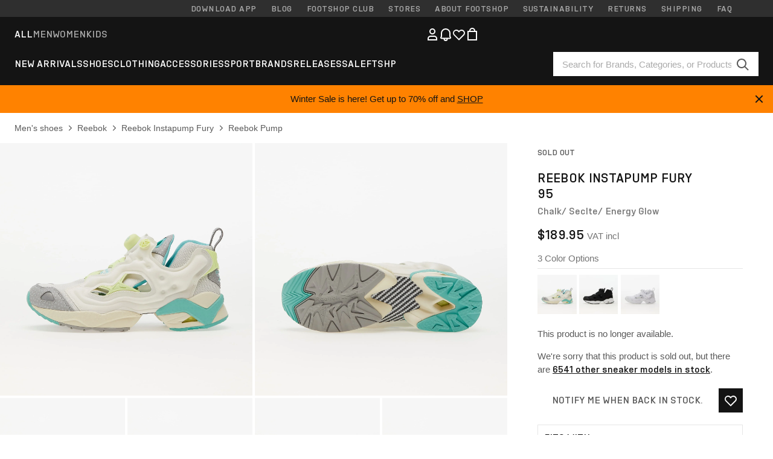

--- FILE ---
content_type: text/html; charset=UTF-8
request_url: https://www.footshop.com/en/mens-shoes/218191-reebok-instapump-fury-95-chalk-seclte-energy-glow.html
body_size: 53306
content:
<!DOCTYPE html>
<html lang="en">
<head>
                
    
        <script type="660043d693adde0c07d4fd4f-text/javascript">
            if ('serviceWorker' in navigator) {
                navigator.serviceWorker?.getRegistrations().then((registrations) => {
                    registrations.forEach((reg) => {
                        if (reg.active?.scriptURL?.includes('sw-fs.es6.js')) {
                            reg.unregister().then((success) => {
                                if (success) {
                                    window.location.reload();
                                }
                            });
                        }
                    });
                });
            }
        </script>
    

        
            <meta name="apple-itunes-app" content="app-id=1667088153">
    
        <meta charset="utf-8"/>
    <title>Men&#039;s shoes Reebok Instapump Fury 95 Chalk/ Seclte/ Energy Glow (GV9638) | Footshop</title>
    <meta name="viewport" id="fsViewport" content="width=device-width, initial-scale=1, maximum-scale=5"/>
            <meta name="description" content="Reebok Instapump Fury 95 Chalk/ Seclte/ Energy Glow at a great price $170.99 availability immediately only at Footshop.com/en/!"/>
            <meta name="apple-mobile-web-app-capable" content="yes"/>
                <meta name="robots" content="index,follow"/>
    
    <script type="660043d693adde0c07d4fd4f-text/javascript">var dataLayer = dataLayer || [];(function () {if (typeof Intl !== 'undefined' && Intl.hasOwnProperty('PluralRules')) {return;}var url = 'https://polyfill.io/v3/polyfill.min.js?features=Intl.~locale.en';var script = document.createElement('script');script.src = url;script.async = false;script.type = 'text/javascript';document.getElementsByTagName('head')[0].appendChild(script);})();window.dist_webpack_uri = "https://static.ftshp.digital/themes/default-bootstrap/dist/webpack/";</script>

            <link rel="preconnect" href="https://static.ftshp.digital" crossorigin>
<link rel="preconnect" href="https://use.typekit.net" crossorigin>
<link rel="preconnect" href="https://p.typekit.net" crossorigin>
    
        

    
            <link rel="preload" href="https://static.ftshp.digital/themes/default-bootstrap/fonts/foot-medium.woff2" as="font" type="font/woff2" crossorigin><style>@font-face {font-family: 'foot';src: url('https://static.ftshp.digital/themes/default-bootstrap/fonts/foot-medium.woff2') format('woff2'),url('https://static.ftshp.digital/themes/default-bootstrap/fonts/foot-medium.woff') format('woff');font-weight: 500;font-style: normal;font-display: fallback;}:root {--font-family-accent: 'foot', 'neue-haas-unica', -apple-system, BlinkMacSystemFont, "Segoe UI", "Roboto", "Oxygen", "Ubuntu", "Helvetica Neue", Arial, sans-serif;--font-family-base: 'neue-haas-unica', -apple-system, BlinkMacSystemFont, "Segoe UI", "Roboto", "Oxygen", "Ubuntu", "Helvetica Neue", Arial, sans-serif;}</style>
        
        <script type="660043d693adde0c07d4fd4f-text/javascript">
            (function (d) {
                var config = {kitId: 'hnc4kin',scriptTimeout: 3000,async: true},h = d.documentElement,t = setTimeout(function () {h.className = h.className.replace(/\bwf-loading\b/g, '') + ' wf-inactive';}, config.scriptTimeout),tk = d.createElement("script"),f = false,s = d.getElementsByTagName("script")[0],a;
                h.className += " wf-loading";tk.src = 'https://use.typekit.net/' + config.kitId + '.js';tk.async = true;
                tk.onload = tk.onreadystatechange = function () {a = this.readyState;if (f || a && a !== 'complete' && a !== 'loaded') {return;}f = true;clearTimeout(t);try {Typekit.load(config);} catch (e) {}};
                s.parentNode.insertBefore(tk, s);
            })(document);
        </script>
    

            <script type="660043d693adde0c07d4fd4f-text/javascript">(function (w, d) {var fallbackListener = true;w.addEventListener('DOMContentLoaded', bindCritCssFallback);w._fs_critCssLoad = function (link) {link.onload = null;link.rel = 'stylesheet';if (!fallbackListener) {return;}w.removeEventListener('DOMContentLoaded', bindCritCssFallback);fallbackListener = false;};function bindCritCssFallback() {d.querySelectorAll('[rel=preload][as=style][data-critical]').forEach(function (link) {w._fs_critCssLoad(link);});}})(window, document);</script><script type="application/ld+json">{"@context": "https://schema.org","@type": "WebSite","url": "https://www.footshop.com/en/","potentialAction": {"@type": "SearchAction","target": "https://www.footshop.com/en/search?search_query={search_query}","query-input": "required name=search_query"}}</script>



    
        

    
        

    
        

    
        

    
        

    
        

            <style>.Collapsible_body_3NBIi{transition:max-height .3s;overflow:hidden}.Icon_icon_1eZny{--iconSize:22px;display:block;flex-shrink:0;width:var(--iconSize);height:var(--iconSize)}.Icon_icon_1eZny svg{display:block;width:100%;height:100%;fill:currentColor}.Icon_icon_1eZny.Icon_small_2uT4t{--iconSize:14px}.Icon_icon_1eZny.Icon_medium_1usJe{--iconSize:28px}.Icon_icon_1eZny.Icon_large_rpIsM{--iconSize:50px}.Icon_icon_1eZny.Icon_inline_1wiwj{display:inline-block;vertical-align:bottom}.AccordionItem_wrapper_1PJWg.AccordionItem_default_zIqA3:last-of-type{border-bottom:1px solid #e6e6e6}.AccordionItem_body_1koDg{padding-bottom:20px}.AccordionItem_header_2d3LJ.AccordionItem_default_zIqA3{border-top:1px solid #e6e6e6}.AccordionItem_headerInner_3bNLI{--spacing:12px;display:flex;align-items:center;margin-left:calc(var(--spacing)*-1);margin-right:calc(var(--spacing)*-1);padding:15px var(--spacing);font-family:var(--font-family-accent);text-transform:var(--text-transform)}@media only screen and (min-width:769px){.AccordionItem_headerInner_3bNLI{--spacing:24px}}@media only screen and (min-width:991px){.AccordionItem_headerInner_3bNLI{--spacing:0}}.AccordionItem_headerLabel_3P8-d{flex:1}.AccordionItem_header_2d3LJ.AccordionItem_default_zIqA3 .AccordionItem_headerLabel_3P8-d{margin-right:12px;color:var(--color-typo-accent)}.AccordionItem_header_2d3LJ.AccordionItem_headerLineMiddle_2oLzG .AccordionItem_headerLabel_3P8-d{position:relative;display:flex;align-items:center;font-size:1.375rem;line-height:1.2727}@media only screen and (min-width:991px){.AccordionItem_header_2d3LJ.AccordionItem_headerLineMiddle_2oLzG .AccordionItem_headerLabel_3P8-d{font-size:1.5rem;line-height:1.25}}.AccordionItem_header_2d3LJ.AccordionItem_headerLineMiddle_2oLzG .AccordionItem_headerLabel_3P8-d:after{content:"";height:1px;width:100%;margin:0 30px;background-color:currentColor}.AccordionItem_headerIcon_1N9kb{flex:none;width:22px;height:22px;transition:transform .3s}.AccordionItem_headerIcon_1N9kb.AccordionItem_isExpanded_3rG7W{transform:rotate(180deg)}.AccordionItem_headerIcon_1N9kb svg{fill:currentColor}.Avatar_avatar_oiPSI{padding-top:10px}.Avatar_avatarMediaAlign_YPz5u{align-items:center}.Avatar_avatarImageWrapper_2blMU{display:flex;justify-content:center}.Avatar_avatarImage_3TVLE{width:32px;height:32px;border-radius:50%;object-fit:cover;aspect-ratio:1}.Avatar_username_pEXMr{margin:0;padding:0;font-family:var(--font-family-accent);font-weight:500;white-space:nowrap;overflow:hidden;text-overflow:ellipsis;max-width:200px}.Avatar_username_pEXMr.Avatar_usernameLight_3cPRt{color:#fff}.Avatar_username_pEXMr.Avatar_usernameDark_3jXem{color:var(--color-typo-accent)}.Heading_heading_1dtHt{margin:0;text-transform:var(--text-transform)}.Heading_heading_1dtHt.Heading_inherit_2pzfx{color:inherit}.Heading_heading_1dtHt.Heading_center_2suB5{text-align:center}.Heading_heading_1dtHt.Heading_right_1jsuG{text-align:right}.Heading_heading_1dtHt.Heading_margin_Zz8sK{margin-bottom:15px}.Heading_heading_1dtHt.Heading_marginSmall_3q2Hd{margin-bottom:10px}@media only screen and (min-width:769px){.Heading_withLinkWrapper_3jshm{display:flex;align-items:baseline;justify-content:space-between;gap:15px}}.Heading_withLinkWrapper_3jshm.Heading_margin_Zz8sK{margin-bottom:15px}button.Link_link_2imKr{-webkit-appearance:none;background:none;cursor:pointer;height:auto;padding:0;border:none}.Link_link_2imKr{color:var(--color-typo-accent);text-decoration:underline;font-family:var(--font-family-accent)}.Link_link_2imKr:hover{color:var(--color-typo-accent);text-decoration:none}.Link_link_2imKr.Link_simple_1wBgg{color:var(--color-typo-base);font-family:var(--font-family-base)}.Link_link_2imKr.Link_bold_1H4kf{font-weight:var(--font-weight-accent)}.Link_link_2imKr.Link_small_26ejO{font-size:.875rem;line-height:1.4286}.Link_link_2imKr.Link_uppercase_1pPXw{text-transform:var(--text-transform)}.Link_link_2imKr.Link_light_kK6Dj{color:#fff}.Link_link_2imKr.Link_gray_3vv-u{color:var(--color-typo-minor)}.Link_link_2imKr.Link_noUnderline_1GWwa{text-decoration:none}.Link_link_2imKr.Link_noUnderline_1GWwa:focus,.Link_link_2imKr.Link_noUnderline_1GWwa:hover{text-decoration:underline}.Link_link_2imKr.Link_hasHitArea_QYnZR{padding-top:4px;padding-bottom:4px}.Spinner_wrapper_yB8fX{font-size:0;line-height:0;overflow:hidden;text-align:center;vertical-align:middle}.Spinner_spinner_3opjr{animation:Spinner_rotate_1VLwi .5s linear infinite;vertical-align:middle}@keyframes Spinner_rotate_1VLwi{0%{transform:rotate(0deg)}to{transform:rotate(1turn)}}.Button_button_3Q-lF{--minHeight:50px;--minWidth:240px;--lineHeightPx:22px;-webkit-appearance:none;display:block;background:none;cursor:pointer;height:auto;margin:0;padding:0;border:0;outline:none;display:inline-flex;align-items:center;justify-content:center;min-width:var(--minWidth);min-height:var(--minHeight);padding:calc(var(--minHeight)/2 - var(--lineHeightPx)/2 - var(--border)) 15px;border:var(--border) solid;border-radius:var(--border-radius-base);font-family:var(--font-family-accent);font-size:.9375rem;line-height:1.4667;font-weight:var(--font-weight-accent);text-transform:var(--text-transform);transition:background-color .3s,border-color .3s}@media only screen and (min-width:991px){.Button_button_3Q-lF{--minHeight:40px}}a.Button_button_3Q-lF{text-decoration:none}.Button_button_3Q-lF:disabled{cursor:not-allowed}.Button_button_3Q-lF.Button_hasLeftIcon_TT0np:after,.Button_button_3Q-lF.Button_hasRightIcon_3EWu6:before,.Button_button_3Q-lF.Button_pseudoIcon_3UMXE{content:"";display:block;width:22px;height:22px}.Button_button_3Q-lF.Button_hasLeftIcon_TT0np:after{margin-left:8px}.Button_button_3Q-lF.Button_hasRightIcon_3EWu6:before{margin-right:8px}.Button_button_3Q-lF.Button_spaceBetween_3-uAP{justify-content:space-between}.Button_icon_TdZ70{pointer-events:none}.Button_icon_TdZ70 svg{display:block;width:22px;height:22px;fill:currentColor}.Button_icon_TdZ70.Button_leftIcon_1MabP{margin-right:8px}.Button_icon_TdZ70.Button_rightIcon_1xSXp{margin-left:8px}.Button_customContentWrapper_1A8eE{flex:1}.ButtonBar_buttonBar_E7Ffs{display:flex;gap:10px}.ButtonBar_buttonBar_E7Ffs.ButtonBar_columnCenter_1eI3I,.ButtonBar_buttonBar_E7Ffs.ButtonBar_columnFullWidth_xZDYs{flex-direction:column}.ButtonBar_buttonBar_E7Ffs.ButtonBar_columnFullWidth_xZDYs{width:100%}.ButtonBar_buttonBar_E7Ffs.ButtonBar_columnFullWidth_xZDYs button{min-width:auto}.ButtonBar_buttonBar_E7Ffs.ButtonBar_columnCenter_1eI3I{align-items:center}.ButtonBar_buttonBar_E7Ffs.ButtonBar_rowLeft_eQoMp,.ButtonBar_buttonBar_E7Ffs.ButtonBar_rowRight_dYnFg,.ButtonBar_buttonBar_E7Ffs.ButtonBar_rowSpaceBetween_2aeQt{flex-direction:row}.ButtonBar_buttonBar_E7Ffs.ButtonBar_rowRight_dYnFg{justify-content:flex-end}.ButtonBar_buttonBar_E7Ffs.ButtonBar_rowSpaceBetween_2aeQt{justify-content:space-between}.ButtonBar_buttonBar_E7Ffs.ButtonBar_rowStretch_Snv3z{flex-direction:row}.ButtonBar_buttonBar_E7Ffs.ButtonBar_rowStretch_Snv3z>:first-child{flex:auto}.ButtonBar_buttonBar_E7Ffs.ButtonBar_rowStretch_Snv3z>*+*{margin-left:2px}.ButtonBar_buttonBar_E7Ffs.ButtonBar_reverse_1MTMO.ButtonBar_rowLeft_eQoMp,.ButtonBar_buttonBar_E7Ffs.ButtonBar_reverse_1MTMO.ButtonBar_rowRight_dYnFg,.ButtonBar_buttonBar_E7Ffs.ButtonBar_reverse_1MTMO.ButtonBar_rowSpaceBetween_2aeQt{flex-direction:row-reverse}.ButtonBar_buttonBar_E7Ffs.ButtonBar_reverse_1MTMO.ButtonBar_columnCenter_1eI3I,.ButtonBar_buttonBar_E7Ffs.ButtonBar_reverse_1MTMO.ButtonBar_columnFullWidth_xZDYs{flex-direction:column-reverse}.IconButton_iconButton_1E_1G{--iconBtnSize:46px;-webkit-appearance:none;display:block;background:none;cursor:pointer;height:auto;margin:0;padding:0;border:0;outline:none;display:inline-flex;align-items:center;justify-content:center;width:var(--iconBtnSize);height:var(--iconBtnSize);border-radius:50%;color:inherit;transition-duration:.3s;transition-property:background-color,color}.ControlButton_control_1Dkdq{--minHeight:0;--minWidth:0;--border:1px;--vertical-padding:15px;--horizontal-padding:10px;padding:var(--vertical-padding) var(--horizontal-padding);border-color:#c8c8c8;background-color:#fff;font-family:var(--font-family-base);text-transform:none;font-weight:400;color:var(--color-typo-base)}.ControlButton_control_1Dkdq.ControlButton_large_1_j4o{--vertical-padding:15px;--horizontal-padding:15px}.ControlButton_control_1Dkdq.ControlButton_base_1uzSY{--vertical-padding:10px;min-width:44px}.ControlButton_control_1Dkdq.ControlButton_small_1AIno{--vertical-padding:5px;--horizontal-padding:10px;font-size:.8125rem;line-height:1.5385}.ControlButton_control_1Dkdq:focus,.ControlButton_control_1Dkdq:hover{border-color:#141414;color:var(--color-typo-accent)}.ControlButton_control_1Dkdq.ControlButton_selected_1Dx_V{position:relative;color:var(--color-typo-accent);font-weight:var(--font-weight-accent)}.ControlButton_control_1Dkdq.ControlButton_selected_1Dx_V:after{content:"";position:absolute;inset:calc(var(--border)*-1);border:2px solid var(--color-typo-accent);pointer-events:none}.ControlButton_control_1Dkdq.ControlButton_cta_1DsIF{background-color:var(--color-typo-accent);border-color:var(--color-typo-accent);color:#fff}.ControlButton_control_1Dkdq.ControlButton_cta_1DsIF:focus,.ControlButton_control_1Dkdq.ControlButton_cta_1DsIF:hover{background-color:var(--color-typo-base)}.Dropdown_dropdown_1ANMw{margin:0 auto 15px;max-width:320px;position:relative;text-align:left;z-index:1}.Dropdown_dropdown_1ANMw.Dropdown_fullWidth_1OfGF{max-width:none;width:100%}.Dropdown_dropdown_1ANMw .Dropdown_activeItem_1ZBub{background-color:#fff;display:block;line-height:42px;margin-bottom:0;padding:0 30px 0 15px;position:relative;cursor:pointer;font-size:16px;border-radius:var(--border-radius-base)}.Dropdown_dropdown_1ANMw .Dropdown_activeItem_1ZBub .Dropdown_arrowDown_2l9BW{position:absolute;right:10px;top:50%;transform:translateY(-50%) rotate(0deg);transition:all .5s;fill:#141414}.Dropdown_content_2WUT0.Dropdown_outlined_rwYtW .Dropdown_activeItem_1ZBub,.Dropdown_content_2WUT0.Dropdown_outlined_rwYtW .Dropdown_dropdownContent_mrld7{border:1px solid #c8c8c8;transition:border-color .3s}.Dropdown_content_2WUT0.Dropdown_outlined_rwYtW .Dropdown_activeItem_1ZBub{line-height:50px;overflow:hidden;text-overflow:ellipsis;white-space:nowrap}.Dropdown_content_2WUT0.Dropdown_outlined_rwYtW .Dropdown_activeItem_1ZBub .Dropdown_arrowDown_2l9BW{fill:var(--color-typo-accent)}@media only screen and (min-width:991px){.Dropdown_content_2WUT0.Dropdown_outlined_rwYtW .Dropdown_activeItem_1ZBub,.Dropdown_content_2WUT0.Dropdown_outlined_rwYtW .Dropdown_item_3p7pi{line-height:40px}}.Checkbox_checkbox_aOsMM label{display:flex;cursor:pointer}.Checkbox_checkbox_aOsMM input{display:none}.Checkbox_tick_3rzHE{flex:none;display:flex;align-items:center;justify-content:center;width:20px;height:20px;margin:1px;border:1px solid #c8c8c8;transition:background-color .3s,border .3s}input:checked+.Checkbox_tick_3rzHE,label:hover .Checkbox_tick_3rzHE{border-color:var(--color-typo-accent)}input:checked+.Checkbox_tick_3rzHE{background-color:var(--color-typo-accent)}input:disabled+.Checkbox_tick_3rzHE{background-color:#f2f2f2;border-color:#e6e6e6}.Checkbox_tick_3rzHE.Checkbox_radio_3Qaxa{border-radius:50%}input:checked+.Checkbox_tick_3rzHE.Checkbox_radio_3Qaxa{background-color:#fff;border-width:7px}.Checkbox_tick_3rzHE.Checkbox_error_17vNJ{border-color:#e00600}input:checked+.Checkbox_tick_3rzHE .Checkbox_icon_1D0N8{display:block;width:12px;height:6px;margin-top:-3px;border-left:2px solid #fff;border-bottom:2px solid #fff;border-right-color:#fff;border-top-color:#fff;transform:rotate(-45deg)}.Checkbox_label_25oCH{flex:1;margin-left:10px;line-height:22px;color:var(--color-typo-base)}.Background_wrapper_2ddIy{animation-duration:1.5s;animation-fill-mode:forwards;animation-iteration-count:infinite;animation-name:Background_placeholderShimmer_3wPa7;animation-timing-function:linear;background:#f8f8f8;background-image:linear-gradient(90deg,#f8f8f8 0,#edeef1 20%,#f8f8f8 40%,#f8f8f8);background-repeat:no-repeat;background-size:800px 100%;bottom:0;left:0;position:absolute;right:0;top:0}.Background_wrapper_2ddIy.Background_dark_1RNei{background-color:#141414;background-image:linear-gradient(90deg,#141414 0,#141414 20%,#141414 40%,#141414)}@keyframes Background_placeholderShimmer_3wPa7{0%{background-position:-1000px 0}to{background-position:1000px 0}}.Line_wrapper_2lYI6{position:relative}.Line_wrapper_2lYI6+.Line_wrapper_2lYI6{margin-top:5px}@media only screen and (min-width:769px){.Line_wrapper_2lYI6+.Line_wrapper_2lYI6{margin-top:10px}}.TallCard_anchor_3c_dP{display:block;text-decoration:none}.TallCard_anchor_3c_dP:hover{text-decoration:underline}.TallCard_anchor_3c_dP:hover.TallCard_light_1eAAe{color:#fff}.TallCard_anchor_3c_dP:hover.TallCard_dark_2P4As{color:#000}.TallCard_image_1yHkh{display:block;width:100%;object-fit:cover;aspect-ratio:3/4;border-radius:var(--border-radius-base)}.HorizontalList_wrapper_35ZDh{position:relative;width:100%;overflow:hidden}.HorizontalList_wrapper_35ZDh.HorizontalList_gradient_1niv1:after,.HorizontalList_wrapper_35ZDh.HorizontalList_gradient_1niv1:before{content:"";position:absolute;top:0;z-index:1;width:100px;height:100%;opacity:0;pointer-events:none}.HorizontalList_wrapper_35ZDh.HorizontalList_gradient_1niv1:before{left:0;background-image:linear-gradient(270deg,transparent,var(--gradient-color,#fff))}.HorizontalList_wrapper_35ZDh.HorizontalList_gradient_1niv1:after{right:0;background-image:linear-gradient(90deg,transparent,var(--gradient-color,#fff))}.HorizontalList_wrapper_35ZDh.HorizontalList_isLeftGradientVisible_2zox9:before,.HorizontalList_wrapper_35ZDh.HorizontalList_isRightGradientVisible_29E-H:after{opacity:1}.HorizontalList_grid_2OjuH{display:grid;grid-auto-flow:column;grid-auto-columns:var(--itemWidth);width:100%;padding-left:12px;padding-right:12px;pointer-events:all;overflow-x:auto;-ms-overflow-style:none;scrollbar-width:none}@media only screen and (min-width:769px){.HorizontalList_grid_2OjuH{padding-left:24px;padding-right:24px}}@media only screen and (min-width:1701px){.HorizontalList_grid_2OjuH:not(.HorizontalList_sideSpaceForce_16BuC){padding-left:0;padding-right:0}}.HorizontalList_grid_2OjuH::-webkit-scrollbar{display:none}.HorizontalList_grid_2OjuH.HorizontalList_oneInView_1Bl96{--itemWidth:62%}@media only screen and (min-width:561px){.HorizontalList_grid_2OjuH.HorizontalList_oneInView_1Bl96{--itemWidth:65%}}.HorizontalList_grid_2OjuH.HorizontalList_twoInView_FNTEJ{--itemWidth:45%}@media only screen and (min-width:561px){.HorizontalList_grid_2OjuH.HorizontalList_twoInView_FNTEJ{--itemWidth:47.5%}}.HorizontalList_grid_2OjuH.HorizontalList_threeInView_2GyHt{--itemWidth:28%}.HorizontalList_grid_2OjuH.HorizontalList_fourInView_3FMrD{--itemWidth:22%}.HorizontalList_grid_2OjuH.HorizontalList_fiveInView_2Waah{--itemWidth:18%}.HorizontalList_grid_2OjuH.HorizontalList_eightInView_2HRMQ{--itemWidth:11%}.HorizontalList_grid_2OjuH.HorizontalList_auto_1Ednj{--itemWidth:max-content;scrollbar-width:none}.HorizontalList_grid_2OjuH.HorizontalList_auto_1Ednj::-webkit-scrollbar{display:none}.HorizontalList_grid_2OjuH.HorizontalList_withoutGap_2q6Nv{gap:10px}.HorizontalList_grid_2OjuH.HorizontalList_withoutLeftSideSpace_2eSFh{padding-left:0}.HorizontalList_arrow_mu2K6{position:absolute;top:50%;z-index:2;padding:5px;border-radius:var(--border-radius-base);border:1px solid var(--color-typo-base);background-color:#fff;color:var(--color-typo-base);transform:translateY(-50%);transition:color .3s,border-color .3s}.HorizontalList_arrow_mu2K6.HorizontalList_prev_3kB28{left:12px}@media only screen and (min-width:561px){.HorizontalList_arrow_mu2K6.HorizontalList_prev_3kB28{left:24px}}@media only screen and (min-width:1701px){.HorizontalList_arrow_mu2K6.HorizontalList_prev_3kB28{left:0}}.HorizontalList_arrow_mu2K6.HorizontalList_next_nwzEY{right:12px}@media only screen and (min-width:561px){.HorizontalList_arrow_mu2K6.HorizontalList_next_nwzEY{right:24px}}@media only screen and (min-width:1701px){.HorizontalList_arrow_mu2K6.HorizontalList_next_nwzEY{right:0}}.HorizontalList_arrow_mu2K6:hover{border-color:var(--color-typo-accent);color:var(--color-typo-accent)}.BaseContainer_wrapper_a2vvb{padding-left:12px;padding-right:12px}@media only screen and (min-width:769px){.BaseContainer_wrapper_a2vvb{padding-left:24px;padding-right:24px}}@media only screen and (min-width:1701px){.BaseContainer_wrapper_a2vvb{padding-left:0;padding-right:0}}.Box_wrapper_1IRhW{position:relative}.Box_container_2x5Rx,.Box_content_CAuvl,.Box_image_3ImFu{position:absolute;top:0;bottom:0;left:0;right:0;overflow:hidden}.Box_image_3ImFu{width:100%;height:100%;object-fit:cover;background-color:#f8f8f8}.FullSizeContainer_wrapper_YAFac{width:100%;height:100%;left:0;position:absolute;top:0}.PageContainer_fullWrapper_1mC_U{display:flow-root;width:100%;background-color:var(--backgroundColor)}.PageContainer_wrapper_Isqhi{max-width:1700px;margin-left:auto;margin-right:auto}.Section_wrapper_1PAlW{margin-top:40px;margin-bottom:40px}@media only screen and (min-width:769px){.Section_wrapper_1PAlW{margin-top:60px;margin-bottom:60px}}@media only screen and (min-width:769px){.Section_wrapper_1PAlW.Section_large_dfJjE{margin-top:80px;margin-bottom:80px}}.Section_wrapper_1PAlW.Section_wide_2UCa-{width:100%}.Section_wrapper_1PAlW.Section_disableSpacingTop_3FsL6{margin-top:0}.StripeContainer_wrapper_3QIBY>*{display:block}.StripeContainer_wrapper_3QIBY>*+*{margin-top:10px}@media only screen and (min-width:769px){.StripeContainer_wrapper_3QIBY{display:flex;flex-flow:row nowrap;justify-content:space-between;gap:15px}.StripeContainer_wrapper_3QIBY>*{flex:.5}.StripeContainer_wrapper_3QIBY>*+*{margin-top:0}}.TextContainer_wrapper_1LGnR{max-width:100ch}.BoxRatio_wrapper_1HVuG{position:relative;padding-top:100%}@media only screen and (min-width:769px){.BoxRatio_wrapper_1HVuG{padding-top:75%}}.BoxSquare_wrapper_3KWQm{position:relative;padding-top:100%}.Product_info_2BgOv{padding:10px 0}.ProductCarousel_item_1ww_8{padding:8px}.ProductCarousel_wrapper_2PAka{margin:auto;max-width:1320px}.ProductList_item_21-w4{display:inline-block;min-width:155px;padding:4px;white-space:normal;width:48%}.ProductList_bulky_20FnV .ProductList_item_21-w4{min-width:275px;width:80%}.ProductList_swipeMix_h_ISA .ProductList_item_21-w4{min-width:79%}.ProductList_medium_1_MZO .ProductList_item_21-w4{min-width:auto;width:33.33%}@media only screen and (min-width:769px){.ProductList_item_21-w4{width:25%}.ProductList_bulky_20FnV .ProductList_item_21-w4{width:40%}.ProductList_medium_1_MZO .ProductList_item_21-w4{width:33.33%}.ProductList_swipeMix_h_ISA .ProductList_item_21-w4{padding:8px;min-width:0;width:100%}}.ProductList_wrapper_3iPwh{margin:auto;max-width:1320px;padding:0 15px;overflow-x:auto;overflow-y:hidden;white-space:nowrap;-webkit-overflow-scrolling:touch}.ProductList_swipeMix_h_ISA{display:flex;flex:1;padding:0;max-width:none}.FilterBar_mobileFilters_2J4Ei{padding:24px 0 20px}.FilterBar_mobileFilters_2J4Ei:after{clear:both;content:"";display:table}.FilterBar_mobileFilters_2J4Ei .FilterBar_buttonPlaceholder_x4F1P{height:50px;width:100%}.FilterBar_mobileFilters_2J4Ei .FilterBar_button_82R9M{background-color:#fff;color:var(--color-typo-accent);border:2px solid var(--color-typo-accent);display:block;padding:12px 60px 12px 15px;position:relative;text-transform:uppercase;z-index:1;font-family:var(--font-family-accent)}.FilterBar_mobileFilters_2J4Ei .FilterBar_button_82R9M .FilterBar_count_JxDqb{background-color:var(--color-typo-accent);color:#fff;display:inline-block;position:absolute;right:40px;text-align:center;top:50%;transform:translateY(-50%);width:22px}.FilterBar_mobileFilters_2J4Ei .FilterBar_button_82R9M svg{position:absolute;right:10px;top:13px;width:24px;height:24px;fill:var(--color-typo-accent)}.FilterBar_mobileFilters_2J4Ei .FilterBar_button_82R9M.FilterBar_pinned_2KPgS{position:fixed;top:45px;left:0;right:0;z-index:4;animation:FilterBar_fadeIn_1nBrx .3s}.FilterBar_mobileFilters_2J4Ei .FilterBar_sorting_3khWI{margin:10px 0 0;max-width:none}@media only screen and (min-width:769px){.FilterBar_mobileFilters_2J4Ei{padding:30px 8px 22px}.FilterBar_mobileFilters_2J4Ei .FilterBar_sorting_3khWI{margin-top:0;margin-left:15px}}.FilterBar_pinnedButton_3b7C4{position:fixed;top:50px;left:0;right:0;z-index:4;background-color:#fff;animation:FilterBar_fadeIn_1nBrx .3s}.FilterBar_buttonInner_1Dl-I{display:flex;align-items:center}.FilterBar_productsCount_pl6Dl{font-family:var(--font-family-base);font-weight:400;color:#aaa;padding-left:10px}.FilterBar_filtersCount_MsAYe{flex:none;display:block;min-width:22px;margin-left:auto;background-color:#fff;color:var(--color-typo-accent);margin-right:10px}.FilterBar_pinnedButton_3b7C4 .FilterBar_filtersCount_MsAYe{background-color:var(--color-typo-accent);color:#fff}.ChatWithUs_wrapper_2DWFG{position:fixed;bottom:18px;right:18px;z-index:1080}.ChatWithUs_button_2QI2w{display:flex;align-items:center;justify-content:center;width:60px;height:60px;border:0;border-radius:50%;background-color:var(--color-chatbot-bg);cursor:pointer}@media only screen and (min-width:769px){.ChatWithUs_button_2QI2w{z-index:18}}.h0,.h1,.h2,.h3,.h4,.h5,.h6,h1,h2,h3,h4,h5,h6{font-family:var(--font-family-accent);font-weight:var(--font-weight-accent);color:var(--color-typo-accent)}.h0{font-size:2rem;line-height:1.25}@media only screen and (min-width:991px){.h0{font-size:2.625rem;line-height:1.1905}}.h1,h1{font-size:1.75rem;line-height:1.2143}@media only screen and (min-width:991px){.h1,h1{font-size:2rem;line-height:1.25}}.h2,h2{font-size:1.375rem;line-height:1.2727}@media only screen and (min-width:991px){.h2,h2{font-size:1.5rem;line-height:1.25}}.h3,h3{font-size:1.25rem;line-height:1.3}.h4,h4{font-size:1.125rem;line-height:1.3333}.h5,.h6,h5,h6{font-size:.9375rem;line-height:1.4667}a{color:var(--color-typo-base);text-decoration:underline;transition:color .3s}a:hover{text-decoration:none}p{margin-bottom:15px}b,strong{font-weight:var(--font-weight-accent)}.fs-p-r{position:relative}.fs-mt-xsmall{margin-top:5px}.fs-mt-small{margin-top:10px}.fs-mt-base{margin-top:15px}.fs-mt-large{margin-top:30px}.fs-mb-base{margin-bottom:15px}.fs-mb-large{margin-bottom:30px}.fs-ta-center{text-align:center}._vihi{position:absolute;top:-9999px;left:-9999px;bottom:auto;right:auto;height:0;width:0;visibility:hidden}body,html{min-height:100%}body{margin:0;padding-top:45px;background-color:var(--color-layout-bg);font-family:var(--font-family-base);font-size:.9375rem;line-height:1.4667;color:var(--color-typo-base);overflow-x:hidden}body *{box-sizing:border-box}@media only screen and (min-width:991px){body,body[class]{padding-top:0}}body.lang_el *{text-transform:none!important}img{max-width:100%}.grecaptcha-badge{visibility:hidden}.is-ios *{cursor:pointer}.wrapper,.wrapper--bigger{clear:both;display:block;margin:0 auto;max-width:950px;padding-left:15px;padding-right:15px}.wrapper--bigger:after,.wrapper:after{clear:both;content:"";display:table}@media only screen and (min-width:769px){.wrapper,.wrapper--bigger{padding-left:0;padding-right:0}}.wrapper--bigger{max-width:1320px}button,input,select,textarea{background:#fff;border:none;color:var(--color-typo-base);font-family:var(--font-family-base);font-size:.9375rem;line-height:1.4667;outline:none;padding:5px 1em;transition:border-color .3s,box-shadow .3s;-webkit-appearance:none}button{cursor:pointer}input[disabled]{color:#d0d0d0;cursor:default}input,select{height:32px}table{border-collapse:collapse;display:block;height:100%;overflow-x:auto;width:100%}table td,table th{padding:10px}table.bordered td,table.bordered th{border:1px solid #aaa}table.dark .price{font-size:1em;font-weight:400}table.dark thead th{background-color:#5a5a5a;color:#fff;font-size:14px;padding:15px 10px;text-transform:uppercase}table.dark tbody td{background-color:#f2f2f2;padding:20px 5px}table.gray tfoot td{background-color:initial}table.gray tfoot tr{border-color:transparent}table.gray thead th{color:#aaa;font-size:14px;padding-bottom:10px;text-transform:uppercase}table.gray td{background-color:#f2f2f2}table.ordered-products .price,table.ordered-products tfoot{text-align:right!important}table.thin td{padding:5px}table.vertical-slim td{padding:1px 7px}@media only screen and (min-width:769px){table{display:table}table.dark td{border:none!important}table.gray tr{border-bottom:10px solid #fff}}table .responsive-table{width:100%;overflow-x:auto;margin-bottom:2em}table .responsive-table table{margin-bottom:0}.appear100-enter{max-height:0}.appear100-enter-active{max-height:100px;transition:all .7s linear}.appear100-exit{max-height:100px}.appear100-exit-active{max-height:0;transition:all .7s cubic-bezier(0,0,0,1)}.fade-enter{opacity:.01}.fade-enter-active{opacity:1;transition:.5s}.fade-exit{opacity:1}.fade-exit-active{opacity:.01;transition:.5s}.fastFade-enter{opacity:.01}.fastFade-enter-active{opacity:1;transition:.15s}.fastFade-exit{opacity:1}.fastFade-exit-active{opacity:.01;transition:.15s}.mediumFade-enter{opacity:.01}.mediumFade-enter-active{opacity:1;transition:.3s}.mediumFade-exit{opacity:1}.mediumFade-exit-active{opacity:.01;transition:.3s}.slideLeft-enter{transform:translateX(-100%)}.slideLeft-enter-active{transform:translateX(0);transition:.3s}.slideLeft-exit{transform:translateX(0)}.slideLeft-exit-active{transform:translateX(-100%);transition:.3s}.slideRight-enter{transform:translateX(100%)}.slideRight-enter-active{transform:translateX(0);transition:.3s}.slideRight-exit{transform:translateX(0)}.slideRight-exit-active{transform:translateX(100%);transition:.3s}.slideDown{will-change:transform}.slideDown-enter{transform:translateY(100%)}.slideDown-enter-active{transform:translateY(0);transition:.3s ease-out}.slideDown-exit{transform:translateY(0)}.slideDown-exit-active{transform:translateY(100%);transition:.3s ease-out}.Root_wrapper_3d4VU{padding-top:59px}@media only screen and (min-width:991px){.Root_wrapper_3d4VU{padding-top:0}}.FtshpLogo_logo_4u055{position:relative;display:inline-block;height:50px;overflow:hidden;color:currentColor}.FtshpLogo_logo_4u055 svg{fill:currentColor;padding:0;width:130px;height:50px;vertical-align:top}@media only screen and (max-width:390px){.FtshpLogo_logo_4u055 svg{width:100px}}@media only screen and (max-width:359px){.FtshpLogo_logo_4u055 svg{width:60px}}.FtshpLogo_logo_4u055 svg+svg{position:absolute;top:0;left:0}.QnsLogo_logo_2P5W2{display:flex;align-items:center;justify-content:center;height:50px;color:#0e5542}.QnsLogo_logo_2P5W2 svg{display:block;width:auto;height:24px;fill:currentColor}.CartIcon_cartIcon_2sCfU{position:relative;background:none;padding:0;margin:0;-webkit-appearance:none}.CartIcon_cartIcon_2sCfU svg{fill:currentColor}.UserIcon_userIcon_2Gddg{position:relative}.UserIcon_userIcon_2Gddg>a,.UserIcon_userIcon_2Gddg>button{color:currentColor}.UserIcon_userIcon_2Gddg svg{display:block;fill:currentColor;transition:fill .3s}.UserIcon_iconButton_jdGd4{-webkit-appearance:none;display:block;background:none;cursor:pointer;height:auto;margin:0;padding:0;border:0;outline:none}.UserIcon_userMenu_1Rrn7{position:absolute;top:100%;right:-162px;z-index:1;padding-top:18px;opacity:0;transform:scale(0);transform-origin:calc(100% - 162px) 10px}.UserIcon_userIcon_2Gddg:focus-within .UserIcon_userMenu_1Rrn7,.UserIcon_userIcon_2Gddg:hover .UserIcon_userMenu_1Rrn7{opacity:1;transform:scale(1)}.TopMenu_topLinks_3zLeY{list-style:none;margin:0;padding:0}.TopMenu_topLinks_3zLeY>li{display:inline-block;padding:0;position:relative}.TopMenu_topLinks_3zLeY>li>a,.TopMenu_topLinks_3zLeY>li>span{display:inline-block;padding:4px 12px;font-family:var(--font-family-accent);font-size:.8125rem;line-height:1.5385;text-decoration:none;letter-spacing:.5px;text-transform:var(--text-transform);color:var(--color-header-topbar-text)}.TopMenu_topLinks_3zLeY>li>a:hover{text-decoration:underline}.TopMenu_topLinks_3zLeY>li ul{display:none}.TopMenu_topLinks_3zLeY>li:hover ul{background:#fff;border:1px solid #c8c8c8;display:block;position:absolute;top:100%;left:-5px;z-index:2;margin:0;padding:0;width:250px}.TopMenu_topLinks_3zLeY>li:hover ul li{padding:0;display:block}.TopMenu_topLinks_3zLeY>li:hover ul li a{display:block;padding:9px 14px;white-space:nowrap;width:100%;text-decoration:none;color:var(--color-typo-base)}.TopMenu_topLinks_3zLeY>li:hover ul li a:hover{background-color:#f2f2f2}.CustomerListsIcon_wishIcon_qLX0a{position:relative;display:block;background:none;padding:0;margin:0;-webkit-appearance:none;cursor:pointer}.CustomerListsIcon_wishIcon_qLX0a svg{fill:currentColor}.NotificationsIcon_notificationsIcon_14Rrw{position:relative;background:none;padding:0;margin:0;-webkit-appearance:none;cursor:pointer;height:auto}.NotificationsIcon_notificationsIcon_14Rrw svg{fill:currentColor}.NotificationsArea_wrapper_3PviC{-webkit-overflow-scrolling:touch;background-color:#fff;overflow:hidden;position:fixed;width:100vw;height:100vh;bottom:0;left:0;top:0;z-index:1500}@media only screen and (min-width:769px){.NotificationsArea_wrapper_3PviC{position:absolute;top:100%;right:0;left:auto;bottom:auto;width:370px;height:auto;border:1px solid #c8c8c8}}.MainItem_mainItem_14OoY>a{position:relative;display:block;padding-top:9px;padding-bottom:9px;font-family:var(--font-family-accent);text-transform:var(--text-transform);text-decoration:none;color:currentColor}.MainItem_mainItem_14OoY.MainItem_open_1FxN4,.MainItem_mainItem_14OoY:hover{color:var(--color-header-accent)}.MainItem_mainItem_14OoY.MainItem_open_1FxN4>a:after,.MainItem_mainItem_14OoY:hover>a:after{content:"";position:absolute;inset:auto 0 5px 0;height:2px;background-color:var(--color-header-underline)}.MainItem_child_2v48z{position:absolute;top:100%;left:0;right:0;display:none;border-bottom:1px solid #e6e6e6;background:#fff}.MainItem_open_1FxN4 .MainItem_child_2v48z{display:block}.MainItem_childInner_12fhL{display:flex;justify-content:flex-start;padding:15px 0}.SearchIcon_icon_IyGIr{position:relative;background:none;padding:0;margin:0;cursor:pointer;height:auto;outline:revert}.SearchIcon_icon_IyGIr svg{fill:currentColor}.SuggestionsInput_close_21T9G{cursor:pointer;padding:10px 0 10px 5px;position:absolute;right:48px;top:0;height:40px}.SuggestionsInput_close_21T9G svg{width:22px;height:22px;border-right:1px solid #e6e6e6;box-sizing:initial;fill:currentColor;padding-right:3px}.SuggestionsInput_container_282EN{position:relative;padding-left:0;padding-right:45px;background:#fff;border:var(--border-base);border-radius:var(--border-radius-base);color:var(--color-typo-base)}.SuggestionsInput_container_282EN.SuggestionsInput_focused_1uPNA{padding-right:85px}.SuggestionsInput_input_2-pWv{background:#fff;border:none;border-radius:var(--border-radius-base);color:var(--color-typo-base);font-size:.9375rem;line-height:1.4667;height:40px;margin:0;padding:9px 0 9px 15px;width:100%}.SuggestionsInput_input_2-pWv::-webkit-input-placeholder{color:#aaa}.SuggestionsInput_input_2-pWv:-moz-placeholder,.SuggestionsInput_input_2-pWv::-moz-placeholder{color:#aaa}.SuggestionsInput_input_2-pWv:-ms-input-placeholder{color:#aaa}.DesktopSearch_close_35dTw{position:absolute;top:10px;right:10px;display:inline-block;background-color:initial}.DesktopSearch_close_35dTw svg{fill:#aaa;width:25px;height:25px}.DesktopSearch_container_3tN4k{display:block;opacity:1;transition:opacity .3s}.DesktopSearch_container_3tN4k.DesktopSearch_isHidden_kNe2X{opacity:0;pointer-events:none}.DesktopSearch_container_3tN4k.DesktopSearch_isInvisible_2ehuJ{display:none}@media(max-width:1200px){.DesktopSearch_container_3tN4k.DesktopSearch_hideUntilUltranavSearchBreakpoint_2A2gz{display:none}}.DesktopSearch_iconContainer_261ad{background:none;position:absolute;right:0;top:0;padding:10px 15px 10px 10px;height:40px}.DesktopSearch_iconContainer_261ad svg{width:22px;height:22px;fill:var(--color-typo-base)}.DesktopSearch_results_2y82W{display:flex;flex-direction:column;left:0;position:absolute;top:100%;right:0;height:calc(100vh - 135px)}.DesktopSearch_resultsInner_1syxA{background-color:#fff;border-radius:var(--border-radius-base);box-shadow:0 6px 6px rgba(0,0,0,.1);border:1px solid #e6e6e6}.DesktopSearch_wrapper_H5SZ8{position:relative}.Ultranav_shadeSearch_OCw_V{z-index:1180!important}.Ultranav_shadeTopBar_3GmjJ{z-index:1220!important}.Ultranav_shadeCart_34v2Q{z-index:1300!important}.Ultranav_wrapper_LbsCX{color:var(--color-header-text)}.Ultranav_mainBar_2czAC{position:relative;z-index:1200}.Ultranav_topBar_1pwvG{position:relative;z-index:1240}.Ultranav_top_26znE{position:relative;display:flex;justify-content:flex-end}.Ultranav_top_26znE .Ultranav_shopSwitcher_1xulC{margin-left:10px}.Ultranav_top_26znE .Ultranav_shopSwitcher_1xulC button{width:22px;height:100%}.Ultranav_main_2USx_{position:relative;display:flex;justify-content:space-between;align-items:center;padding-top:4px;padding-bottom:4px}.Ultranav_main_2USx_ .Ultranav_genders_3ZDDX,.Ultranav_main_2USx_ .Ultranav_icons_3cRah{flex:1}.Ultranav_main_2USx_ .Ultranav_genders_3ZDDX ul{display:flex;align-items:center;gap:20px;list-style:none;margin:0;padding:0}.Ultranav_main_2USx_ .Ultranav_genders_3ZDDX ul li>a{position:relative;display:block;padding-top:9px;padding-bottom:9px;font-family:var(--font-family-accent);font-size:.9375rem;line-height:1.4667;color:var(--color-header-accent);text-transform:var(--text-transform);text-decoration:none}.Ultranav_main_2USx_ .Ultranav_genders_3ZDDX ul li>a:not(.Ultranav_active_2T7Re){color:var(--color-header-topbar-text)}.Ultranav_main_2USx_ .Ultranav_genders_3ZDDX ul li>a:not(.Ultranav_active_2T7Re):hover{color:var(--color-header-accent)}.Ultranav_main_2USx_ .Ultranav_genders_3ZDDX ul li>a.Ultranav_active_2T7Re:after{content:"";position:absolute;inset:auto 0 5px 0;height:2px;background-color:var(--color-header-underline)}.Ultranav_main_2USx_ .Ultranav_icons_3cRah{display:flex;align-items:center;justify-content:end;gap:20px}.Ultranav_main_2USx_ .Ultranav_icons_3cRah>*{color:currentColor}.Ultranav_navigation_2zqmZ{display:flex;justify-content:space-between;gap:20px;margin-bottom:15px}.Ultranav_navigation_2zqmZ .Ultranav_mainItems_19ZSO{display:flex;align-items:center;gap:20px;margin:0;padding:0;list-style:none}.Ultranav_navigation_2zqmZ .Ultranav_search_2cSG3{flex:1;max-width:340px}.Ultranav_navigation_2zqmZ.Ultranav_searchOpened_3pFd5 .Ultranav_mainItems_19ZSO{display:none}.Ultranav_navigation_2zqmZ.Ultranav_searchOpened_3pFd5 .Ultranav_search_2cSG3{width:100%;max-width:none}.Ultranav_navigation_2zqmZ.Ultranav_searchOpened_3pFd5 .Ultranav_search_2cSG3>form{max-width:700px;margin:0 auto}.MobileMainItem_main_1TKRc{position:relative;background-color:#fff}.MobileMainItem_main_1TKRc>a{align-items:center;border-top:1px solid #e6e6e6;color:var(--color-typo-accent);display:flex;justify-content:space-between;font-size:.9375rem;line-height:1.4667;font-family:var(--font-family-accent);padding:14px 0;margin:0 12px;cursor:pointer;text-transform:var(--text-transform)}.MobileMainItem_main_1TKRc>a svg{fill:var(--color-typo-base)}.MobileMainItem_main_1TKRc:first-child>a{padding-top:14px;border-top:0}.MobileMainItem_main_1TKRc.highlighted a{color:var(--color-error)}.mainAccent{background-color:#f8f8f8}.MobileTabMenu_container_2LlWk{clear:both;height:100%;transition:transform .3s ease-out;width:200%}.MobileTabMenu_container_2LlWk.MobileTabMenu_menuItemActive_3NN5G{transform:translateX(-100vw)}@media only screen and (min-width:769px){.MobileTabMenu_container_2LlWk.MobileTabMenu_menuItemActive_3NN5G{transform:translateX(-60vw)}}.MobileTabMenu_containerItem_1qIp-{display:inline-block;height:100%;padding-top:50px;position:relative;vertical-align:top;width:50%}.MobileTabMenu_containerItem_1qIp-.MobileTabMenu_containerItemMain_1C3dX{padding-top:105px}.MobileTabMenu_scroll_1TPMY{height:100%;overflow:auto;padding-bottom:80px;-webkit-overflow-scrolling:touch}.MobileTabMenu_scroll_1TPMY.MobileTabMenu_firstLayer_7RzZz{background-color:#f8f8f8}.MobileTabMenu_header_1FOqF{background-color:#f8f8f8;border-bottom:1px solid #e6e6e6;left:0;position:absolute;right:0;top:0;z-index:1}.MobileTabMenu_header_1FOqF .MobileTabMenu_top_2-5Nw{display:flex;flex-flow:row nowrap;justify-content:space-between;padding:14px 12px}.MobileTabMenu_header_1FOqF .MobileTabMenu_closeButtonSecondary_3o4PE{position:absolute;height:auto;top:14px;right:12px;padding:0;background-color:initial}.MobileTabMenu_header_1FOqF .MobileTabMenu_closeButtonSecondary_3o4PE svg{fill:var(--color-typo-accent);top:auto;left:auto}.MobileTabMenu_title_3_8Va{padding:14px 0;font-family:var(--font-family-accent);font-size:1.125rem;line-height:1.3333;text-align:center;color:var(--color-typo-accent);text-transform:var(--text-transform)}.MobileTabMenu_title_3_8Va .MobileTabMenu_arrowBack_3EjCm{background:none;padding:0;position:absolute;top:14px;left:12px;fill:var(--color-typo-accent);height:auto;vertical-align:middle}.MobileTabMenu_title_3_8Va .MobileTabMenu_arrowBack_3EjCm svg{vertical-align:middle}.MobileTabMenu_closeButton_Pd0AX.MobileTabMenu_closeButton_Pd0AX{position:relative;height:auto;background-color:initial;top:auto;right:auto;padding:0}.MobileTabMenu_closeButton_Pd0AX.MobileTabMenu_closeButton_Pd0AX svg{fill:var(--color-typo-accent)}.MobileTabMenu_wrapper_2bJY6{background-color:#fff;bottom:0;color:#aaa;overflow:hidden;position:fixed;top:0;transition:transform .3s ease-out;transform:translateX(-100%);width:100vw;z-index:1140}.MobileTabMenu_wrapper_2bJY6.MobileTabMenu_active_1dLIW{transform:translateX(0)}@media only screen and (min-width:769px){.MobileTabMenu_wrapper_2bJY6{width:60vw}}.MobileTabMenu_tabIndicator_2-dmX{position:absolute;bottom:-1px;font-size:0;height:3px;background:var(--color-typo-accent);transition:all .3s}.MobileTabMenu_menuTabs_3XZdg{margin:0;padding:0;display:flex;flex-flow:row nowrap;list-style:none;position:relative;width:100vw}@media only screen and (min-width:769px){.MobileTabMenu_menuTabs_3XZdg{width:60vw}}.MobileTabMenu_menuTab_36VER{margin:0;padding:0;width:100%}.MobileTabMenu_menuTabLink_1WRIl{color:var(--color-typo-base);display:block;font-family:var(--font-family-accent);padding:1em;text-align:center;width:100%;text-transform:var(--text-transform)}.MobileTabMenu_menuTabLink_1WRIl.MobileTabMenu_active_1dLIW{color:var(--color-typo-accent);font-weight:var(--font-weight-accent)}.VisibleMobileSearchTabBar_itemMenu_3evyV{float:left}@media only screen and (min-width:769px){.VisibleMobileSearchTabBar_itemMenu_3evyV a{align-items:center;display:flex!important}.VisibleMobileSearchTabBar_itemMenu_3evyV a svg{margin-right:5px}}.VisibleMobileSearchTabBar_tabList_378Lc{font-size:14px;line-height:0;list-style:none;margin:0;padding:0 12px;text-align:center;background-color:var(--color-header-bg);color:var(--color-header-text)}.VisibleMobileSearchTabBar_tabList_378Lc:after{clear:both;content:"";display:table}@media only screen and (min-width:769px){.VisibleMobileSearchTabBar_tabList_378Lc{display:flex;justify-content:space-around}.VisibleMobileSearchTabBar_tabList_378Lc .VisibleMobileSearchTabBar_itemSearch_3sW2t{order:1}.VisibleMobileSearchTabBar_tabList_378Lc .VisibleMobileSearchTabBar_itemLogin_1tB81{order:2}.VisibleMobileSearchTabBar_tabList_378Lc .VisibleMobileSearchTabBar_itemNotifications_3F8PD{order:3}.VisibleMobileSearchTabBar_tabList_378Lc .VisibleMobileSearchTabBar_itemCustomerLists_JnaUb{order:4}.VisibleMobileSearchTabBar_tabList_378Lc .VisibleMobileSearchTabBar_itemCart_3Y34J{order:5}}.VisibleMobileSearchTabBar_tabList_378Lc a,.VisibleMobileSearchTabBar_tabList_378Lc button{color:currentColor}.VisibleMobileSearchTabBar_tabList_378Lc li{float:left;position:relative}.VisibleMobileSearchTabBar_tabList_378Lc li.VisibleMobileSearchTabBar_itemCart_3Y34J,.VisibleMobileSearchTabBar_tabList_378Lc li.VisibleMobileSearchTabBar_itemCustomerLists_JnaUb,.VisibleMobileSearchTabBar_tabList_378Lc li.VisibleMobileSearchTabBar_itemLogin_1tB81,.VisibleMobileSearchTabBar_tabList_378Lc li.VisibleMobileSearchTabBar_itemNotifications_3F8PD,.VisibleMobileSearchTabBar_tabList_378Lc li.VisibleMobileSearchTabBar_itemSearch_3sW2t{float:right}.VisibleMobileSearchTabBar_tabList_378Lc li+li{margin-left:15px}.VisibleMobileSearchTabBar_itemCart_3Y34J,.VisibleMobileSearchTabBar_itemCustomerLists_JnaUb,.VisibleMobileSearchTabBar_itemLogin_1tB81,.VisibleMobileSearchTabBar_itemMenu_3evyV,.VisibleMobileSearchTabBar_itemNotifications_3F8PD,.VisibleMobileSearchTabBar_itemSearch_3sW2t{padding-top:14px;padding-bottom:14px}@media only screen and (min-width:769px){.VisibleMobileSearchTabBar_itemLogo_1hJ4R{flex:0 1 80%}}.VisibleMobileSearchTabBar_itemSearch_3sW2t{pointer-events:none;opacity:0;transition:opacity .3s;display:none}.VisibleMobileSearchTabBar_itemSearch_3sW2t.VisibleMobileSearchTabBar_visible_bATfm{pointer-events:auto;opacity:1;display:block}.VisibleMobileSearchTabBar_unread_3KqO0{background-color:#ea2727;border-radius:50%;color:#fff;font-size:10px;height:18px;left:25px;line-height:18px;position:absolute;text-align:center;top:0;width:18px}.MobileSearch_close_31uGD{position:absolute;top:10px;right:10px;display:inline-block;background-color:initial}.MobileSearch_close_31uGD svg{fill:#aaa;width:25px;height:25px}.MobileSearch_container_1ISMW{color:#aaa;display:block;opacity:1;transition:opacity .3s}.MobileSearch_container_1ISMW.MobileSearch_isHidden_2K2a2{opacity:0;pointer-events:none}.MobileSearch_iconContainer_3Wdid{background:none;position:absolute;right:12px;top:0;padding:10px 15px 10px 10px;height:40px}.MobileSearch_iconContainer_3Wdid svg{width:22px;height:22px;fill:currentColor}.MobileSearch_innerWrapper_J3dXB{padding:0 12px 14px;width:100%}.MobileSearch_results_1FDxE{background-color:#fff;bottom:0;left:0;position:fixed;top:104px;right:0}.MobileSearch_wrapper_RYrO0{display:block;position:relative}.Ultranav_ultranavBar_1EKUD{position:fixed;left:0;right:0;top:0;background-color:var(--color-header-bg);color:var(--color-header-text)}.Ultranav_ultranavBar_1EKUD.Ultranav_inputHidden_3W2-9{height:50px}.Ultranav_ultranav_Ei8Sh{position:relative;z-index:1160}.Ultranav_ultranav_Ei8Sh a{text-decoration:none}.ProductCustomerListsButton_wrapperBottomSheet_2hXeQ .ProductCustomerListsButton_triggerButton_1ktce,.ProductCustomerListsButton_wrapperDropdown_1fZMu{position:absolute;right:8px;top:8px;z-index:2}.ProductCustomerListsButton_triggerButton_1ktce>button{width:32px;height:32px;background-color:hsla(0,0%,100%,.8);border-radius:50%;margin:0;padding:5px;color:var(--color-typo-base)}.ProductCustomerListsButton_triggerButton_1ktce>button:hover{background-color:#fff;color:var(--color-typo-base)}.ProductCustomerListsButton_triggerButton_1ktce>button svg{fill:currentColor}.ProductCustomerListsButton_ctaTriggerButton_3_Qih{margin-left:2px;background-color:var(--color-typo-accent);color:#fff;transition:color .3s,background .3s}.ProductCustomerListsButton_ctaTriggerButton_3_Qih>button{padding:14px}@media only screen and (min-width:991px){.ProductCustomerListsButton_ctaTriggerButton_3_Qih>button{padding:9px}}.ProductCustomerListsButton_ctaTriggerButton_3_Qih:hover{background-color:var(--color-typo-base)}.ProductCustomerListsButton_loginButton_usGeP{width:32px;height:32px;background-color:hsla(0,0%,100%,.8);border-radius:50%;margin:0;padding:5px;color:var(--color-typo-base)}.ProductCustomerListsButton_loginButton_usGeP:hover{background-color:#fff;color:var(--color-typo-base)}.ProductCustomerListsButton_loginButton_usGeP svg{fill:currentColor}.ProductCustomerListsButton_wrapperBottomSheet_2hXeQ .ProductCustomerListsButton_loginButton_usGeP{position:absolute;right:8px;top:8px;z-index:2}.ProductStickers_stickers_1cN4-{display:flex;flex-direction:column;align-items:flex-start;gap:5px 5px}.ProductStickers_stickers_1cN4-.ProductStickers_inline_14Qol{flex-direction:row;flex-wrap:wrap;gap:0 15px}.ProductStickers_sticker_2EKCQ{display:flex;align-items:center;padding:5px 10px;border-radius:var(--border-radius-small);font-family:var(--font-family-accent);font-size:.6875rem;line-height:1.4545;text-transform:var(--text-transform);color:var(--color-typo-base)}@media only screen and (min-width:991px){.ProductStickers_sticker_2EKCQ{font-size:.8125rem;line-height:1.5385}}.ProductStickers_sticker_2EKCQ.ProductStickers_plain_1HRIt{padding:5px 0;color:var(--color-typo-base)}.ProductStickers_sticker_2EKCQ.ProductStickers_green_13li3{color:#0f855c}.ProductStickers_sticker_2EKCQ.ProductStickers_red_5YuBU{background-color:var(--color-error);color:#fff}.ProductStickers_sticker_2EKCQ.ProductStickers_red_5YuBU.ProductStickers_plain_1HRIt{background-color:initial;color:var(--color-error)}.ProductStickers_sticker_2EKCQ.ProductStickers_black_JbVQR{color:var(--color-typo-accent)}.ProductStickers_icon_1KoHW{flex:none;margin-right:5px}.AlphabetBar_list_1hI0r{display:flex;flex-wrap:wrap;gap:5px 5px;margin-top:30px;margin-bottom:0;padding:0;list-style:none}.AlphabetBar_listItem_qYF_H{flex:none;width:40px;height:40px;background-color:#fff;border:1px solid #e6e6e6;font-family:var(--font-family-accent)}.AlphabetBar_listItem_qYF_H.AlphabetBar_isUsed_1u7WY{color:var(--color-typo-accent)}.AlphabetBar_listItem_qYF_H:not(.AlphabetBar_isUsed_1u7WY){color:#c8c8c8;opacity:.33}.AlphabetBar_listItem_qYF_H>*{display:flex;align-items:center;justify-content:center;width:100%;height:100%}.AlphabetBar_listItem_qYF_H a{text-decoration:none}.AlphabetBar_listItem_qYF_H a:hover{text-decoration:underline}.OutfitHero_wrapper_2PbnL{display:flex;flex-direction:column}@media only screen and (min-width:991px){.OutfitHero_wrapper_2PbnL{flex-direction:row}}.OutfitHero_right_1sbLq{display:flex;flex-direction:column;flex:1;position:relative}.OutfitHero_rightContainer_1baQ6{position:absolute;right:0;top:0;left:-80px}.OutfitHero_rightContainerProducts_1Vx2r{padding-left:50px;padding-bottom:50px;background:#fff;border-radius:0 var(--border-radius-base)}.OutfitHero_photo_3lf24{flex:1;position:relative;display:flex}.OutfitHero_photo_3lf24 img{width:100%;height:100%;aspect-ratio:3/4;object-fit:cover;border-radius:var(--border-radius-base)}.OutfitHero_products_1M62G{grid-area:products;display:grid;grid-template-columns:repeat(2,1fr);gap:24px 12px;padding-top:40px}@media only screen and (min-width:991px){.OutfitHero_products_1M62G{grid-template-columns:repeat(3,1fr);gap:24px 16px;padding-top:0}}.OutfitHero_column_3IGJQ{display:flex;flex-direction:column;padding-bottom:16px}.OutfitHero_priceWrapper_1nlRR{background:#fff;padding-left:16px;padding-right:16px;padding-top:16px;border-radius:var(--border-radius-base) 0}@media only screen and (min-width:991px){.OutfitHero_priceWrapper_1nlRR{padding-left:120px;padding-top:16px;padding-right:0;background:transparent}}.OutfitHero_priceWrapperImage_2b8xR{position:absolute;bottom:0;right:0}.OutfitHero_priceTotalPrice_1sWpJ{margin:0;font-size:14px}.OutfitHero_price_Sh6nw{margin:0;color:var(--color-typo-accent);font-size:24px;line-height:50px;font-weight:500;font-family:var(--font-family-accent);font-weight:700}@media only screen and (min-width:991px){.OutfitHero_price_Sh6nw{font-size:42px}}.OutfitHero_wrapperProduct_38i9C{min-width:0}.OutfitHero_wrapperProduct_38i9C:hover>.OutfitHero_name_dnxEz{text-decoration:underline}.OutfitHero_image_2INro{position:relative;margin-bottom:10px;aspect-ratio:1/1;overflow:hidden;border-radius:var(--border-radius-base)}.OutfitHero_stickers_3EmsH{position:absolute;bottom:5px}.OutfitHero_name_dnxEz{text-overflow:ellipsis;white-space:nowrap;overflow:hidden}.OutfitHero_sizes_1MQR_{margin-top:10px;margin-bottom:10px}.OutfitHero_retailPrice_1BprX{margin-left:8px;font-size:.8125rem;line-height:1.5385;text-decoration:line-through;color:var(--color-typo-base)}@media only screen and (min-width:769px){.OutfitHero_retailPrice_1BprX{font-size:.9375rem;line-height:1.4667}}.OutfitHero_productPrice_2g0bP{display:flex;align-items:baseline;margin-top:auto;font-family:var(--font-family-accent);color:var(--color-typo-accent)}.OutfitHero_productPrice_2g0bP.OutfitHero_sale_1tKBI strong{color:var(--color-error)}.Countdown_countdown_JnUgS{display:inline-flex;align-items:baseline;gap:.25ch;font-family:var(--font-family-accent);font-weight:500}.Countdown_countdown_JnUgS>span{width:3ch;text-align:right}.Countdown_countdown_JnUgS>span i{font-size:.8em;font-style:normal;margin-left:1px}.Countdown_placeholder_Pwve_{display:inline-block;width:12.75ch;font-family:var(--font-family-accent);font-weight:500}.UpcomingInfo_wrapper_22JKu{display:flex;gap:10px;align-items:center;text-transform:var(--text-transform);font-family:var(--font-family-accent);font-weight:var(--font-weight-accent);color:var(--color-typo-accent)}.UpcomingInfo_icon_11ugL.UpcomingInfo_colorized_1snS8{color:#0f855c}.UpcomingInfo_divider_1TjN3{display:inline-block;width:16px;height:1px;background-color:var(--color-typo-accent)}.UpcomingInfo_label_RV4Qq{font-size:.8125rem;line-height:1.5385;color:var(--color-typo-minor)}.Breadcrumbs_breadcrumbs_2x30S{display:flex;margin:0;padding:0;list-style:none;overflow-x:auto}.Breadcrumbs_crumb_3cC8F{flex:none;display:flex;align-items:center}.Breadcrumbs_crumb_3cC8F>span{font-size:.875rem;line-height:1.4286}.Breadcrumbs_crumb_3cC8F>a{color:inherit!important}.Breadcrumbs_crumb_3cC8F .Breadcrumbs_name_212gZ{display:block;padding-top:15px;padding-bottom:15px}.Breadcrumbs_crumb_3cC8F.Breadcrumbs_isHidden_1iDNv{display:none}.Breadcrumbs_icon_2Qphw{margin-left:5px;margin-right:5px}.CategoryListItem_item_19L7g{display:flex;align-items:center;gap:15px}.CategoryListItem_icon_3bn2a{width:22px;height:22px;transform:scale(1.8)}.PageHeader_header_pr67p{padding-top:15px;padding-bottom:15px;background-position:top;background-repeat:no-repeat;background-size:cover;border-radius:var(--border-radius-base)}@media only screen and (min-width:769px){.PageHeader_header_pr67p{padding-top:30px;padding-bottom:30px;background-position:100%}}.PageHeader_header_pr67p.PageHeader_hasBreadcrumbs_2yoNC{padding-top:0}.PageHeader_header_pr67p.PageHeader_hasBackgroundImage_otMhq{height:500px;background-color:var(--color-typo-accent);color:#fff}@media only screen and (min-width:769px){.PageHeader_header_pr67p.PageHeader_hasBackgroundImage_otMhq{height:350px}}@media only screen and (min-width:1701px){.PageHeader_header_pr67p.PageHeader_hasBackgroundImage_otMhq{margin-top:30px}}.PageHeader_header_pr67p.PageHeader_gradientBlur_3tnRO{--gradient-degree:0deg;position:relative}@media only screen and (min-width:769px){.PageHeader_header_pr67p.PageHeader_gradientBlur_3tnRO{--gradient-degree:90deg}}.PageHeader_header_pr67p.PageHeader_gradientBlur_3tnRO:after,.PageHeader_header_pr67p.PageHeader_gradientBlur_3tnRO:before{content:"";position:absolute;inset:0}.PageHeader_header_pr67p.PageHeader_gradientBlur_3tnRO:before{background:linear-gradient(var(--gradient-degree),#000,transparent 60%);z-index:1}.PageHeader_header_pr67p.PageHeader_gradientBlur_3tnRO:after{z-index:2;backdrop-filter:blur(10px);mask-image:linear-gradient(var(--gradient-degree),#000,transparent 60%);mask-mode:alpha}.PageHeader_innerWrapper_2odqZ{position:relative;z-index:3}.PageHeader_hasBackgroundImage_otMhq .PageHeader_innerWrapper_2odqZ{display:flex;flex-direction:column;justify-content:space-between;height:100%}.PageHeader_baseContainer_1YStj{padding-left:12px;padding-right:12px}@media only screen and (min-width:769px){.PageHeader_baseContainer_1YStj{padding-left:24px;padding-right:24px}}.PageHeader_baseContainer_1YStj:has(.PageHeader_innerContent_1-zIk){margin-top:auto}.PageHeader_innerContent_1-zIk{display:flex;margin-top:5px}.PageHeader_icon_2lGx5{flex:none;width:60px;margin-right:15px;padding-right:15px;border-right:1px solid hsla(0,0%,100%,.35);box-sizing:initial}.PageHeader_icon_2lGx5 img,.PageHeader_icon_2lGx5 svg{display:block;width:60px;height:60px}.PageHeader_icon_2lGx5 svg{fill:currentColor}.PageHeader_icon_2lGx5 img{border-radius:50%}.PageHeader_content_pPS2_{flex:1;display:flex;flex-direction:column;align-items:start;gap:5px}.PageHeader_descriptionWrapper_1oNRf{position:relative;max-width:840px;margin-top:5px}.PageHeader_descriptionWrapper_1oNRf p{margin-top:0}.PageHeader_descriptionExpander_1h-5X{position:absolute;bottom:0;right:0;background-color:var(--color-box-4-bg)}.PageHeader_isDescExpanded_J1IS8 .PageHeader_descriptionExpander_1h-5X{position:static;margin-top:15px}.PageHeader_categoryList_1I_1u{margin-top:30px}.Product_wrapper_2egST{display:flex;flex-flow:column;height:100%;position:relative}.Product_image_3DKUJ{background-color:#f8f8f8;padding-top:100%;width:100%;overflow:hidden;position:relative;border-radius:var(--border-radius-base)}.Product_soldOut_dbXkO .Product_image_3DKUJ:before{width:100%;height:100%;background-color:hsla(0,0%,100%,.6);content:"";left:0;position:absolute;top:0;z-index:2}.Product_image_3DKUJ img{width:100%;height:auto;left:0;position:absolute;top:0;z-index:1;border-radius:var(--border-radius-base)}.Product_info_3xgH1{position:relative;height:100%}.Product_infoInPicture_3B8aN{position:absolute;bottom:0;left:0;right:0;z-index:1}.Product_productStickers_1hK9T{margin-bottom:5px;pointer-events:none}.Product_inner_1kysz{padding:10px 0}.Product_name_1Go7D{display:-webkit-box;max-height:44px;margin:0;overflow:hidden;-webkit-line-clamp:2;-webkit-box-orient:vertical;font-size:.9375rem;line-height:1.4667;font-family:var(--font-family-base);font-weight:400;color:var(--color-typo-base)}.Product_soldOut_dbXkO .Product_name_1Go7D{color:#aaa}.Product_brandName_3uvDI{display:block;font-weight:500;color:var(--color-typo-accent)}.Product_upcomingBadge_3Ef7c{margin-top:10px;margin-bottom:5px}.Video_video_1FyWw{width:100%;height:100%;object-fit:cover}.PromoStripe_wrapper_2WNSO{display:flex;align-items:center;background-color:var(--color-promo-bg);color:var(--color-promo-text)}.PromoStripe_wrapper_2WNSO p{margin:0}.PromoStripe_content_7tUaT{flex:1;padding:5px 0 5px 46px;text-align:center}.PromoStripe_link_23pdG{color:currentColor;text-decoration:none}.PromoStripe_link_23pdG:hover u{text-decoration:none}.PromoStripe_close_2n8pg{flex:none}.AppBanner_mobileAppOnly_3BfpU{margin-top:30px;margin-bottom:30px;padding:15px;border:1px solid #e6e6e6;text-align:center}</style>
    
                <script src="/cdn-cgi/scripts/7d0fa10a/cloudflare-static/rocket-loader.min.js" data-cf-settings="660043d693adde0c07d4fd4f-|49"></script><link rel="preload" as="style" href="https://static.ftshp.digital/themes/default-bootstrap/dist/webpack/ftshp-libs.15e52941b17ca2f4e785.min.css" media="screen" data-critical onload="window._fs_critCssLoad(this)">
    

    
            <style>.ManufacturerLogo_manufacturer_352kJ{margin-bottom:15px}.ManufacturerLogo_manufacturer_352kJ .ManufacturerLogo_placeholder_1SB5Y{text-align:left}.ManufacturerLogo_manufacturer_352kJ svg{display:block;width:50px;height:auto;fill:#aaa}.ManufacturerLogo_floatedLogo_9B0cx{position:absolute;top:0;right:0;margin-bottom:0}.ManufacturerLogo_name_1vQjC{text-transform:uppercase}.OrderingBenefits_orderingBenefits_2CVf3{margin-top:30px;font-family:var(--font-family-accent);font-size:15px;font-weight:var(--font-weight-accent);line-height:22px;color:var(--color-typo-accent)}.OrderingBenefits_orderingBenefits_2CVf3 ul{padding:0;margin:0}.OrderingBenefits_orderingBenefits_2CVf3 ul li{display:flex;align-items:center;list-style:none;margin-bottom:5px}.OrderingBenefits_orderingBenefits_2CVf3 a{text-decoration:none;color:inherit}.OrderingBenefits_orderingBenefits_2CVf3 a:hover{text-decoration:underline}.OrderingBenefits_orderingBenefits_2CVf3 .OrderingBenefits_icon_1f9G8,.OrderingBenefits_orderingBenefits_2CVf3 img{margin-right:10px}li.OrderingBenefits_purchaseFeatures_2iz6N{margin-bottom:0}li.OrderingBenefits_purchaseFeatures_2iz6N>div>div{display:flex;align-items:center;margin-bottom:5px}li.OrderingBenefits_purchaseFeatures_2iz6N .-external-only,li.OrderingBenefits_purchaseFeatures_2iz6N .-internal-only{display:none}li.OrderingBenefits_purchaseFeatures_2iz6N.OrderingBenefits_external_1CYoJ .-external-only,li.OrderingBenefits_purchaseFeatures_2iz6N.OrderingBenefits_internal_3FZgW .-internal-only{display:flex}.OrderingBenefits_item_nKrFz>span:first-child{margin-right:10px}.Tabs_tabs_l1Y31{list-style:none;padding-left:0;font-family:var(--font-family-base);font-size:15px;line-height:22px;margin:0 0 10px;white-space:normal;width:auto;display:block}.Tabs_bordered_3KEtO .Tabs_tabs_l1Y31{border-bottom:1px solid #e6e6e6;margin-bottom:0}.Tabs_tabs_l1Y31 .Tabs_tabLink_iIsL2{background:#fff;color:var(--color-typo-minor);display:block;font-weight:var(--font-weight-accent);line-height:22px;font-size:15px;position:relative;text-decoration:none;text-transform:uppercase;transition:color .3s,background .3s,border-color .3s;white-space:nowrap;margin-right:10px;padding-top:4px;padding-bottom:4px;padding-right:10px;border-bottom:0;font-family:var(--font-family-accent)}.Tabs_bordered_3KEtO .Tabs_tabs_l1Y31 .Tabs_tabLink_iIsL2{padding:8px 15px}.Tabs_tabs_l1Y31 .Tabs_tabLink_iIsL2.Tabs_open_sPn0A{background-color:#fff;color:var(--color-typo-accent);text-decoration:none}.Tabs_bordered_3KEtO .Tabs_tabs_l1Y31 .Tabs_tabLink_iIsL2.Tabs_open_sPn0A:after{background:var(--color-typo-accent);bottom:-1px;content:"";display:block;height:3px;left:0;line-height:0;position:absolute;right:0;width:100%}.Tabs_tabs_l1Y31 li{display:inline-block;margin:0}.Tabs_tabs_l1Y31 li:first-child a{padding-left:0}.Tabs_bordered_3KEtO .Tabs_tabs_l1Y31 li:first-child a{padding-left:15px}.Tabs_active_nE7Ub{font-weight:var(--font-weight-accent)}.Tab_tab_1iQCY{border:0}.Tab_content_3nO3o{display:none}.Tab_content_3nO3o.Tab_open_1DtYJ{display:block}.ProductSizesWithAvailability_dropdown_36eJD{margin-bottom:0}.ProductSizesWithAvailability_dropdown_36eJD .ProductSizesWithAvailability_activeItem_2T123,.ProductSizesWithAvailability_sizeItemActive_3kV7h{font-size:15px}.ProductSizesWithAvailability_sizeItemActive_3kV7h.ProductSizesWithAvailability_inStoreOnly_2hA3W .ProductSizesWithAvailability_sizeItemCellActive_2w6GA{color:#aaa}.ProductSizesWithAvailability_onlyOneSize_17yVM{border:1px solid #e6e6e6;padding:13px 15px}.ProductSizesWithAvailability_onlyOneSize_17yVM p{margin:0;font-size:15px;line-height:22px}@media only screen and (min-width:769px){.ProductSizesWithAvailability_onlyOneSize_17yVM{padding:8px 15px}}.StarsRating_stars_2YFll{display:flex;gap:1px}.StarsRating_star_q1zYI svg{display:block;width:14px;height:14px}.StarsRating_star_q1zYI svg path{fill:#c8c8c8}.StarsRating_star_q1zYI svg path[mask]{fill:var(--color-typo-accent)}.ProductVariationsPhoto_title_3yoVN{color:var(--color-typo-minor);margin-bottom:5px}.ProductVariationsPhoto_wrapper_1jh88{border-top:1px solid #e6e6e6;display:flex;flex-flow:row wrap;font-size:0;margin-bottom:15px;padding-top:10px}.ProductVariationsPhoto_item_2ke5z{position:relative;margin-left:1.25%;width:19%}@media only screen and (min-width:991px){.ProductVariationsPhoto_item_2ke5z{overflow:hidden;height:72px}}.ProductVariationsPhoto_item_2ke5z:nth-child(5n+1){margin-left:0}.ProductVariationsPhoto_item_2ke5z:nth-child(n+6){margin-top:1.25%}.ProductVariationsPhoto_item_2ke5z img{display:block;width:100%;height:auto;border-radius:var(--border-radius-base)}.ProductVariationsPhotos_title_sWC92{color:var(--color-typo-minor);margin-bottom:5px}.ProductVariationsPhotos_wrapper_1fsGH{border-top:1px solid #e6e6e6;display:flex;flex-flow:row wrap;font-size:0;margin-bottom:15px;padding-top:10px}.OutfitPromo_wrapper_-Arwy{margin-top:20px;padding:10px;border:1px solid #e6e6e6;border-radius:var(--border-radius-base)}.OutfitPromo_images_2HG71{display:flex}.OutfitPromo_images_2HG71>*+*{margin-left:5px}.OutfitPromo_productImages_2HTny{flex:1;display:flex}.OutfitPromo_image_2ynL4{display:block;width:48px;height:48px;margin-right:5px;border-radius:var(--border-radius-base)}.OutfitPromo_outfitImage_CuHTb{position:relative;flex:none}.OutfitPromo_outfitImage_CuHTb:after{content:"";position:absolute;top:50%;right:0;width:1px;height:24px;background-color:#e6e6e6;transform:translateY(-50%)}.OutfitPromo_imagePlaceholder_pDcSN{position:relative;width:48px;height:48px}.OutfitPromo_text_3jxFn{display:flex;align-items:baseline;justify-content:space-between;margin-bottom:10px}.OutfitPromo_text_3jxFn div:first-child{margin-right:10px;font-family:var(--font-family-accent);color:var(--color-typo-accent);text-transform:var(--text-transform)}.TextPromo_box_1qlW1{padding:10px;border:1px solid #e6e6e6}.TextPromo_title_2SFBH{margin-bottom:5px;font-family:var(--font-family-accent);font-size:.8125rem;line-height:1.5385;text-transform:uppercase;color:#0f855c}.TextPromo_img_1g5uU{width:75px;height:75px;background-color:#f8f8f8}.TextPromo_label_3GBVI{font-family:var(--font-family-accent);color:var(--color-typo-accent);cursor:text}.TextPromo_opener_1vB9j{margin-top:5px;text-decoration:underline;cursor:pointer}.TextPromo_opener_1vB9j:hover{text-decoration:none}.TextPromo_desc_1U6ys{padding:15px 10px 0}.TextPromo_link_zQ3QD{margin-top:5px}.BundlesPromo_wrapper_37hn8{margin-top:20px}.BundlesPromo_wrapper_37hn8>*+*{margin-top:15px}.DoubleDiscounts_wrapper_1Adr2{margin-bottom:30px}.DoubleDiscounts_extraDiscount_rzkL4{padding:10px 10px 6px;border:1px dashed #c8c8c8;border-radius:var(--border-radius-base);background-color:#f8f8f8;color:var(--color-typo-base)}.DoubleDiscounts_header_l5WDv{margin-bottom:5px;font-size:.875rem;line-height:1.4286}.DoubleDiscounts_body_vRFHK{display:flex;gap:0 15px;justify-content:space-between;align-items:baseline;flex-wrap:wrap}.DoubleDiscounts_footer_ZHw0-{margin-top:5px;font-size:.875rem;line-height:1.4286}.DoubleDiscounts_footer_ZHw0- a{display:inline-block}.DoubleDiscounts_priceWrapper_15Vdi{display:flex;align-items:baseline;gap:.5ch}.DoubleDiscounts_price_rLhmc{font-family:var(--font-family-accent);font-size:1.25rem;line-height:1.3;color:var(--color-error)}.DoubleDiscounts_codeWrapper_3TIkt{position:relative}.DoubleDiscounts_code_iujbe,.DoubleDiscounts_copied_2vFVi{display:flex;align-items:baseline;gap:.5ch}.DoubleDiscounts_copied_2vFVi{padding-top:4px;padding-bottom:4px}.DoubleDiscounts_copied_2vFVi svg{color:#0f855c}.DoubleDiscounts_promo_3Fwa8{padding:10px 10px 0;border-left:1px solid transparent;font-size:.875rem;line-height:1.4286;color:var(--color-typo-minor)}.DoubleDiscounts_promoPrice_2EfwA{font-size:.9375rem;line-height:1.4667;color:var(--color-typo-accent)}.Customization_wrapper_2seEN{margin-bottom:15px;padding:10px;border:1px solid #e6e6e6;background-color:#f8f8f8}.Customization_wrapper_2seEN p{margin-top:5px;margin-bottom:15px;font-size:.875rem;line-height:1.4286}.Customization_wrapper_2seEN svg{color:#141414}.Customization_wrapper_2seEN:not(.Customization_editMode_1Phxj) a{background-color:#fff}.Customization_heading_3xYOJ{display:flex;gap:15px;justify-content:space-between}.Customization_fields_nVJAF{display:flex;gap:15px;border-top:1px solid #e6e6e6;padding-top:10px}.Customization_fields_nVJAF input[type=number]{width:100px}.Customization_fields_nVJAF>div{flex:1}.Customization_fields_nVJAF>div:first-child{flex:none}.Customization_options_1gyFH{padding-top:15px}.Customization_options_1gyFH .Customization_placehoder_3TaOA{font-style:italic;font-size:.9375rem;line-height:1.4667;color:#c8c8c8}.Customization_themeGrid_3wFCT{display:grid;grid-template-columns:repeat(5,1fr);gap:5px;margin-top:5px}.Customization_themeGrid_3wFCT button{-webkit-appearance:none;display:block;background:none;cursor:pointer;height:auto;margin:0;padding:0;border:0;outline:none}.Customization_themeGrid_3wFCT img{display:block;width:60px;height:60px}.Customization_wrapper_3C7hK{margin-bottom:20px}.Customization_wrapper_3C7hK>*+*{margin-top:20px}.Customization_header_3hi3z{margin-bottom:10px;padding-bottom:5px;border-bottom:1px solid #e6e6e6;color:var(--color-typo-minor)}.Customization_themeGrid_I8fPS{display:grid;grid-template-columns:repeat(5,1fr);gap:5px}.Customization_themeGrid_I8fPS .Customization_themeItem_xtOA5{-webkit-appearance:none;display:block;background:none;cursor:pointer;height:auto;margin:0;padding:0;border:0;outline:none;background-color:#f8f8f8;aspect-ratio:1}.Customization_themeGrid_I8fPS .Customization_themeItem_xtOA5.Customization_selected_ExWiI{border:1px solid var(--color-typo-accent)}.Customization_themeGrid_I8fPS img{display:block}.Customization_textLeft_uBcoj{margin-top:5px;font-size:.8125rem;line-height:1.5385;color:var(--color-typo-minor)}.PriceVariations_grid_jyJO4{display:grid;grid-template-columns:repeat(3,1fr);gap:5px;margin-bottom:20px}.PriceVariations_heading_1-4RV{margin-bottom:10px;padding-bottom:5px;border-bottom:1px solid #e6e6e6;color:var(--color-typo-minor)}.ProductProperties_sizeGuideWrapper_3h1ow{margin-top:10px}.ProductProperties_stickers_hXkXC{margin-bottom:15px}.ProductProperties_wrapper_3JyUG .ProductProperties_relative_1-8VX{position:relative}.ProductProperties_wrapper_3JyUG .ProductProperties_dropdown_FYcWG{text-align:left}.ProductProperties_headline_3OrM6.ProductProperties_hasLogo_1xWeE{padding-right:70px}.ProductProperties_colorWay_r2URN{margin-top:5px;font-family:var(--font-family-accent);font-weight:500;overflow:hidden;text-overflow:ellipsis;white-space:nowrap;color:var(--color-typo-minor)}.ProductProperties_priceWrapper_2qVI2{margin-bottom:15px}.ProductProperties_price_1pD_j{display:flex;align-items:baseline}.ProductProperties_price_1pD_j>*+*{margin-left:5px}.ProductProperties_priceValue_3Qney{font-family:var(--font-family-accent);font-size:1.25rem;line-height:1.3;color:var(--color-typo-accent)}.ProductProperties_hasSale_zM6aq .ProductProperties_priceValue_3Qney{color:var(--color-error)}.ProductProperties_priceTax_2lfUQ{color:var(--color-typo-minor)}.ProductProperties_dutyMessage_m82LY{margin-bottom:5px}.ProductProperties_dutyMessage_m82LY,.ProductProperties_priceLabel_B5LkB{color:var(--color-typo-minor);font-size:.8125rem;line-height:1.5385}.ProductProperties_retailPriceValue_2VcxZ{font-family:var(--font-family-accent);text-decoration:line-through}.ProductProperties_retailPriceSale_2pg8k{font-family:var(--font-family-accent);color:var(--color-error)}.ProductProperties_lowestPriceValue_1_bAQ{font-size:.8125rem;line-height:1.5385;text-decoration:line-through;color:var(--color-typo-minor)}.ProductProperties_lowestPriceSale_3T4Rk{font-size:.8125rem;line-height:1.5385;color:var(--color-error)}.ProductProperties_dualPrice_1ojXh{margin-bottom:5px;color:var(--color-typo-minor)}.ProductProperties_buttonsContainer_2WN1_{display:flex;justify-content:space-between;margin-top:20px}.ProductProperties_triggerButton_TLv87{margin-left:2px;border-radius:var(--border-radius-base);background-color:var(--color-typo-accent);color:#fff;transition:color .3s,background .3s}.ProductProperties_triggerButton_TLv87>button{padding:14px}@media only screen and (min-width:991px){.ProductProperties_triggerButton_TLv87>button{padding:9px}}.ProductProperties_triggerButton_TLv87:hover{background-color:var(--color-typo-base)}.ProductProperties_customerListLoginButton_3hxd7{display:flex;justify-content:center;align-items:center;margin-left:2px;padding:14px;border-radius:var(--border-radius-base);background-color:var(--color-typo-accent);color:#fff}@media only screen and (min-width:991px){.ProductProperties_customerListLoginButton_3hxd7{padding:9px}}.ProductProperties_customerListLoginButton_3hxd7 svg{fill:currentColor}.ProductProperties_ratingButton_a_jS3{-webkit-appearance:none;display:block;background:none;cursor:pointer;height:auto;padding:0;border:0;outline:none;display:flex;align-items:center;gap:10px;margin:0 0 10px}.ProductProperties_ratingValue_2Do1h{text-decoration:underline;color:var(--color-typo-base)}.ProductProperties_ratingValue_2Do1h:hover{text-decoration:none}.ProductProperties_textBanners_1iEb9>div{margin-top:15px}.ProductProperties_recommendedSize__kLjw{margin-bottom:10px}.AccordionTabs_tabs_3RDGt{display:table;padding:0;table-layout:fixed;width:100%;font-family:var(--font-family-base);font-size:15px;white-space:normal;overflow-x:visible;text-align:center;list-style:none;margin:0}.AccordionTabs_tabs_3RDGt>*{display:table-cell;width:1px}.AccordionTabs_tabs_3RDGt .AccordionTabs_tabLink_3k70q{background:#fff;border-bottom:1px solid #e6e6e6;color:var(--color-typo-minor);display:block;font-weight:var(--font-weight-accent);padding:10px 15px;position:relative;text-decoration:none;transition:color .3s,background .3s,border-color .3s;white-space:nowrap}.AccordionTabs_tabs_3RDGt .AccordionTabs_tabLink_3k70q.AccordionTabs_smaller_2NEv8{font-size:14px;line-height:20px}.AccordionTabs_tabs_3RDGt .AccordionTabs_tabLink_3k70q:active,.AccordionTabs_tabs_3RDGt .AccordionTabs_tabLink_3k70q:hover{color:var(--color-typo-accent)}.AccordionTabs_tabs_3RDGt .AccordionTabs_tabLink_3k70q.AccordionTabs_open_1TMY-{background-color:#fff;color:var(--color-typo-accent);text-decoration:none}.AccordionTabs_tabs_3RDGt .AccordionTabs_tabLink_3k70q.AccordionTabs_open_1TMY-:after{background:var(--color-typo-accent);bottom:-1px;content:"";display:block;height:3px;left:0;line-height:0;position:absolute;right:0;width:100%}.AccordionTabs_tabs_3RDGt li{display:table-cell;margin:0}.AccordionTabs_tabs_3RDGt li:first-child{margin-left:0}.AccordionTabs_active_200RK{font-weight:var(--font-weight-accent)}.AccordionTab_content_3HvGU{display:none;padding:0 0 1em}@media only screen and (min-width:769px){.AccordionTab_content_3HvGU{padding-bottom:0;padding-top:2em}}.AccordionTab_content_3HvGU.AccordionTab_open_1WBzS{display:block}.PhotoGalleryHorizontalList_wrapper_2yaOR{position:relative}.PhotoGalleryHorizontalList_carousel_1kjeS{display:flex;width:100%;flex-flow:row nowrap;overflow:auto hidden;scroll-snap-type:x mandatory}.PhotoGalleryHorizontalList_carousel_1kjeS>.PhotoGalleryHorizontalList_video_FSrdD,.PhotoGalleryHorizontalList_carousel_1kjeS>img{flex:none;display:block;scroll-snap-align:start}.PhotoGalleryHorizontalList_dots_FCHOO,.PhotoGalleryHorizontalList_nextArrowBtn_2Jucb,.PhotoGalleryHorizontalList_prevArrowBtn_2zhMk,.PhotoGalleryHorizontalList_zoomBtn_1O1zh{position:absolute;z-index:2;color:#5a5a5a}.PhotoGalleryHorizontalList_nextArrowBtn_2Jucb,.PhotoGalleryHorizontalList_prevArrowBtn_2zhMk{top:50%;transform:translateY(-50%)}.PhotoGalleryHorizontalList_zoomBtn_1O1zh{top:0;right:0;z-index:3}.PhotoGalleryHorizontalList_prevArrowBtn_2zhMk{left:0}.PhotoGalleryHorizontalList_nextArrowBtn_2Jucb{right:0}.PhotoGalleryHorizontalList_dots_FCHOO{left:10px;bottom:0;height:46px;display:flex;align-items:center;justify-content:center}.PhotoGalleryHorizontalList_dot_2-f4C{-webkit-appearance:none;display:block;background:none;cursor:pointer;height:auto;margin:0;padding:0;border:0;outline:none;width:20px;height:20px}.PhotoGalleryHorizontalList_dot_2-f4C:after{content:"";display:block;width:8px;height:8px;margin:6px;border-radius:4px;background-color:hsla(0,0%,100%,.67)}.PhotoGalleryHorizontalList_dot_2-f4C.PhotoGalleryHorizontalList_active_24-3N:after{background-color:rgba(90,90,90,.8)}.PhotoGalleryDesktop_wrapper_3wZlD img{display:block;width:100%;height:100%;object-fit:cover;border-radius:var(--border-radius-base)}.PhotoGalleryDesktop_wrapper_3wZlD img:hover{cursor:pointer}.PhotoGalleryDesktop_grid_wgbUU{--gap:4px;display:grid;grid-template-areas:"first second" "others others";grid-template-columns:1fr 1fr;grid-gap:var(--gap);gap:var(--gap)}.PhotoGalleryDesktop_firstImage_146pj{grid-area:first}.PhotoGalleryDesktop_secondImage_3C9I0{grid-area:second}.PhotoGalleryDesktop_restImages_2ZA9-{grid-area:others;display:grid;grid-auto-columns:minmax(0,.5fr);grid-auto-flow:column;grid-gap:var(--gap);gap:var(--gap)}.Product_slidesAndInfo_2F4kO{margin-bottom:40px}@media only screen and (min-width:769px){.Product_slidesAndInfo_2F4kO{margin-bottom:60px}}@media only screen and (min-width:991px){.Product_slidesAndInfo_2F4kO{align-items:stretch;display:flex;flex-flow:row nowrap;width:100%}}.Product_gallery_1duja{flex:1}.Product_productProperties_FPA0I{margin:30px 12px;position:relative}@media only screen and (min-width:769px){.Product_productProperties_FPA0I{margin:50px 64px 0}}@media only screen and (min-width:991px){.Product_productProperties_FPA0I{width:45%;max-width:340px;margin:0 50px 40px}}@media only screen and (min-width:1701px){.Product_productProperties_FPA0I{margin:0 0 40px 50px}}</style>
    
                <script src="/cdn-cgi/scripts/7d0fa10a/cloudflare-static/rocket-loader.min.js" data-cf-settings="660043d693adde0c07d4fd4f-|49"></script><link rel="preload" as="style" href="https://static.ftshp.digital/themes/default-bootstrap/dist/webpack/product-detail.85a587afa96d16d52b78.min.css" media="screen" data-critical onload="window._fs_critCssLoad(this)">
    
    <style>
        #pdpDetailsIframe {
            width: calc(100% + 24px);
            height: 1px;
            max-width: none;
            max-height: none;
            margin-left: -12px;
            margin-right: -12px;
            border: 0;
            overflow: hidden;
        }
    </style>
    <script type="660043d693adde0c07d4fd4f-text/javascript">
        const expectedOrigin = 'https://productdetaildrop.wpcomstaging.com';

        window.addEventListener('DOMContentLoaded', () => {
            const onIFrameMessage = (e) => {
                if (e.origin !== expectedOrigin) return;

                // postMessage is triggered from iframe content, so iframe will already be DOM
                const iframeEl = document.querySelector('#pdpDetailsIframe');

                if (iframeEl && iframeEl.contentWindow === e.source) {
                    const data = JSON.parse(e.data || null);

                    if (data?.name === 'ftshpPdpContent' && data?.height > 0) {
                        iframeEl.style.height = data.height + 100 + 'px';
                    }
                }
            };

            window.addEventListener('message', onIFrameMessage);
        });
    </script>
    
        
<link rel="apple-touch-icon" sizes="180x180" href="https://static.ftshp.digital/themes/default-bootstrap/dist/images/favicons/ftshp/apple-touch-icon.png">
<link rel="icon" type="image/png" sizes="32x32" href="https://static.ftshp.digital/themes/default-bootstrap/dist/images/favicons/ftshp/favicon-32x32.png">
<link rel="icon" type="image/png" sizes="16x16" href="https://static.ftshp.digital/themes/default-bootstrap/dist/images/favicons/ftshp/favicon-16x16.png">

<meta name="theme-color" content="#141414">
<meta name="apple-mobile-web-app-title" content="Footshop">
<meta name="application-name" content="Footshop">

<link rel="manifest" href="/site.ftshp.webmanifest">

    

							<meta property="og:type" content="product" />
	<meta property="og:url" content="https://www.footshop.com/en/mens-shoes/218191-reebok-instapump-fury-95-chalk-seclte-energy-glow.html" />
<meta property="og:title" content="Men&#039;s shoes Reebok Instapump Fury 95 Chalk/ Seclte/ Energy Glow (GV9638) | Footshop" />
<meta property="og:site_name" content="Footshop" />
	<meta property="og:description" content="Reebok Instapump Fury 95 Chalk/ Seclte/ Energy Glow at a great price $170.99 availability immediately only at Footshop.com/en/!" />
<meta name="twitter:card" content="summary_large_image">
<meta name="twitter:title" content="Men&#039;s shoes Reebok Instapump Fury 95 Chalk/ Seclte/ Energy Glow (GV9638) | Footshop">
	<meta name="twitter:description" content="Reebok Instapump Fury 95 Chalk/ Seclte/ Energy Glow at a great price $170.99 availability immediately only at Footshop.com/en/!" />
	<meta property="twitter:image" content="https://static.ftshp.digital/img/p/7/5/2/0/0/5/752005.jpg" />
	<meta property="og:image" content="https://static.ftshp.digital/img/p/7/5/2/0/0/5/752005.jpg" />

			<meta property="og:image:width" content="1600" />
				<meta property="og:image:height" content="1600" />
	        <link rel="alternate" href="https://www.footshop.bg/bg/muzhki-kecove-i-obuvki/218191-reebok-instapump-fury-95-chalk-seclte-energy-glow.html" hreflang="bg-BG">
    <link rel="alternate" href="https://www.footshop.bg/bg/muzhki-kecove-i-obuvki/218191-reebok-instapump-fury-95-chalk-seclte-energy-glow.html" hreflang="en-BG">
    <link rel="alternate" href="https://www.footshop.cz/cs/panske-tenisky-a-boty/218191-reebok-instapump-fury-95-chalk-seclte-energy-glow.html" hreflang="cs-CZ">
    <link rel="alternate" href="https://www.footshop.cz/cs/panske-tenisky-a-boty/218191-reebok-instapump-fury-95-chalk-seclte-energy-glow.html" hreflang="en-CZ">
    <link rel="alternate" href="https://www.footshop.dk/da/herre-sko/218191-reebok-instapump-fury-95-chalk-seclte-energy-glow.html" hreflang="da-DK">
    <link rel="alternate" href="https://www.ftshp.at/de/herren-sneaker-und-schuhe/218191-reebok-instapump-fury-95-chalk-seclte-energy-glow.html" hreflang="de-AT">
    <link rel="alternate" href="https://www.ftshp.at/de/herren-sneaker-und-schuhe/218191-reebok-instapump-fury-95-chalk-seclte-energy-glow.html" hreflang="en-AT">
    <link rel="alternate" href="https://www.footshop.ch/de/herren-sneaker-und-schuhe/218191-reebok-instapump-fury-95-chalk-seclte-energy-glow.html" hreflang="de-CH">
    <link rel="alternate" href="https://www.ftshp.de/de/herren-sneaker-und-schuhe/218191-reebok-instapump-fury-95-chalk-seclte-energy-glow.html" hreflang="de-DE">
    <link rel="alternate" href="https://www.ftshp.de/de/herren-sneaker-und-schuhe/218191-reebok-instapump-fury-95-chalk-seclte-energy-glow.html" hreflang="en-DE">
    <link rel="alternate" href="https://www.footshop.gr/el/andrika-papoytsia/218191-reebok-instapump-fury-95-chalk-seclte-energy-glow.html" hreflang="el-GR">
    <link rel="alternate" href="https://www.footshop.gr/el/andrika-papoytsia/218191-reebok-instapump-fury-95-chalk-seclte-energy-glow.html" hreflang="en-GR">
    <link rel="alternate" href="https://www.ftshp.co.uk/en-uk/mens-shoes/218191-reebok-instapump-fury-95-chalk-seclte-energy-glow.html" hreflang="en-GB">
    <link rel="alternate" href="https://www.footshop.eu/en/mens-shoes/218191-reebok-instapump-fury-95-chalk-seclte-energy-glow.html" hreflang="en">
    <link rel="alternate" href="https://www.footshop.com/en/mens-shoes/218191-reebok-instapump-fury-95-chalk-seclte-energy-glow.html" hreflang="en-US">
    <link rel="alternate" href="https://www.footshop.ie/en/mens-shoes/218191-reebok-instapump-fury-95-chalk-seclte-energy-glow.html" hreflang="en-IE">
    <link rel="alternate" href="https://www.footshop.es/es/zapatillas-hombre/218191-reebok-instapump-fury-95-chalk-seclte-energy-glow.html" hreflang="es-ES">
    <link rel="alternate" href="https://www.footshop.es/es/zapatillas-hombre/218191-reebok-instapump-fury-95-chalk-seclte-energy-glow.html" hreflang="en-ES">
    <link rel="alternate" href="https://www.footshop.ee/et/mens-shoes/218191-reebok-instapump-fury-95-chalk-seclte-energy-glow.html" hreflang="et-EE">
    <link rel="alternate" href="https://www.ftshp.fi/fi/mens-shoes/218191-reebok-instapump-fury-95-chalk-seclte-energy-glow.html" hreflang="fi-FI">
    <link rel="alternate" href="https://www.footshop.fr/fr/chaussures-et-baskets-homme/218191-reebok-instapump-fury-95-chalk-seclte-energy-glow.html" hreflang="fr-FR">
    <link rel="alternate" href="https://www.footshop.fr/fr/chaussures-et-baskets-homme/218191-reebok-instapump-fury-95-chalk-seclte-energy-glow.html" hreflang="en-FR">
    <link rel="alternate" href="https://www.ftshp.be/fr/chaussures-et-baskets-homme/218191-reebok-instapump-fury-95-chalk-seclte-energy-glow.html" hreflang="fr-BE">
    <link rel="alternate" href="https://www.footshop.hr/hr/muske-tenisice/218191-reebok-instapump-fury-95-chalk-seclte-energy-glow.html" hreflang="hr-HR">
    <link rel="alternate" href="https://www.footshop.hr/hr/muske-tenisice/218191-reebok-instapump-fury-95-chalk-seclte-energy-glow.html" hreflang="en-HR">
    <link rel="alternate" href="https://www.footshop.hu/hu/ferfi/218191-reebok-instapump-fury-95-chalk-seclte-energy-glow.html" hreflang="hu-HU">
    <link rel="alternate" href="https://www.footshop.hu/hu/ferfi/218191-reebok-instapump-fury-95-chalk-seclte-energy-glow.html" hreflang="en-HU">
    <link rel="alternate" href="https://www.footshop.it/it/scarpe-uomo/218191-reebok-instapump-fury-95-chalk-seclte-energy-glow.html" hreflang="it-IT">
    <link rel="alternate" href="https://www.footshop.it/it/scarpe-uomo/218191-reebok-instapump-fury-95-chalk-seclte-energy-glow.html" hreflang="en-IT">
    <link rel="alternate" href="https://www.footshop.lt/lt/vyriska-avalyne/218191-reebok-instapump-fury-95-chalk-seclte-energy-glow.html" hreflang="lt-LT">
    <link rel="alternate" href="https://www.footshop.lv/lv/viriesu-apavi/218191-reebok-instapump-fury-95-chalk-seclte-energy-glow.html" hreflang="lv-LV">
    <link rel="alternate" href="https://www.ftshp.be/nl/herenschoenen/218191-reebok-instapump-fury-95-chalk-seclte-energy-glow.html" hreflang="nl-BE">
    <link rel="alternate" href="https://www.ftshp.be/nl/herenschoenen/218191-reebok-instapump-fury-95-chalk-seclte-energy-glow.html" hreflang="en-BE">
    <link rel="alternate" href="https://www.ftshp.nl/nl/herenschoenen/218191-reebok-instapump-fury-95-chalk-seclte-energy-glow.html" hreflang="nl-NL">
    <link rel="alternate" href="https://www.ftshp.nl/nl/herenschoenen/218191-reebok-instapump-fury-95-chalk-seclte-energy-glow.html" hreflang="en-NL">
    <link rel="alternate" href="https://www.footshop.no/no/herresko/218191-reebok-instapump-fury-95-chalk-seclte-energy-glow.html" hreflang="nb-NO">
    <link rel="alternate" href="https://www.footshop.pl/pl/buty-meskie/218191-reebok-instapump-fury-95-chalk-seclte-energy-glow.html" hreflang="pl-PL">
    <link rel="alternate" href="https://www.footshop.pl/pl/buty-meskie/218191-reebok-instapump-fury-95-chalk-seclte-energy-glow.html" hreflang="en-PL">
    <link rel="alternate" href="https://www.footshop.pt/pt/calcado-de-homem/218191-reebok-instapump-fury-95-chalk-seclte-energy-glow.html" hreflang="pt-PT">
    <link rel="alternate" href="https://www.footshop.ro/ro/incalaminte-i-sneakeri-pentru-barbai/218191-reebok-instapump-fury-95-chalk-seclte-energy-glow.html" hreflang="ro-RO">
    <link rel="alternate" href="https://www.footshop.ro/ro/incalaminte-i-sneakeri-pentru-barbai/218191-reebok-instapump-fury-95-chalk-seclte-energy-glow.html" hreflang="en-RO">
    <link rel="alternate" href="https://www.footshop.ua/ru/muzhskaya-obuv/218191-reebok-instapump-fury-95-chalk-seclte-energy-glow.html" hreflang="ru-UA">
    <link rel="alternate" href="https://www.footshop.sk/sk/panske-tenisky-a-topanky/218191-reebok-instapump-fury-95-chalk-seclte-energy-glow.html" hreflang="sk-SK">
    <link rel="alternate" href="https://www.footshop.sk/sk/panske-tenisky-a-topanky/218191-reebok-instapump-fury-95-chalk-seclte-energy-glow.html" hreflang="en-SK">
    <link rel="alternate" href="https://www.footshop.si/sl/moski-cevlji/218191-reebok-instapump-fury-95-chalk-seclte-energy-glow.html" hreflang="sl-SI">
    <link rel="alternate" href="https://www.footshop.si/sl/moski-cevlji/218191-reebok-instapump-fury-95-chalk-seclte-energy-glow.html" hreflang="en-SI">
    <link rel="alternate" href="https://www.ftshp.se/sv/herr-skor/218191-reebok-instapump-fury-95-chalk-seclte-energy-glow.html" hreflang="sv-SE">
    <link rel="alternate" href="https://www.footshop.ua/uk/choloviche-vzuttya/218191-reebok-instapump-fury-95-chalk-seclte-energy-glow.html" hreflang="uk-UA">
    <link rel="alternate" href="https://www.footshop.ua/uk/choloviche-vzuttya/218191-reebok-instapump-fury-95-chalk-seclte-energy-glow.html" hreflang="en-UA">

                <link rel="canonical" href="https://www.footshop.com/en/mens-shoes/218191-reebok-instapump-fury-95-chalk-seclte-energy-glow.html">
    
                                <script type="660043d693adde0c07d4fd4f-text/javascript">
var ajaxsearch = false;
var baseDir = 'https://www.footshop.com/en/';
var baseUri = 'https://www.footshop.com/en/';
var contentOnly = false;
var currency = {"id":9,"date_add":null,"date_upd":null,"id_shop":12,"id_shop_list":[],"force_id":false,"name":"Dolar","iso_code":"USD","iso_code_num":"840","sign":"$","blank":0,"conversion_rate":"0.047920","deleted":0,"format":1,"decimals":2,"active":1,"rounding_rule_type":"one","prefix":"$ ","suffix":""};
var currencyBlank = 0;
var currencyFormat = 1;
var currencyRate = 0.04792;
var currencySign = '$';
var displayList = false;
var highDPI = false;
var id_lang = 10;
var instantsearch = false;
var isGuest = 0;
var isLogged = 0;
var isMobile = false;
var page_name = 'product';
var php_referrer = '';
var priceDisplayMethod = 0;
var priceDisplayPrecision = 2;
var quickView = true;
var roundMode = 0;
var shopCurrencyDecimals = 2;
var static_token = '330c903e671c7fde848db61ab2521d05';
var token = '330c903e671c7fde848db61ab2521d05';
var usingSecureMode = true;
</script>

    
            
    
    

        </head>
<body id="product"        class=" product-218191 product-reebok-instapump-fury-95-chalk-seclte-energy-glow lang_en">

    <!-- Google Tag Manager --><noscript><iframe src="//www.googletagmanager.com/ns.html?id=GTM-PZQFKR" height="0" width="0" style="display:none;visibility:hidden"></iframe></noscript><script type="660043d693adde0c07d4fd4f-text/javascript">(function (w, d, s, l, i) {w[l] = w[l] || [];w[l].push({'gtm.start': new Date().getTime(), event: 'gtm.js'});var f = d.getElementsByTagName(s)[0],j = d.createElement(s), dl = l !== 'dataLayer' ? '&l=' + l : '';j.defer = true;j.src = '//www.googletagmanager.com/gtm.js?id=' + i + dl;f.parentNode.insertBefore(j, f);})(window, document, 'script', 'dataLayer','GTM-PZQFKR');</script><!-- End Google Tag Manager -->

<svg width="0" height="0" style="display: none;">
  <symbol xmlns="http://www.w3.org/2000/svg" viewBox="0 0 22 22" id="arrow-back">
    <path d="m11 4 1.5 1.3L7.8 10H18v2H7.8l4.7 4.7L11 18l-7-7z"></path>
  </symbol>
  <symbol xmlns="http://www.w3.org/2000/svg" viewBox="0 0 22 22" id="arrow-down">
    <path d="M11 15.5 9.6 14 3.9 8.4 5.3 7l5.7 5.7L16.7 7 18 8.4z"></path>
  </symbol>
  <symbol xmlns="http://www.w3.org/2000/svg" viewBox="0 0 22 22" id="arrow-forward">
    <path d="M10.9 3.9 9.5 5.3l4.7 4.7H4v2h10.2l-4.7 4.7 1.4 1.4L18 11z"></path>
  </symbol>
  <symbol xmlns="http://www.w3.org/2000/svg" viewBox="0 0 22 22" id="arrow-left">
    <path d="M13.2 3.9 6.1 11l1.4 1.4 5.7 5.7 1.4-1.4L8.9 11l5.7-5.7z"></path>
  </symbol>
  <symbol xmlns="http://www.w3.org/2000/svg" viewBox="0 0 22 22" id="arrow-right">
    <path d="M8.8 3.9 7.4 5.3l5.7 5.7-5.7 5.7 1.4 1.4 5.7-5.7 1.4-1.4z"></path>
  </symbol>
  <symbol xmlns="http://www.w3.org/2000/svg" viewBox="0 0 22 22" id="arrow-up">
    <path d="m11 7 7 7-1.3 1.5L11 9.8l-5.7 5.7L4 14l5.7-5.7z"></path>
  </symbol>
  <symbol xmlns="http://www.w3.org/2000/svg" viewBox="0 0 22 22" id="bag">
    <path fill-rule="evenodd" d="M16 5A5 5 0 0 0 6 5H3v16h16V5zm-5-3a3 3 0 0 1 3 3H8a3 3 0 0 1 3-3M5 19h12V7H5z"></path>
  </symbol>
  <symbol xmlns="http://www.w3.org/2000/svg" viewBox="0 0 22 22" id="bin">
    <path d="M13 3V2H9v1Zm1 4v10h-2V7Zm-4 0v10H8V7Zm7-2H5l.9 14H16Zm-2-2h6v2h-2l-1 16H4L3 5H1V3h6V0h8Z"></path>
  </symbol>
  <symbol xmlns="http://www.w3.org/2000/svg" viewBox="0 0 22 22" id="car-light">
    <path d="M6.4 3 3.2 8.8 0 11v6h2.2a2.8 2.8 0 0 0 5.4 0h6.8a2.7 2.7 0 0 0 5.4 0H22V3zM1 11.5 3.3 10h7.2V4H21v12h-1.2a2.7 2.7 0 0 0-5.4 0H7.6a2.8 2.8 0 0 0-5.4 0H1zM7 4h2.5v5H4.3zm8.3 12.5q.1-1.6 1.8-1.7 1.6.1 1.7 1.7-.1 1.7-1.7 1.8-1.7-.2-1.8-1.8m-12.1 0q.1-1.6 1.7-1.7 1.7.1 1.8 1.7-.1 1.7-1.8 1.8-1.6-.2-1.7-1.8"></path>
  </symbol>
  <symbol xmlns="http://www.w3.org/2000/svg" viewBox="0 0 22 22" id="bundle-light">
    <path fill-rule="evenodd" d="M3.5 20h15V5h-3v-.5a4.5 4.5 0 0 0-9 0V5h-3Zm1-1h13V6h-13Zm10-14h-7v-.5a3.5 3.5 0 0 1 7 0Zm-5.6 5.2a.4.4 0 1 1-.4.4.4.4 0 0 1 .4-.4m0-1a1.4 1.4 0 1 0 1.5 1.4 1.4 1.4 0 0 0-1.5-1.4m4.2 4.7a.4.4 0 1 1-.5.5.4.4 0 0 1 .5-.5m0-1a1.4 1.4 0 1 0 1.4 1.5 1.4 1.4 0 0 0-1.4-1.5m.7-4-6.4 6.4.8.8 6.4-6.4Z"></path>
  </symbol>
  <symbol xmlns="http://www.w3.org/2000/svg" viewBox="0 0 22 22" id="calendar">
    <path d="M16 1h-2v2H8V1H6v2H2v18h18V3h-4V1ZM6 5h12v2H4V5h2ZM4 19V9h14v10H4Zm6-4v-4H6v4h4Z"/>
  </symbol>
  <symbol xmlns="http://www.w3.org/2000/svg" viewBox="0 0 22 22" id="car">
    <path d="M6.4 3 3.2 8.8 0 11v6h1.6a3.5 3.5 0 0 0 6.8 0h5.7a3.5 3.5 0 0 0 6.8 0H22V3Zm1.2 2h1.9v3.5H5.7ZM5 18a1.5 1.5 0 1 1 1.5-1.5A1.5 1.5 0 0 1 5 18m12.5 0a1.5 1.5 0 1 1 1.5-1.5 1.5 1.5 0 0 1-1.5 1.5m2.5-4a3.5 3.5 0 0 0-5.6 1H8a3.5 3.5 0 0 0-6.1-.3V12l2.3-1.5h7.2V5H20Z"></path>
  </symbol>
  <symbol xmlns="http://www.w3.org/2000/svg" viewBox="0 0 22 22" id="card">
    <path fill-rule="evenodd" d="M3 16h16v-5H3zm0-8h16V6H3zm16-4H3a2 2 0 0 0-2 2v10q.2 1.8 2 2h16a2 2 0 0 0 2-2V6a2 2 0 0 0-2-2"></path>
  </symbol>
  <symbol xmlns="http://www.w3.org/2000/svg" viewBox="0 0 22 22" id="chat-filled">
    <path d="M13.5 4A6.5 6.5 0 0 1 15 16.8V22l-5-5H8.5a6.5 6.5 0 1 1 0-13z"></path>
  </symbol>
  <symbol xmlns="http://www.w3.org/2000/svg" viewBox="0 0 22 22" id="chat-light">
    <path d="M14.5 16.5v3l-3-3H8a6 6 0 0 1 0-12h6a6 6 0 0 1 .5 12m6.5-6a7 7 0 0 0-7-7H8a7 7 0 0 0 0 14h3l4.5 4.5v-4.7a7 7 0 0 0 5.5-6.8"></path>
  </symbol>
  <symbol xmlns="http://www.w3.org/2000/svg" viewBox="0 0 22 22" id="checkmark">
    <path d="m17.4 5.5 1.4 1.4-8.5 8.5-1.4 1.4-1.4-1.4L3.2 11l1.4-1.4L9 14z"></path>
  </symbol>
  <symbol xmlns="http://www.w3.org/2000/svg" viewBox="0 0 22 22" id="close">
    <path d="m16 4.6 1.4 1.5-5 4.9 5 5-1.5 1.4-4.9-5-5 5L4.6 16l5-5-5-5L6 4.7l5 5z"></path>
  </symbol>
  <symbol xmlns="http://www.w3.org/2000/svg" viewBox="0 0 22 22" id="copy">
    <path fill-rule="evenodd" d="M18 10h-8v8h8zM8 8v12h12V8z" clip-rule="evenodd"></path>
    <path fill-rule="evenodd" d="M4 4h8v3h2V2H2v12h5v-2H4z" clip-rule="evenodd"></path>
  </symbol>
  <symbol xmlns="http://www.w3.org/2000/svg" viewBox="0 0 22 22" id="clock">
    <path d="M11 1a10 10 0 1 1 0 20 10 10 0 0 1 0-20m0 2a8 8 0 1 0 0 16 8 8 0 0 0 0-16m1 2v5h4v2h-6V5z"></path>
  </symbol>
  <symbol xmlns="http://www.w3.org/2000/svg" viewBox="0 0 22 22" id="diamond-light">
    <path d="M1.8 8.9h4.5l2.9 7.7Zm9.2 9.6L7.3 9h7.4zM15.7 9h4.5l-7.4 7.7ZM4.5 3.7l1.4 4.2H1.6Zm13 0 3 4.2H16ZM5.3 3h4.4l-3 4.3Zm5.6 0h.2l3.3 4.9H7.6Zm1.4 0h4.4l-1.4 4.3ZM4.4 2 0 8.4 11 20 22 8.4 17.6 2Z"></path>
  </symbol>
  <symbol xmlns="http://www.w3.org/2000/svg" viewBox="0 0 22 22" id="diamond-filled">
    <path d="M0 8.9 10.2 21l-4-12.1Zm7.3 0L11 20.5l3.7-11.6Zm8.5 0-4 12.1L22 8.9ZM4.4 2 0 7.9h6.2L8 2Zm4.5 0L7.3 7.9h7.4L13.1 2Zm5.2 0 1.7 5.9H22L17.6 2Z"></path>
  </symbol>
  <symbol xmlns="http://www.w3.org/2000/svg" viewBox="0 0 22 22" id="exclamation-mark">
    <path d="M12 16v2h-2v-2zm0-12v10h-2V4z"></path>
  </symbol>
  <symbol xmlns="http://www.w3.org/2000/svg" viewBox="0 0 22 22" id="eye">
    <path d="M11 6c3.8 0 6.5 3.3 7.7 5-1.2 1.7-3.9 5-7.7 5s-6.5-3.3-7.7-5C4.5 9.3 7.2 6 11 6m0-2C4.6 4 1 11 1 11s3.6 7 10 7 10-7 10-7-3.6-7-10-7m0 10a3 3 0 1 0-3-3 3 3 0 0 0 3 3"></path>
  </symbol>
  <symbol xmlns="http://www.w3.org/2000/svg" viewBox="0 0 24 24" id="expand-light">
    <path d="M16 3v1h3.3L13 10.2l.7.7L20 4.7V8h1V3zM3 3v5h1V4.7l6.2 6.2.7-.7L4.7 4H8V3zm10 10.7 6.3 6.3H16v1h5v-5h-1v3.3L13.7 13zm-9 5.6V16H3v5h5v-1H4.7l6.3-6.3-.7-.7z"></path>
  </symbol>
  <symbol xmlns="http://www.w3.org/2000/svg" viewBox="0 0 22 22" id="eye-hide">
    <path d="M17 6.3 19.6 4 18 2.5l-2.7 2.7A9 9 0 0 0 11 4C4.6 4 1 11 1 11a17 17 0 0 0 4 4.7L2.4 18 4 19.5l2.7-2.7A9 9 0 0 0 11 18c6.4 0 10-7 10-7a17 17 0 0 0-4-4.7M3.4 11C4.5 9.3 7.2 6 11 6a7 7 0 0 1 3 .7l-1.7 1.6a3 3 0 0 0-4 4l-2 2a14 14 0 0 1-3-3.3m7.7 5a7 7 0 0 1-3-.7l1.7-1.6 1.3.3a3 3 0 0 0 3-3l-.3-1.3 2-2a14 14 0 0 1 3 3.3c-1.2 1.7-3.9 5-7.7 5"></path>
  </symbol>
  <symbol xmlns="http://www.w3.org/2000/svg" viewBox="0 0 22 22" id="gift-small-light">
    <path fill-rule="evenodd" d="M19 6h-1.7a3 3 0 0 0 .7-1.8 3 3 0 0 0-2.8-2.8 5 5 0 0 0-4.2 3 5 5 0 0 0-4.2-3A3 3 0 0 0 4 4.2 3 3 0 0 0 4.7 6H2v6h1v8h16v-8h1V6Zm-3.8-3.6a1.8 1.8 0 0 1 0 3.6h-3.7l.1-.4c.4-1.5 2-3.2 3.6-3.2M5 4.2a2 2 0 0 1 1.8-1.8c1.7 0 3.2 1.7 3.6 3.2V6H6.9A2 2 0 0 1 5 4.2M3 7h7.5v4H3Zm1 12h6.5v-7H4Zm7.5 0H18v-7h-6.5Zm7.5-8h-7.5V7H19Z"></path>
  </symbol>
  <symbol xmlns="http://www.w3.org/2000/svg" viewBox="0 0 22 22" id="heart-filled">
    <path d="M6.7 5A3.6 3.6 0 0 0 4 11.3l6.9 6.9 7-7a3.6 3.6 0 0 0 0-5.1Q16.7 5 15.2 5t-2.6 1l-.3.4L11 7.8 9.6 6.4l-.3-.3Q8.2 5 6.7 5m8.6-2q-2.3 0-4 1.7L11 5l-.3-.3a5.6 5.6 0 0 0-8 0 5.6 5.6 0 0 0 0 8l7.6 7.6.7.7.7-.7 7.6-7.6a5.6 5.6 0 0 0 0-8Q17.7 3 15.3 3"></path>
  </symbol>
  <symbol xmlns="http://www.w3.org/2000/svg" viewBox="0 0 22 22" id="heart-star-light">
    <path d="M18.5 16.3 22 13l-2.7-.3a5.7 5.7 0 0 0-8-8L11 5l-.3-.3a5.7 5.7 0 1 0-8 8l7.6 7.6.7.7 4.2-2.4 4.2 2.4ZM11 19.6 3.4 12A4.7 4.7 0 0 1 10 5.4l1 1 1-1a4.7 4.7 0 1 1 6.6 6.6l-.5.5h-.9l-2-4.5-2 4.4-4.8.6 3.5 3.3-.6 3Zm4.2-2.1L12.4 19l.6-3.2-2.3-2.2 3.2-.4 1.3-2.9 1.3 3 3.2.3-2.3 2.2.6 3.2Z"></path>
  </symbol>
  <symbol xmlns="http://www.w3.org/2000/svg" viewBox="0 0 22 22" id="filter">
    <path d="M7.5 6a1.5 1.5 0 1 0 0 3 1.5 1.5 0 0 0 0-3m0-2q2.6.1 3.4 2.5H21v2H10.9a3.5 3.5 0 0 1-6.8 0H1v-2h3.1A3.5 3.5 0 0 1 7.5 4m7 9a1.5 1.5 0 1 0 0 3 1.5 1.5 0 0 0 0-3m0-2q2.6.1 3.4 2.5H21v2h-3.1a3.5 3.5 0 0 1-6.8 0H1v-2h10.1a3.5 3.5 0 0 1 3.4-2.5"></path>
  </symbol>
  <symbol xmlns="http://www.w3.org/2000/svg" viewBox="0 0 22 22" id="heart-light">
    <path d="M15.3 3q-2.3 0-4 1.7L11 5l-.3-.3a5.6 5.6 0 0 0-8 0 5.6 5.6 0 0 0 0 8l7.6 7.6.7.7.7-.7 7.6-7.6a5.6 5.6 0 0 0 0-8Q17.7 3 15.3 3M6.7 4Q8.6 4 10 5.4l1 1 1-1a4.6 4.6 0 0 1 6.6 0 4.6 4.6 0 0 1 0 6.6L11 19.6 3.4 12a4.6 4.6 0 0 1 0-6.6Q4.7 3.9 6.7 4"></path>
  </symbol>
  <symbol xmlns="http://www.w3.org/2000/svg" viewBox="0 0 22 22" id="list">
    <path d="M4 4v2H1V4Zm17 0v2H6V4ZM4 10v2H1v-2Zm17 0v2H6v-2ZM4 16v2H1v-2Zm17 0v2H6v-2Z"></path>
  </symbol>
  <symbol xmlns="http://www.w3.org/2000/svg" viewBox="0 0 22 22" id="heart">
    <path fill-rule="evenodd" d="M6.7 5A3.6 3.6 0 0 0 4 11.3l6.9 6.9 7-7a3.6 3.6 0 0 0 0-5.1Q16.7 5 15.2 5t-2.6 1l-.3.4L11 7.8 9.6 6.4l-.3-.3Q8.2 5 6.7 5m8.6-2q-2.3 0-4 1.7L11 5l-.3-.3a5.6 5.6 0 0 0-8 0 5.6 5.6 0 0 0 0 8l7.6 7.6.7.7.7-.7 7.6-7.6a5.6 5.6 0 0 0 0-8Q17.7 3 15.3 3"></path>
  </symbol>
  <symbol xmlns="http://www.w3.org/2000/svg" viewBox="0 0 22 22" id="mail-light">
    <path d="M1 19h20V3H1zM2.7 4h16.6L11 12.3zm17.3.7V18H2V4.7l9 9z"></path>
  </symbol>
  <symbol xmlns="http://www.w3.org/2000/svg" viewBox="0 0 22 22" id="info">
    <path d="M11 1a10 10 0 1 1 0 20 10 10 0 0 1 0-20m0 2a8 8 0 1 0 0 16 8 8 0 0 0 0-16m1 7v6h-2v-6zm0-4v2h-2V6z"></path>
  </symbol>
  <symbol xmlns="http://www.w3.org/2000/svg" viewBox="0 0 22 22" id="menu">
    <path d="M21 16v2H1v-2zm0-6v2H1v-2zm0-6v2H1V4z"></path>
  </symbol>
  <symbol xmlns="http://www.w3.org/2000/svg" viewBox="0 0 22 22" id="minus">
    <path d="M4 10h14v2H4z"></path>
  </symbol>
  <symbol xmlns="http://www.w3.org/2000/svg" viewBox="0 0 22 22" id="money-light">
    <path d="M0 18h22V4H0ZM1 5h2.9A4 4 0 0 1 1 7.9Zm0 12v-2.9A4 4 0 0 1 3.9 17Zm20 0h-2.9a4 4 0 0 1 2.9-2.9Zm0-3.9a5 5 0 0 0-3.9 3.9H4.9A5 5 0 0 0 1 13.1V8.9A5 5 0 0 0 4.9 5h12.2A5 5 0 0 0 21 8.9Zm0-5.2A4 4 0 0 1 18.1 5H21ZM11 6.5a4.5 4.5 0 1 0 4.5 4.5A4.5 4.5 0 0 0 11 6.5m0 8a3.5 3.5 0 1 1 3.5-3.5 3.5 3.5 0 0 1-3.5 3.5"></path>
  </symbol>
  <symbol xmlns="http://www.w3.org/2000/svg" viewBox="0 0 22 22" id="negative">
    <path d="M11 1a10 10 0 1 0 10 10A10 10 0 0 0 11 1m0 18a8 8 0 1 1 8-8 8 8 0 0 1-8 8m4.2-10.8L12.4 11l2.8 2.8-1.4 1.4-2.8-2.8-2.8 2.8-1.4-1.4L9.6 11 6.8 8.2l1.4-1.4L11 9.6l2.8-2.8Z"></path>
  </symbol>
  <symbol xmlns="http://www.w3.org/2000/svg" viewBox="0 0 22 22" id="negative-light">
    <path d="M11 2a9 9 0 1 1-9 9 9 9 0 0 1 9-9m8 9a8 8 0 1 0-8 8 8 8 0 0 0 8-8M8.2 14.5l2.8-2.8 2.8 2.8.7-.7-2.8-2.8 2.8-2.8-.7-.7-2.8 2.8-2.8-2.8-.7.7 2.8 2.8-2.8 2.8Z"></path>
  </symbol>
  <symbol xmlns="http://www.w3.org/2000/svg" viewBox="0 0 22 22" id="page">
    <path d="M16.2 8 12 3.8V8ZM10 3H5v16h12v-9h-7Zm2-2 7 7v13H3V1Z"></path>
  </symbol>
  <symbol xmlns="http://www.w3.org/2000/svg" viewBox="0 0 22 22" id="pen">
    <path d="M15.4 1 2.7 13.7 2 20.1l6.4-.7L21 6.7zm-2 5 2-2.2 2.9 2.9-2.2 2zm-8.8 8.6L12 7.4l2.8 2.8-7.3 7.3-3.1.3z"></path>
  </symbol>
  <symbol xmlns="http://www.w3.org/2000/svg" viewBox="0 0 22 22" id="padlock-light">
    <path fill-rule="evenodd" d="m7.4 14.5.7-.8 2.1 2.2 4.3-4.3.7.7-5 5zM4 19h14v-9H4zM6 7a5 5 0 0 1 10 0v2H6zm11 2V7A6 6 0 1 0 5 7v2H3v11h16V9z"></path>
  </symbol>
  <symbol xmlns="http://www.w3.org/2000/svg" viewBox="0 0 22 22" id="notification">
    <path d="M19.8 15.5 19 14V9A8 8 0 0 0 3 9v5l-.8 1.6A2 2 0 0 0 4 18.4h3.5v.1a3.5 3.5 0 0 0 7 0v-.1H18a2 2 0 0 0 1.8-2.9m-7.3 3a1.5 1.5 0 0 1-3 0v-.1zM4 16.4l1-2V9a6 6 0 0 1 12 0v5.4l1 2Z"></path>
  </symbol>
  <symbol xmlns="http://www.w3.org/2000/svg" viewBox="0 0 22 22" id="plus">
    <path d="M12 4v6h6v2h-6v6h-2v-6H4v-2h6V4z"></path>
  </symbol>
  <symbol xmlns="http://www.w3.org/2000/svg" viewBox="0 0 22 22" id="pin">
    <path d="M11 6.9a2 2 0 1 0 0 4 2 2 0 0 0 0-4M17 9A6 6 0 0 0 5 9c0 2.8 3.3 7.2 6 10.2 2.4-2.6 6-7.1 6-10.2m-6 13S3 14.5 3 9a8 8 0 0 1 16 0c0 5.5-8 13-8 13"></path>
  </symbol>
  <symbol xmlns="http://www.w3.org/2000/svg" viewBox="0 0 22 22" id="phone-light">
    <path d="M16.5 19.9h.2q.7 0 1.2-.2t1.4-1.1q.8-1.1.7-1.4 0-.4-.6-1T17.5 15a5 5 0 0 0-2.2-.8l-.3.1-1.3.8-.9.3q-.8 0-1.5-.9l-1-1L8.6 12l-1-1.2L7 10l-.3-.8q-.1-.9 1-2.1.3-.7-.1-1.8L5.8 2.7q-1-1-1.8-.5l-.6.3h-.1q-1 .6-1.1 1.3-.2.6-.2 1.6t1 2.8a25 25 0 0 0 6.6 8 32 32 0 0 0 4.8 3.1zm.3 1h-.3q-1 0-2.4-.7-1.3-.5-2.8-1.6a33 33 0 0 1-4.5-3.8 31 31 0 0 1-4.5-6.1q-1-2-1.2-3.2 0-1.2.2-2 .4-1 1.6-1.8H3q.2-.3.6-.4.4-.3 1-.3 1 0 2 1 1.2 1.5 1.8 2.7c.7 1.3.4 2.3 0 2.9Q7.4 9 7.6 9l.2.3.6.7 1 1.2 1.5 1.5 1.1 1q.5.5.9.6l.3-.2 1.3-.7q.3-.3.9-.3a6 6 0 0 1 2.6 1q1.5.8 2 1.4.9.7 1 1.6t-1 2.1a4 4 0 0 1-1.8 1.5z"></path>
  </symbol>
  <symbol xmlns="http://www.w3.org/2000/svg" viewBox="0 0 22 22" id="percent-light">
    <path d="m18.4 2.9.7.7L3.6 19l-.7-.7zM16 12a3.5 3.5 0 1 1 0 7 3.5 3.5 0 0 1 0-7m0 1a2.5 2.5 0 1 0 0 5 2.5 2.5 0 0 0 0-5M6 3a3.5 3.5 0 1 1 0 7 3.5 3.5 0 0 1 0-7m0 1a2.5 2.5 0 1 0 0 5 2.5 2.5 0 0 0 0-5"></path>
  </symbol>
  <symbol xmlns="http://www.w3.org/2000/svg" viewBox="0 0 22 22" id="positive-light">
    <path d="M11 2a9 9 0 1 1-9 9 9 9 0 0 1 9-9m8 9a8 8 0 1 0-8 8 8 8 0 0 0 8-8m-11.9-.1.7-.8 2.1 2.2L14.2 8l.7.7-5 5Z"></path>
  </symbol>
  <symbol xmlns="http://www.w3.org/2000/svg" viewBox="0 0 22 22" id="positive">
    <path d="M11 1a10 10 0 1 0 10 10A10 10 0 0 0 11 1m0 18a8 8 0 1 1 8-8 8 8 0 0 1-8 8m3.2-11.7 1.4 1.4-5.7 5.7-.3-.4-1-1-2.2-2.1 1.4-1.5 2.1 2.2Z"></path>
  </symbol>
  <symbol xmlns="http://www.w3.org/2000/svg" viewBox="0 0 22 22" id="return">
    <path d="M21 1v7.3h-7.2v-2h3.7A8 8 0 0 0 3 9.6H1A10 10 0 0 1 19 5V1ZM1 13.6h7.2v2H4.5a8 8 0 0 0 14.4-3.3h2A10 10 0 0 1 3 17v4H1Z"></path>
  </symbol>
  <symbol xmlns="http://www.w3.org/2000/svg" viewBox="0 0 22 22" id="public">
    <path d="M11 1a10 10 0 1 0 10 10A10 10 0 0 0 11 1m7.2 6.5h-3.5a15 15 0 0 0-1-4 8 8 0 0 1 4.5 4M19 11l-.1 1.5h-4L15 11V9.5h3.9zm-9.7 3.5h3.4Q12 18.3 11 19q-1-.7-1.7-4.5m-.2-2L9 11V9.5h4v3ZM3 11l.1-1.5h4L7 11v1.5H3.2zm9.7-3.5H9.3Q10 3.7 11 3.1q1 .5 1.7 4.4m-4.3-4a15 15 0 0 0-1.1 4H3.8a8 8 0 0 1 4.6-4m-4.6 11h3.5a15 15 0 0 0 1 4 8 8 0 0 1-4.5-4m9.8 4a15 15 0 0 0 1.1-4h3.5a8 8 0 0 1-4.6 4"></path>
  </symbol>
  <symbol xmlns="http://www.w3.org/2000/svg" viewBox="0 0 22 22" id="return-light">
    <path d="M19 11.3a8 8 0 0 1-15 3.3h3v-1H2v5.2h1v-3.7a9 9 0 0 0 17-3.8zm1-8.2v5.2h-5v-1h3a8 8 0 0 0-15 3.3H2a9 9 0 0 1 17-3.7V3.1z"></path>
  </symbol>
  <symbol xmlns="http://www.w3.org/2000/svg" viewBox="0 0 22 22" id="search">
    <path d="M9 1a8 8 0 0 1 6.3 12.9l5.5 5.5-1.4 1.4-5.5-5.5A8 8 0 1 1 9 1m0 2a6 6 0 1 0 0 12A6 6 0 0 0 9 3"></path>
  </symbol>
  <symbol xmlns="http://www.w3.org/2000/svg" viewBox="0 0 22 22" id="stopwatch-light">
    <path d="m19.8 3.9-.7-.7L17 5.3A9 9 0 0 0 11.5 3V1H14V0H8v1h2.5v2a9 9 0 1 0 7.2 3ZM11 20a8 8 0 1 1 8-8 8 8 0 0 1-8 8m-.5-8h1V6h-1Z"></path>
  </symbol>
  <symbol xmlns="http://www.w3.org/2000/svg" viewBox="0 0 512 512" id="spinner">
    <path d="M512 256a255 255 0 0 0-77.8-178.2 249 249 0 0 0-272.4-49.1A245 245 0 0 0 32.4 163.4 241 241 0 0 0 36 347a237 237 0 0 0 130.3 125.1 233 233 0 0 0 177.6-3.7 229 229 0 0 0 120.8-126q9.9-25.2 13.3-51.9h1.9a32 32 0 0 0 31.9-34.6zm-50.8 85a221 221 0 0 1-121.8 116.5 217 217 0 0 1-165.3-3.7A213 213 0 0 1 61.9 336.4a209 209 0 0 1 3.7-159.2 206 206 0 0 1 113-107.9A201 201 0 0 1 331.9 73a197 197 0 0 1 103.5 108.8c9.1 23.6 13.4 49 12.7 74.2h.1l-.1 2.7a32 32 0 0 0 28.5 31.8 221 221 0 0 1-15.3 50.5"></path>
  </symbol>
  <symbol xmlns="http://www.w3.org/2000/svg" viewBox="0 0 22 22" id="user">
    <path d="M14 13a5 5 0 0 1 5 5v3H3v-3a5 5 0 0 1 5-5zm0 2H8a3 3 0 0 0-3 3v1h12v-1a3 3 0 0 0-3-3M11 1a5 5 0 1 1 0 10 5 5 0 0 1 0-10m0 2a3 3 0 1 0 0 6 3 3 0 0 0 0-6"></path>
  </symbol>
  <symbol xmlns="http://www.w3.org/2000/svg" viewBox="0 0 22 22" id="star-filled">
    <defs>
      <mask id="a" width="22" height="22" x="0" y="0">
        <path d="M0 0h1v22H0z"></path>
      </mask>
    </defs>
    <path d="M11 0 7.7 7.1 0 8.1l5.7 5.2L4.2 21l6.8-3.8 6.8 3.8-1.5-7.7L22 8l-7.7-.9z"></path>
    <path d="M11 0 7.7 7.1 0 8.1l5.7 5.2L4.2 21l6.8-3.8 6.8 3.8-1.5-7.7L22 8l-7.7-.9z" mask="url(#a)"></path>
  </symbol>
  <symbol xmlns="http://www.w3.org/2000/svg" viewBox="0 0 22 22" id="sneaker-light">
    <path d="m13.6 3-.3.5-2.8 4.8-10.5 5V18h22V5h-4.8V3zm1 4.6L13 6l1.2-2h2v2H21v5h-3.6l-3 2.5H2l5.8-2.8 1.8 1.9.7-.7-1.6-1.6 2-1 1 1.2.8-.7-1.1-1.1 1-1.8L14 8.3zM1 14.5h13.8l3-2.6H21V17H1z"></path>
  </symbol>
  <symbol xmlns="http://www.w3.org/2000/svg" viewBox="0 0 22 22" id="share">
    <path d="M18.5 7.5V21h-15V7.5H8v2H5.5V19h11V9.5H14v-2ZM10 3.8V14h2V3.9l2.5 2.5 1.4-1.5-5-4.9L6 5l1.4 1.4Z"></path>
  </symbol>
  <symbol xmlns="http://www.w3.org/2000/svg" viewBox="-1 -1 22 22" id="zoom-out">
    <path d="m14.3 13 5.5 5.4-1.4 1.4-5.5-5.5a8 8 0 1 1 1.4-1.4zM8 14A6 6 0 1 0 8 2a6 6 0 0 0 0 12M4 7h8v2H4z"></path>
  </symbol>
    <symbol xmlns="http://www.w3.org/2000/svg" viewBox="0 0 22 22" id="badge-colors">
      <path fill-rule="evenodd" clip-rule="evenodd" d="M11 21a10 10 0 1 0 0-20 10 10 0 0 0 0 20Zm0 1a11 11 0 1 0 0-22 11 11 0 0 0 0 22Z"/>
      <path fill-rule="evenodd" clip-rule="evenodd" d="M11 16a5 5 0 1 0 0-10 5 5 0 0 0 0 10Zm0 1a6 6 0 1 0 0-12 6 6 0 0 0 0 12Z"/>
      <path fill-rule="evenodd" clip-rule="evenodd" d="M5.5 11.5h-5v-1h5v1Zm16 0h-5v-1h5v1Zm-10-11v5h-1v-5h1Zm-1 21v-5h1v5h-1Zm-3.04-6.26-3.53 3.54-.7-.7 3.53-3.54.7.7ZM18.78 3.93l-3.54 3.53-.7-.7 3.53-3.54.7.7ZM3.93 3.22l3.53 3.54-.7.7-3.54-3.53.7-.7Zm14.14 15.56-3.53-3.54.7-.7 3.54 3.53-.7.7Z"/>
  </symbol>
  <symbol xmlns="http://www.w3.org/2000/svg" viewBox="0 0 22 22" id="badge-diamond">
    <path d="M1.85 8.85h4.4l2.94 7.78-7.34-7.78Zm9.12 9.67L7.32 8.85h7.36l-3.65 9.67-.03.02-.03-.02Zm4.77-9.67h4.41l-7.34 7.78 2.93-7.78ZM4.46 3.68 5.9 7.85H1.56l2.9-4.17Zm13.1 0 2.89 4.17H16.1l1.45-4.17ZM5.28 3H9.7L6.75 7.26 5.28 3Zm5.64 0h.17l3.36 4.85h-6.9L10.93 3Zm1.38 0h4.42l-1.47 4.26L12.3 3ZM4.4 2 0 8.35 11 20 22 8.35 17.6 2H4.4Z"/>
  </symbol>
  <symbol xmlns="http://www.w3.org/2000/svg" viewBox="0 0 22 22" id="badge-fire">
    <path d="M13.37 5v1.01h6.28l-7.28 7.28.71.71 7.32-7.31V13h.97V5h-8Z"/>
    <path d="m7.78 8 5.66 5.66-.71.7-5.66-5.65.7-.71Z"/>
    <path d="M8.49 8.7.7 16.5l-.7-.72L7.78 8l.7.7Z"/>
  </symbol>
  <symbol xmlns="http://www.w3.org/2000/svg" viewBox="0 0 22 22" id="badge-new">
    <path d="M2.89 15V9.4h.89l2.32 3.9V9.4H7V15h-.88l-2.33-3.91V15h-.9ZM8.79 15V9.4h3.62v.83H9.75v1.55h2.59v.84h-2.6v1.55h2.67V15H8.79ZM14.37 15l-.99-5.6h.94l.75 4.33.83-1.95h.83l.83 1.95.73-4.33h.89l-1 5.6h-.96l-.93-2.3-.92 2.3h-1Z"/>
    <path fill-rule="evenodd" d="M6.82 5.27c2.72-.88 5.88-1.44 8.82-.98 1.74.28 3.49 1.2 4.14 3.17a5.7 5.7 0 0 1-.1 4.07 9.9 9.9 0 0 1-2.3 3.18 14.36 14.36 0 0 1-6.41 3.89c-1.86.5-4.17.76-6.16.3-1.99-.47-3.72-2.4-3.82-4.58C.88 11.63 2.8 9.7 4.52 8.4c1.2-.9 2.52-1.66 3.96-2.16l.47-.17.33.95-.47.16a13.67 13.67 0 0 0-3.7 2.02C3.44 10.48 1.9 12.13 2 14.28a4.12 4.12 0 0 0 3.05 3.65c1.77.4 3.9.18 5.67-.3 2.3-.62 4.23-1.9 5.96-3.63a8.94 8.94 0 0 0 2.08-2.85c.4-1 .5-2.09.08-3.37-.5-1.5-1.82-2.26-3.35-2.5-2.72-.42-5.71.09-8.35.94-1.15.37-2.33.83-3.23 1.54l-.4.3-.61-.78.39-.31a11.49 11.49 0 0 1 3.54-1.7Z" clip-rule="evenodd"/>
  </symbol>
  <symbol xmlns="http://www.w3.org/2000/svg" viewBox="0 0 22 22" id="badge-recycling">
    <path fill-rule="evenodd" d="M-.03 1H.5c1.94.03 3.51.15 4.77.4 1.25.24 2.22.6 2.95 1.15 1.5 1.1 1.82 2.8 1.77 4.96v.2L8.53 9.17c.42.67.77 1.38 1.07 2.13.47 1.22.8 2.56 1.01 4.1.28-1.29.66-2.4 1.18-3.38.31-.6.67-1.13 1.09-1.63L12 9.17v-.15a6.5 6.5 0 0 1 .45-2.88c.37-.81.95-1.42 1.75-1.87 1.55-.87 3.96-1.15 7.28-1.27l.53-.02-.01.53c-.02 1.66-.1 3.09-.29 4.3a7.84 7.84 0 0 1-1.01 3.02c-1.07 1.67-2.9 2.28-5.72 2.17l-.24-.01-1.26-1.76c-.3.4-.57.81-.8 1.26-1 1.89-1.47 4.38-1.68 8.04l-1-.01c-.12-3.9-.47-6.63-1.34-8.85-.24-.62-.52-1.2-.85-1.77l-1.08 1.08-.18.02a6.7 6.7 0 0 1-3.03-.27 3.9 3.9 0 0 1-2-1.7C1.05 8.25.73 7.24.5 6A37.3 37.3 0 0 1 0 1.53L-.03 1Zm8 7.33a18.05 18.05 0 0 0-3.15-3.22l-.64.78a16.82 16.82 0 0 1 3.07 3.16l-.98.97c-1 .08-1.78 0-2.4-.23a2.9 2.9 0 0 1-1.5-1.27 8.12 8.12 0 0 1-.9-2.71c-.2-1.05-.33-2.3-.44-3.8 1.67.04 3 .16 4.06.37 1.17.23 1.98.55 2.55.97C8.69 4.12 9.02 5.31 9 7.29L7.96 8.33Zm6.19 2.13 1.1 1.55c2.52.06 3.83-.53 4.6-1.72.4-.64.69-1.5.87-2.64.16-1.01.23-2.22.26-3.63-3.06.13-5.06.43-6.3 1.13-.63.35-1.06.8-1.32 1.4A5.35 5.35 0 0 0 13 8.83l.57.8c.97-.96 2.19-1.78 3.7-2.57l.46.88c-1.51.8-2.67 1.6-3.57 2.52Z" clip-rule="evenodd"/>
  </symbol>
  <symbol xmlns="http://www.w3.org/2000/svg" viewBox="0 0 22 22" id="badge-star">
    <path fill-rule="evenodd" d="m8.41 8.03-6.15.73 4.55 4.22-1.2 6.08L11 16.03l5.4 3.03-1.2-6.08 4.54-4.22-6.15-.73L11 2.39 8.41 8.03Zm-.67-.93L0 8.02l5.72 5.31L4.2 21l6.8-3.82L17.8 21l-1.52-7.67L22 8.03l-7.74-.93L11 0 7.74 7.1Z" clip-rule="evenodd"/>
  </symbol>
  <symbol xmlns="http://www.w3.org/2000/svg" viewBox="0 0 22 22" id="badge-thumbsup">
    <path fill-rule="evenodd" d="M5 11H2v8h3v-8Zm-4-1v10h5V10H1ZM14.3 2.82l1.67 1.63-1.04 4.07h6.22L18.05 20H7V9.35l7.3-6.53ZM8 9.79V19h9.3l.66-2.5H14v-1h4.23l.68-2.5H14.5v-1h4.68l.67-2.48h-6.21l1.22-4.76-.6-.58L8 9.8Z" clip-rule="evenodd"/>
  </symbol>
</svg>

    <script type="application/json" data-hypernova-key="CommonData" data-hypernova-id="vJ58hg=="><!--{"data":{"active_products_count":6541,"gender":"unisex","active_products_category_url":"https://www.footshop.com/en/1770-sneakers","base_url":"https://www.footshop.com/en/","cart_url":"https://www.footshop.com/en/order/1","nof_cart_url":"https://www.footshop.com/en/order/1","currency_sign":"$","currency_iso_code":"USD","current_shop":{"id":12,"id_category":2,"id_shop_group":1,"id_shop_list":[],"id_theme":1,"name":"English - COM","domain":"www.footshop.com","domain_ssl":"www.footshop.com","physical_uri":"/","virtual_uri":"en/","theme_directory":"default-bootstrap","theme_id":1,"active":1,"deleted":0,"force_id":false},"shop_languages":[],"sentry_tracing_enabled":false,"language":{"id":10,"name":"English (United States)","iso_code":"en","language_code":"en","date_format_lite":"Y-m-d","date_format_full":"Y-m-d H:i:s","is_rtl":0},"login_url":"https://www.footshop.com/en/index.php?controller=authentication","manufacturers_url":"https://www.footshop.com/en/brands","page_name":"product","search_url":"https://www.footshop.com/en/index.php?controller=search","show_shop_suggester":true,"club_url":"https://www.footshop.com/en/footshop-club","silhouettes_url":"https://www.footshop.com/en/1910-legendary-silhouettes","social_links":[{"id":"facebook","external":true,"url":"https://www.facebook.com/footshop/","label":"menu.item.facebook"},{"id":"youtube","external":true,"url":"https://www.youtube.com/c/FootshopEurope","label":"menu.item.youtube"},{"id":"instagram","external":true,"url":"https://www.instagram.com/footshop/?hl=en","label":"menu.item.instagram"},{"id":"tiktok","external":true,"url":"https://www.tiktok.com/@footshop_official","label":"menu.item.tiktok"},{"id":"pinterest","external":true,"url":"https://www.pinterest.com/footshop/","label":"menu.item.pinterest"}],"stores":{"vnitroblock-praha":"https://www.footshop.com/en/stores/vnitroblock-praha","footshop-praha":"https://www.footshop.com/en/stores/footshop-praha","footshop-bratislava":"https://www.footshop.com/en/stores/footshop-bratislava","footshop-budapest":"https://www.footshop.com/en/stores/footshop-budapest","footshop-bukurest":"https://www.footshop.com/en/stores/footshop-bukurest","footshop-warsaw":"https://www.footshop.com/en/stores/footshop-warsaw","queens-praha":"https://www.footshop.com/en/stores/queens-praha"},"store_url_vnitroblock":"https://www.footshop.com/en/stores/vnitroblock-praha","store_url_naprikope":"https://www.footshop.com/en/stores/footshop-praha","store_url_bratislava":"https://www.footshop.com/en/stores/footshop-bratislava","store_url_budapest":"https://www.footshop.com/en/stores/footshop-budapest","store_url_bucharest":"https://www.footshop.com/en/stores/footshop-bukurest","store_url_warszawa":"https://www.footshop.com/en/stores/footshop-warsaw","store_url_prague_qns":"https://www.footshop.com/en/stores/queens-praha","tos_url":"https://www.footshop.com/en/content/1-terms-conditions","customer_list_url":"https://www.footshop.com/en/lists/wish-list","customer_lists_page_url":"https://www.footshop.com/en/customer-lists","profile_url":"https://www.footshop.com/en/profile/dashboard","profile_vouchers_url":"https://www.footshop.com/en/profile/vouchers","new_registration_flow":true,"ga4_fs":true,"amioChatBot_fs":true,"shopTheLookFs":true,"company":{"fullName":"Footshop a.s.","id":"ftshp","name":"Footshop","shortName":"FTSHP","companyType":"a.s.","loyaltyPlatform":"Footshop Club"},"urls":{"eshop":"https://www.footshop.com/en/","terms":"https://www.footshop.com/en/content/1-terms-conditions","privacyPolicy":"https://www.footshop.com/en/consent/privacy-policy","noticeToBuyer":"https://www.footshop.com/en/content/193-notice-to-the-buyer"},"contact":{"phone":"+44 203 807 1459","email":"help@footshop.com","help":"Mon - Fri from 8 - 18 CET"},"rewards":{"orderVoucher":{"voucherValue":"5%","maximalValue":"30%"},"registrationVoucher":{"voucherValue":"10","minimalOrderValue":"150","currencyIsoCode":"USD"}},"sales_category_url":"https://www.footshop.com/en/872-sale/orderby-activated_at/orderway-desc","news_category_url":{"default":"https://www.footshop.com/en/1551-latest","men":"https://www.footshop.com/en/2128-men-s-fashion-latest","women":"https://www.footshop.com/en/2563-women-s-fashion-latest"},"klarna_client_id":"","paypal_client_id":"","campaigns":{"promo":{"stripe":{"id":3307,"name":"winter_sale_70%_infostripe_web","type":"promo stripe","text":"<p&gt;Winter Sale is here! Get up to 70% off and <u&gt;SHOP</u&gt;</p&gt;\n","button":{"label":null,"action":{"url":"https://www.footshop.com/en/872-sale","deeplink":null}}}}},"cdnHost":"https://static.ftshp.digital","is_from_mobile_app":false,"fsAppBanner":true,"fsTempForumBundleBanner":false,"cookieDomain":".footshop.com"},"meta":{"device_type":"desktop","request_uri":"/en/mens-shoes/218191-reebok-instapump-fury-95-chalk-seclte-energy-glow.html","domain":"www.footshop.com"}}--></script>
<div data-hypernova-key="CommonData" data-hypernova-id="vJ58hg=="></div>
    <script type="application/json" data-hypernova-key="Root" data-hypernova-id="HqTCZQ=="><!--{"data":{"is_from_mobile_app":false},"meta":{"device_type":"desktop","request_uri":"/en/mens-shoes/218191-reebok-instapump-fury-95-chalk-seclte-energy-glow.html","domain":"www.footshop.com"}}--></script>
<div data-hypernova-key="Root" data-hypernova-id="HqTCZQ=="><style>
        :root {
            --color-brand-700: #141414;
            --color-white: #fff;
            --color-typo-accent: #141414;
            --color-typo-base: #5a5a5a;
            --color-typo-minor: #747474;
            --color-layout-bg: #ffffff;
            --color-header-bg: #141414;
            --color-header-text: #ffffff;
            --color-header-topbar-bg: #2f2f2f;
            --color-header-topbar-text: #aaaaaa;
            --color-header-accent: #ffffff;
            --color-header-underline: #ffffff;
            --color-header-profile-user-bg: #ffffff;
            --color-promo-bg: #ff8200;
            --color-promo-text: #141414;
            --color-promo-text-light: #ffffff;
            --color-footer-bg: #2f2f2f;
            --color-footer-accent: #ffffff;
            --color-footer-text: #aaaaaa;
            --color-footer-help-bg: #f8f8f8;
            --color-chatbot-bg: #141414;
            --color-checkout-bg: #f2f2f2;
            --color-box-bg: #f8f8f8;
            --color-box-bg-hover: #e6e6e6;
            --color-box-text: #141414;                                                        
            --color-box-2-bg: #f2f2f2;
            --color-box-3-bg: #ffffff;
            --color-box-4-bg: #f2f2f2;
            --color-box-5-bg: #ffffff;
            --color-box-5-text: #141414;
            --color-box-6-bg: #f8f8f8;
            --color-box-outfit-stripe-bg: #141414;
            --border-box-5: 1px solid #e6e6e6;
            --color-reg-invitation-text: #141414;
            --font-weight-accent: 500;
            --border-base: none;
            --border-radius-base: none;
            --border-radius-small: none;
            --text-transform: uppercase;
            --color-error: #E00600;
            --color-button-primary-bg: #141414;
            --color-button-primary-bg-hover: #2f2f2f;
            --color-button-tertiary-outline: #ffffff;                                                                              
            --color-vip-bg: #141414;
            --color-vip-text: #c8c8c8;
            --color-vip-text-headline: #ffffff;
            --color-vip-text-accent: #0F855C;
            --color-checkout-steps: #141414;
            --color-divider-dark: #2f2f2f;
            --color-divider-light: #e6e6e6;                                                                        
        }
    </style><div id="root" class="Root_wrapper_3d4VU"><div class="lazyload-wrapper "><div class="lazyload-placeholder"></div></div></div></div>
    <script type="application/json" data-hypernova-key="NotificationsList" data-hypernova-id="b/Em+A=="><!--{"data":[],"meta":{"device_type":"desktop","request_uri":"/en/mens-shoes/218191-reebok-instapump-fury-95-chalk-seclte-energy-glow.html","domain":"www.footshop.com"}}--></script>
<div data-hypernova-key="NotificationsList" data-hypernova-id="b/Em+A=="><div id="notifications" class="Notifications_notifications_idBtT"></div></div>

    <div class="popup" id="ajax-error" style="display: none;">
	<div class="content">
		<a href="#ajax-error" class="fs-opener close">&times;</a>
		<p></p>
	</div>
</div>
                        <script type="application/json" data-hypernova-key="Ultranav" data-hypernova-id="n5g74A=="><!--{"data":{"current_shop":{"id":12,"id_category":2,"id_shop_group":1,"id_shop_list":[],"id_theme":1,"name":"English - COM","domain":"www.footshop.com","domain_ssl":"www.footshop.com","physical_uri":"/","virtual_uri":"en/","theme_directory":"default-bootstrap","theme_id":1,"active":1,"deleted":0,"force_id":false},"desktop_menu":[{"tab_id":19,"label":"All","url":"https://www.footshop.com/en/","children":{"groups":[{"lists":[{"items":[{"label":"New arrivals","url":"https://www.footshop.com/en/1551-latest","children":{"groups":[{"lists":[{"label":"Category","items":[{"label":"All New Arrivals","url":"https://www.footshop.com/en/1551-latest"},{"label":"Men's new arrivals","url":"https://www.footshop.com/en/2128-men-s-fashion-latest"},{"label":"Women's new arrivals","url":"https://www.footshop.com/en/2563-women-s-fashion-latest"},{"label":"Premium","url":"https://www.footshop.com/en/1551-latest/features-premium"},{"label":"Sport","url":"https://www.footshop.com/en/1551-latest/categories-sport"}]}]},{"lists":[{"label":"Favourite brands","items":[{"label":"Nike","url":"https://www.footshop.com/en/1551-latest/brand-nike"},{"label":"A Bathing Ape","url":"https://www.footshop.com/en/1551-latest/brand-a_bathing_ape"},{"label":"Jordan","url":"https://www.footshop.com/en/1551-latest/brand-jordan"},{"label":"adidas Originals","url":"https://www.footshop.com/en/1551-latest/brand-adidas_originals"},{"label":"New Balance","url":"https://www.footshop.com/en/1551-latest/brand-new_balance"},{"label":"Asics","url":"https://www.footshop.com/en/1551-latest/brand-asics"}]}]}]}},{"label":"Shoes","url":"https://www.footshop.com/en/4-shoes","children":{"groups":[{"lists":[{"label":"Category","items":[{"label":"All Shoes","url":"https://www.footshop.com/en/4-shoes"},{"label":"Limited editions","url":"https://www.footshop.com/en/4-shoes/features-exclusive"},{"label":"Sneakers","url":"https://www.footshop.com/en/1770-sneakers"},{"label":"Winter boots","url":"https://www.footshop.com/en/4-shoes/season-autumn"},{"label":"Boots","url":"https://www.footshop.com/en/4-shoes/footwear_height-high_high"},{"label":"High tops","url":"https://www.footshop.com/en/4-shoes/footwear_type-ankle"},{"label":"Low shoes","url":"https://www.footshop.com/en/4-shoes/footwear_height-low_low"},{"label":"Slip-ons","url":"https://www.footshop.com/en/4-shoes/footwear_type-slip_on"},{"label":"Sustainable footwear","url":"https://www.footshop.com/en/4-shoes/features-sustainable"},{"label":"Laces","url":"https://www.footshop.com/en/450-laces"},{"label":"Shoe care","url":"https://www.footshop.com/en/57-shoe-care"},{"class":"highlighted","label":"Shoes on sale","url":"https://www.footshop.com/en/4-shoes/sale-all_sales"}]}]},{"lists":[{"label":"Premium","items":[{"label":"Premium sneakers","url":"https://www.footshop.com/en/1770-sneakers/features-premium"}]},{"label":"Season","items":[{"label":"Spring","url":"https://www.footshop.com/en/4-shoes/season-spring"},{"label":"Summer","url":"https://www.footshop.com/en/4-shoes/season-summer"},{"label":"Autumn","url":"https://www.footshop.com/en/4-shoes/season-autumn"},{"label":"Winter","url":"https://www.footshop.com/en/4-shoes/season-winter"}]},{"label":"Sport","items":[{"label":"Running","url":"https://www.footshop.com/en/1314-sport/sport-running"},{"label":"Fitness","url":"https://www.footshop.com/en/1314-sport/sport-fitness"},{"label":"Outdoor","url":"https://www.footshop.com/en/1314-sport/sport-outdoor"}]}]},{"lists":[{"label":"Popular models","items":[{"label":"adidas Handball Spezial","url":"https://www.footshop.com/en/1495-adidas-spezial"},{"label":"adidas Superstar","url":"https://www.footshop.com/en/356-adidas-superstar"},{"label":"Air Jordan 1 ","url":"https://www.footshop.com/en/245-air-jordan-1"},{"label":"Nike Shox","url":"https://www.footshop.com/en/1801-nike-shox"},{"label":"Birkenstock Boston","url":"https://www.footshop.com/en/6664-birkenstock-boston"},{"label":"Reebok Club C","url":"https://www.footshop.com/en/971-reebok-club-c"},{"label":"Hoka® Clifton 9","url":"https://www.footshop.com/en/6523-hoka-clifton-9"},{"label":"Nike Air Max","url":"https://www.footshop.com/en/62-nike-air-max"},{"label":"Nike Air Force 1","url":"https://www.footshop.com/en/63-nike-air-force-1"},{"label":"adidas Samba","url":"https://www.footshop.com/en/1291-adidas-samba"},{"label":"Salomon XT-6","url":"https://www.footshop.com/en/6409-salomon-xt-6"},{"label":"Asics Gel Kayano ","url":"https://www.footshop.com/en/311-asics-gel-kayano"},{"label":"adidas Campus","url":"https://www.footshop.com/en/1152-adidas-campus"},{"label":"Converse chuck taylor 70s","url":"https://www.footshop.com/en/1526-converse-chuck-taylor-70s"}]}]},{"lists":[{"label":"Favorite brands","items":[{"label":"Nike","url":"https://www.footshop.com/en/4-shoes/brand-nike"},{"label":"Jordan","url":"https://www.footshop.com/en/4-shoes/brand-jordan"},{"label":"Veja","url":"https://www.footshop.com/en/4-shoes/brand-veja"},{"label":"adidas Originals","url":"https://www.footshop.com/en/4-shoes/brand-adidas_originals"},{"label":"adidas Performance","url":"https://www.footshop.com/en/4-shoes/brand-adidas_performance"},{"label":"On","url":"https://www.footshop.com/en/4-shoes/brand-on"},{"label":"New Balance","url":"https://www.footshop.com/en/4-shoes/brand-new_balance"},{"label":"Y-3","url":"https://www.footshop.com/en/4-shoes/brand-y_3"},{"label":"Converse","url":"https://www.footshop.com/en/4-shoes/brand-converse"},{"label":"Reebok","url":"https://www.footshop.com/en/4-shoes/brand-reebok"},{"label":"Hoka®","url":"https://www.footshop.com/en/4-shoes/brand-hoka"},{"label":"Vans","url":"https://www.footshop.com/en/4-shoes/brand-vans"},{"label":"Asics","url":"https://www.footshop.com/en/4-shoes/brand-asics"},{"label":"Salomon Advanced","url":"https://www.footshop.com/en/4-shoes/brand-salomon_advanced"}]}]}]}},{"label":"Clothing","url":"https://www.footshop.com/en/609-clothing","children":{"groups":[{"lists":[{"label":"Category","items":[{"label":"All apparel","url":"https://www.footshop.com/en/609-clothing"},{"label":"Premium clothing","url":"https://www.footshop.com/en/609-clothing/features-premium"},{"label":"Limited editions","url":"https://www.footshop.com/en/609-clothing/features-exclusive"},{"label":"T-shirts","url":"https://www.footshop.com/en/1396-t-shirts"},{"label":"Trousers","url":"https://www.footshop.com/en/33-pants-and-jeans"},{"label":"Sweaters","url":"https://www.footshop.com/en/1118-sweaters"},{"label":"Hoodies and sweatshirts ","url":"https://www.footshop.com/en/1392-hoodies-and-sweatshirts"},{"label":"Jackets","url":"https://www.footshop.com/en/495-jackets"},{"label":"Coats","url":"https://www.footshop.com/en/1107-coats"},{"label":"Shirts","url":"https://www.footshop.com/en/1112-shirts"},{"label":"Socks","url":"https://www.footshop.com/en/7-socks"},{"label":"Underwear","url":"https://www.footshop.com/en/1212-underwear"},{"label":"Clothes on sale","url":"https://www.footshop.com/en/609-clothing/sale-all_sales"}]}]},{"lists":[{"label":"Season","items":[{"label":"Spring","url":"https://www.footshop.com/en/609-clothing/season-spring"},{"label":"Summer","url":"https://www.footshop.com/en/609-clothing/season-summer"},{"label":"Autumn","url":"https://www.footshop.com/en/609-clothing/season-autumn"},{"label":"Winter","url":"https://www.footshop.com/en/609-clothing/season-winter"}]},{"label":"Sport","items":[{"label":"Running","url":"https://www.footshop.com/en/4489-sports-apparel/sport-running"},{"label":"Fitness","url":"https://www.footshop.com/en/4489-sports-apparel/sport-fitness"},{"label":"Outdoor","url":"https://www.footshop.com/en/4489-sports-apparel/sport-outdoor"}]}]},{"lists":[{"label":"Favorite brands","items":[{"label":"adidas Originals","url":"https://www.footshop.com/en/609-clothing/brand-adidas_originals"},{"label":"Calvin Klein","url":"https://www.footshop.com/en/609-clothing/brand-calvin_klein"},{"label":"Carhartt WIP","url":"https://www.footshop.com/en/609-clothing/brand-carhartt_wip"},{"label":"Columbia","url":"https://www.footshop.com/en/609-clothing/brand-columbia"},{"label":"Comme des Garçons PLAY","url":"https://www.footshop.com/en/609-clothing/brand-comme_des_garcons_play"},{"label":"Daily Paper","url":"https://www.footshop.com/en/609-clothing/brand-daily_paper"},{"label":"Dickies","url":"https://www.footshop.com/en/609-clothing/brand-dickies"},{"label":"Fred Perry","url":"https://www.footshop.com/en/609-clothing/brand-fred_perry"},{"label":"FTSHP","url":"https://www.footshop.com/en/609-clothing/brand-ftshp"},{"label":"Nike","url":"https://www.footshop.com/en/609-clothing/brand-nike"},{"label":"Pleasures","url":"https://www.footshop.com/en/609-clothing/brand-pleasures"},{"label":"The North Face","url":"https://www.footshop.com/en/609-clothing/brand-the_north_face"}]}]},{"lists":[{"label":"Premium brands","items":[{"label":"A BATHING APE","url":"https://www.footshop.com/en/609-clothing/brand-a_bathing_ape"},{"label":"Our Legacy","url":"https://www.footshop.com/en/609-clothing/brand-our_legacy"},{"label":"Alyx Studio","url":"https://www.footshop.com/en/609-clothing/brand-alyx_studio"},{"label":"BANDIT","url":"https://www.footshop.com/en/609-clothing/brand-bandit"},{"label":"Diesel","url":"https://www.footshop.com/en/609-clothing/brand-diesel"},{"label":"Fear of God Essentials","url":"https://www.footshop.com/en/609-clothing/brand-fear_of_god_essentials"},{"label":"HELIOT EMIL","url":"https://www.footshop.com/en/609-clothing/brand-heliot_emil"},{"label":"MM6","url":"https://www.footshop.com/en/609-clothing/brand-mm6"},{"label":"Off-White","url":"https://www.footshop.com/en/609-clothing/brand-off_white"},{"label":"Palm Angels","url":"https://www.footshop.com/en/609-clothing/brand-palm_angels"},{"label":"Y-3","url":"https://www.footshop.com/en/609-clothing/brand-y_3"}]}]}]}},{"label":"Accessories","url":"https://www.footshop.com/en/61-accessories","children":{"groups":[{"lists":[{"label":"Accessories","items":[{"label":"All accessories","url":"https://www.footshop.com/en/61-accessories"},{"label":"Premium accessories","url":"https://www.footshop.com/en/61-accessories/features-premium"},{"class":"highlighted","label":"Accessories on sale","url":"https://www.footshop.com/en/61-accessories/sale-all_sales"}]}]},{"lists":[{"label":"Shoe accessories","items":[{"label":"Shoe care","url":"https://www.footshop.com/en/57-shoe-care"},{"label":"Laces","url":"https://www.footshop.com/en/450-laces"}]},{"label":"Bags and backpacks","items":[{"label":"All Bags &amp; backpacks","url":"https://www.footshop.com/en/1128-bags-backpacks"},{"label":"Hip bags","url":"https://www.footshop.com/en/1307-hip-bags"},{"label":"Backpacks","url":"https://www.footshop.com/en/85-backpacks"},{"label":"Gymsacks","url":"https://www.footshop.com/en/424-gymsacks"},{"label":"Crossbody bags","url":"https://www.footshop.com/en/27-crossbody-bags"},{"label":"City backpacks","url":"https://www.footshop.com/en/85-backpacks/backpack_type-city"}]}]},{"lists":[{"label":"Caps and Hats","items":[{"label":"All Hats","url":"https://www.footshop.com/en/50-hats"},{"label":"Caps","url":"https://www.footshop.com/en/29-caps"},{"label":"Bucket hats","url":"https://www.footshop.com/en/602-bucket-hats"}]},{"label":"Accessories to wear","items":[{"label":"Sunglasses","url":"https://www.footshop.com/en/28-sunglasses"},{"label":"Jewelry","url":"https://www.footshop.com/en/1361-jewelry"},{"label":"Watches","url":"https://www.footshop.com/en/153-watches"},{"label":"Gloves","url":"https://www.footshop.com/en/4249-gloves"},{"label":"Scarves","url":"https://www.footshop.com/en/1366-scarves"}]}]},{"lists":[{"label":"Other Accessories","items":[{"label":"Board games","url":"https://www.footshop.com/en/7441-board-games"},{"label":"Diaries and notebooks","url":"https://www.footshop.com/en/7510-diare-a-zapisniky"},{"label":"Books and magazines","url":"https://www.footshop.com/en/7501-knihy-a-casopisy"},{"label":"Drinking bottles","url":"https://www.footshop.com/en/7444-drinking-bottles"},{"label":"Thermoses","url":"https://www.footshop.com/en/7321-thermoses"},{"label":"Thermo cups","url":"https://www.footshop.com/en/7324-thermo-cups"},{"label":"Candles and diffusers","url":"https://www.footshop.com/en/4264-candles-and-diffusers"},{"label":"Perfumes","url":"https://www.footshop.com/en/1900-perfumes"},{"label":"Wallets","url":"https://www.footshop.com/en/52-wallets"},{"label":"Other Accessories","url":"https://www.footshop.com/en/575-other-accessories"}]}]},{"lists":[{"label":"Favorite brands","items":[{"label":"A BATHING APE","url":"https://www.footshop.com/en/61-accessories/brand-a_bathing_ape"},{"label":"Nike","url":"https://www.footshop.com/en/61-accessories/brand-nike"},{"label":"Jordan","url":"https://www.footshop.com/en/61-accessories/brand-jordan"},{"label":"adidas Originals","url":"https://www.footshop.com/en/61-accessories/brand-adidas_originals"},{"label":"FTSHP","url":"https://www.footshop.com/en/61-accessories/brand-ftshp"},{"label":"Vans","url":"https://www.footshop.com/en/61-accessories/brand-vans"},{"label":"New Era","url":"https://www.footshop.com/en/61-accessories/brand-new_era"},{"label":"Fjällräven","url":"https://www.footshop.com/en/61-accessories/brand-fjallraven"},{"label":"Casio","url":"https://www.footshop.com/en/61-accessories/brand-casio"},{"label":"Under Armour","url":"https://www.footshop.com/en/61-accessories/brand-under_armour"},{"label":"Carhartt WIP","url":"https://www.footshop.com/en/61-accessories/brand-carhartt_wip"}]}]}]}},{"label":"Sport","url":"https://www.footshop.com/en/7126-sport","children":{"groups":[{"lists":[{"label":"Sport","items":[{"label":"Running","url":"https://www.footshop.com/en/7126-sport/sport-running"},{"label":"Basketball","url":"https://www.footshop.com/en/7126-sport/sport-basketball"},{"label":"Cycling","url":"https://www.footshop.com/en/7126-sport/sport-cycling"},{"label":"Outdoor","url":"https://www.footshop.com/en/7126-sport/sport-outdoor"},{"label":"Fitness","url":"https://www.footshop.com/en/7126-sport/sport-fitness"}]},{"label":"Sports shoes","items":[{"label":"All sports shoes","url":"https://www.footshop.com/en/1314-sport"},{"label":"Running shoes","url":"https://www.footshop.com/en/1314-sport/sport-running"},{"label":"Basketball shoes","url":"https://www.footshop.com/en/1314-sport/sport-basketball"},{"label":"Outdoor Shoes","url":"https://www.footshop.com/en/1314-sport/sport-outdoor"},{"label":"Fitness shoes","url":"https://www.footshop.com/en/1314-sport/sport-fitness"}]}]},{"lists":[{"label":"Sportswear","items":[{"label":"Sports T-shirts","url":"https://www.footshop.com/en/7108-sports-t-shirts"},{"label":"Sports shorts","url":"https://www.footshop.com/en/7117-sports-shorts"},{"label":"Sport hoodies","url":"https://www.footshop.com/en/7105-sports-hoodies"},{"label":"Sports trousers","url":"https://www.footshop.com/en/7114-sports-trousers"},{"label":"Sports underwear","url":"https://www.footshop.com/en/7411-sports-underwear"},{"label":"Sports bras","url":"https://www.footshop.com/en/7414-sports-bras"},{"label":"Sports jackets","url":"https://www.footshop.com/en/7102-sports-jackets"},{"label":"All sportswear","url":"https://www.footshop.com/en/4489-sports-apparel"}]}]},{"lists":[{"label":"Sports accessories","items":[{"label":"Sports backpacks","url":"https://www.footshop.com/en/7213-sports-backpacks"},{"label":"Sports caps and caps","url":"https://www.footshop.com/en/7408-sports-caps"},{"label":"Sports socks","url":"https://www.footshop.com/en/7120-sports-socks"},{"label":"Sports glasses","url":"https://www.footshop.com/en/7405-sports-glasses"},{"label":"All sports accessories","url":"https://www.footshop.com/en/7210-sports-accessories"}]}]},{"lists":[{"label":"Favorite brands","items":[{"label":"adidas Performance","url":"https://www.footshop.com/en/7126-sport/brand-adidas_performance"},{"label":"Altra","url":"https://www.footshop.com/en/7126-sport/brand-altra"},{"label":"Asics","url":"https://www.footshop.com/en/7126-sport/brand-asics"},{"label":"BANDIT","url":"https://www.footshop.com/en/7126-sport/brand-bandit"},{"label":"Brooks","url":"https://www.footshop.com/en/7126-sport/brand-brooks"},{"label":"Hoka®","url":"https://www.footshop.com/en/7126-sport/brand-hoka"},{"label":"New Balance","url":"https://www.footshop.com/en/7126-sport/brand-new_balance"},{"label":"Nike","url":"https://www.footshop.com/en/7126-sport/brand-nike"},{"label":"On","url":"https://www.footshop.com/en/7126-sport/brand-on"},{"label":"Pas Normal Studios","url":"https://www.footshop.com/en/7126-sport/brand-pas_normal_studios"},{"label":"Puma","url":"https://www.footshop.com/en/7126-sport/brand-puma"},{"label":"Salomon Advanced","url":"https://www.footshop.com/en/7126-sport/brand-salomon_advanced"},{"label":"Satisfy","url":"https://www.footshop.com/en/7126-sport/brand-satisfy"},{"label":"SAYSKY","url":"https://www.footshop.com/en/7126-sport/brand-saysky"},{"label":"The North Face","url":"https://www.footshop.com/en/7126-sport/brand-the_north_face"},{"label":"Under Armour","url":"https://www.footshop.com/en/7126-sport/brand-under_armour"}]}]}]}},{"label":"Brands","url":"https://www.footshop.com/en/brands","children":{"groups":[{"lists":[{"class":"list-cols-4","label":"Favorite brands","items":[{"label":"A BATHING APE","url":"https://www.footshop.com/en/511_a-bathing-ape","id_manufacturer":511},{"label":"A-COLD-WALL*","url":"https://www.footshop.com/en/293_a-cold-wall","id_manufacturer":293},{"label":"A.P.C.","url":"https://www.footshop.com/en/165_apc","id_manufacturer":165},{"label":"adidas Originals","url":"https://www.footshop.com/en/12_adidas-originals","id_manufacturer":12},{"label":"adidas Performance","url":"https://www.footshop.com/en/54_adidas-performance","id_manufacturer":54},{"label":"Asics","url":"https://www.footshop.com/en/40_asics","id_manufacturer":40},{"label":"Awake NY","url":"https://www.footshop.com/en/487_awake-ny","id_manufacturer":487},{"label":"Birkenstock","url":"https://www.footshop.com/en/214_birkenstock","id_manufacturer":214},{"class":"all-manufacturers","label":"All brands","url":"https://www.footshop.com/en/brands"},{"label":"C.P. Company","url":"https://www.footshop.com/en/346_cp-company","id_manufacturer":346},{"label":"Calvin Klein","url":"https://www.footshop.com/en/143_calvin-klein","id_manufacturer":143},{"label":"Casio","url":"https://www.footshop.com/en/44_casio","id_manufacturer":44},{"label":"Columbia","url":"https://www.footshop.com/en/259_columbia","id_manufacturer":259},{"label":"Comme des Garçons PLAY","url":"https://www.footshop.com/en/260_comme-des-garcons-play","id_manufacturer":260},{"label":"Comme des Garçons SHIRT","url":"https://www.footshop.com/en/203_comme-des-garcons-shirt","id_manufacturer":203},{"label":"Converse","url":"https://www.footshop.com/en/30_converse","id_manufacturer":30},{"label":"CREP Protect","url":"https://www.footshop.com/en/41_crep-protect","id_manufacturer":41},{"label":"Crocs","url":"https://www.footshop.com/en/27_crocs","id_manufacturer":27},{"label":"Daily Paper","url":"https://www.footshop.com/en/415_daily-paper","id_manufacturer":415},{"label":"Dickies","url":"https://www.footshop.com/en/478_dickies","id_manufacturer":478},{"label":"Diesel","url":"https://www.footshop.com/en/508_diesel","id_manufacturer":508},{"label":"Dr. Martens","url":"https://www.footshop.com/en/177_dr-martens","id_manufacturer":177},{"label":"Fear of God Essentials","url":"https://www.footshop.com/en/736_fear-of-god-essentials","id_manufacturer":736},{"label":"Filling Pieces","url":"https://www.footshop.com/en/90_filling-pieces","id_manufacturer":90},{"label":"Fjällräven","url":"https://www.footshop.com/en/331_fjallraven","id_manufacturer":331},{"label":"FTSHP","url":"https://www.footshop.com/en/99_ftshp","id_manufacturer":99},{"label":"FRED PERRY","url":"https://www.footshop.com/en/496_fred-perry","id_manufacturer":496},{"label":"Gramicci","url":"https://www.footshop.com/en/451_gramicci","id_manufacturer":451},{"label":"HELIOT EMIL","url":"https://www.footshop.com/en/490_heliot-emil","id_manufacturer":490},{"label":"HOKA®","url":"https://www.footshop.com/en/382_hoka","id_manufacturer":382},{"label":"Billionaire Boys Club Icecream","url":"https://www.footshop.com/en/793_billionaire-boys-club-icecream","id_manufacturer":793},{"label":"KARHU","url":"https://www.footshop.com/en/102_karhu","id_manufacturer":102},{"label":"Levi's®","url":"https://www.footshop.com/en/172_levi-s","id_manufacturer":172},{"label":"Medicom Toy","url":"https://www.footshop.com/en/166_medicom-toy","id_manufacturer":166},{"label":"Mizuno","url":"https://www.footshop.com/en/379_mizuno","id_manufacturer":379},{"label":"MM6","url":"https://www.footshop.com/en/787_mm6","id_manufacturer":787},{"label":"Moon Boot","url":"https://www.footshop.com/en/472_moon-boot","id_manufacturer":472},{"label":"New Balance","url":"https://www.footshop.com/en/23_new-balance","id_manufacturer":23},{"label":"New Era","url":"https://www.footshop.com/en/26_new-era","id_manufacturer":26},{"label":"Palm Angels","url":"https://www.footshop.com/en/619_palm-angels","id_manufacturer":619},{"label":"Patta","url":"https://www.footshop.com/en/427_patta","id_manufacturer":427},{"label":"Oakley","url":"https://www.footshop.com/en/154_oakley","id_manufacturer":154},{"label":"Off-White","url":"https://www.footshop.com/en/616_off-white","id_manufacturer":616},{"label":"On","url":"https://www.footshop.com/en/240_on","id_manufacturer":240},{"label":"PLEASURES","url":"https://www.footshop.com/en/282_pleasures","id_manufacturer":282},{"label":"Puma","url":"https://www.footshop.com/en/31_puma","id_manufacturer":31},{"label":"Reebok","url":"https://www.footshop.com/en/43_reebok","id_manufacturer":43},{"label":"REPRESENT","url":"https://www.footshop.com/en/182_represent","id_manufacturer":182},{"label":"Rick Owens DRKSHDW","url":"https://www.footshop.com/en/215_rick-owens-drkshdw","id_manufacturer":215},{"label":"RIPNDIP","url":"https://www.footshop.com/en/116_ripndip","id_manufacturer":116},{"label":"ROA","url":"https://www.footshop.com/en/520_roa","id_manufacturer":520},{"label":"Salomon Advanced","url":"https://www.footshop.com/en/295_salomon-advanced","id_manufacturer":295},{"label":"Saucony","url":"https://www.footshop.com/en/107_saucony","id_manufacturer":107},{"label":"The North Face","url":"https://www.footshop.com/en/125_the-north-face","id_manufacturer":125},{"label":"Timberland","url":"https://www.footshop.com/en/91_timberland","id_manufacturer":91},{"label":"Tommy Hilfiger","url":"https://www.footshop.com/en/161_tommy-hilfiger","id_manufacturer":161},{"label":"UGG","url":"https://www.footshop.com/en/406_ugg","id_manufacturer":406},{"label":"Under Armour","url":"https://www.footshop.com/en/134_under-armour","id_manufacturer":134},{"label":"Vans","url":"https://www.footshop.com/en/13_vans","id_manufacturer":13},{"label":"Veja","url":"https://www.footshop.com/en/349_veja","id_manufacturer":349},{"label":"Y-3","url":"https://www.footshop.com/en/115_y-3","id_manufacturer":115}]}]}]}},{"label":"Releases","url":"https://releases.footshop.com/"},{"class":"highlighted","label":"Sale","url":"https://www.footshop.com/en/872-sale","children":{"groups":[{"lists":[{"label":"DISCOUNT TYPE","items":[{"label":"All Sales","url":"https://www.footshop.com/en/872-sale"},{"label":"Last Chance","url":"https://www.footshop.com/en/1244-last-chance"},{"label":"Gift vouchers","url":"https://www.footshop.com/en/9-gift-vouchers"}]},{"label":"Discounts by amount","items":[{"label":"Sales from 20%","url":"https://www.footshop.com/en/872-sale/sale-from_20"},{"label":"Sales from 40%","url":"https://www.footshop.com/en/872-sale/sale-more_than_40"},{"label":"Sales from 60%","url":"https://www.footshop.com/en/872-sale/sale-from_60"}]}]},{"lists":[{"label":"Category","items":[{"label":"All Categories","url":"https://www.footshop.com/en/872-sale"},{"label":"Shoes","url":"https://www.footshop.com/en/4-shoes/sale-all_sales"},{"label":"Clothing","url":"https://www.footshop.com/en/609-clothing/sale-all_sales"},{"label":"Accessories","url":"https://www.footshop.com/en/61-accessories/sale-all_sales"}]}]}]}},{"label":"FTSHP","url":"https://www.footshop.com/en/99_ftshp","children":{"groups":[{"lists":[{"label":"FTSHP collabs","items":[{"class":"highlighted","label":"BAPE® x FTSHP","url":"https://www.footshop.com/en/10075-bape-x-footshop"},{"label":"Pleasures x FTSHP","url":"https://www.footshop.com/en/7537-pleasures-x-ftshp"},{"label":"FTSHP x adidas x Sparta","url":"https://www.footshop.com/en/7972-sparta-x-adidas-x-footshop"},{"label":"FTSHP x Džob","url":"https://www.footshop.com/en/8110-ftshp-x-dzob"},{"label":"FTSHP x Botas","url":"https://www.footshop.com/en/7156-ftshp-x-botas"},{"label":"FTSHP x Prosto","url":"https://www.footshop.com/en/7570-prosto-x-ftshp"},{"label":"FTSHP x Bianca Adam","url":"https://www.footshop.com/en/7525-ftshp-x-bianca-adam"},{"label":"All FTSHP collabs","url":"https://www.footshop.com/en/4429-footshop-collaborations"}]}]},{"lists":[{"label":"FTSHP collection","items":[{"label":"Underwear by FTSHP","url":"https://www.footshop.com/en/1212-underwear/brand-ftshp"},{"label":"Walking Art by FTSHP","url":"https://www.footshop.com/en/7480-walking-art-by-ftshp"},{"label":"Silver Lining by FTSHP","url":"https://www.footshop.com/en/7702-ftshp-silver-lining"},{"label":"Slides by FTSHP","url":"https://www.footshop.com/en/1828-slides/brand-ftshp"},{"label":"Roma for the world by FTSHP","url":"https://www.footshop.com/en/7618-ftshp-x-romade"},{"label":"Socks by FTSHP","url":"https://www.footshop.com/en/7231-ftshp-socks"},{"label":"All FTSHP collections","url":"https://www.footshop.com/en/4426-footshop-collections"}]}]},{"lists":[{"label":"Category","items":[{"label":"Clothing","url":"https://www.footshop.com/en/609-clothing/brand-ftshp"},{"label":"Sneakers","url":"https://www.footshop.com/en/1770-sneakers/brand-ftshp"},{"label":"Accessories","url":"https://www.footshop.com/en/61-accessories/brand-ftshp"},{"label":"Socks","url":"https://www.footshop.com/en/7-socks/brand-ftshp"}]}]}]},"id_manufacturer":99}]}]}]},"gender":"unisex"},{"tab_id":10,"label":"Men","url":"https://www.footshop.com/en/men","children":{"groups":[{"lists":[{"items":[{"label":"New arrivals","url":"https://www.footshop.com/en/2128-men-s-fashion-latest","children":{"groups":[{"lists":[{"label":"Category","items":[{"label":"All New Arrivals","url":"https://www.footshop.com/en/2128-men-s-fashion-latest"},{"label":"Premium","url":"https://www.footshop.com/en/2149-premium-men-s-fashion-latest"},{"label":"Sport","url":"https://www.footshop.com/en/2128-men-s-fashion-latest/categories-sport"},{"label":"Shoes","url":"https://www.footshop.com/en/2152-men-s-shoes-latest"},{"label":"Clothing","url":"https://www.footshop.com/en/2155-men-s-apparel-latest"},{"label":"Accessories","url":"https://www.footshop.com/en/2158-men-s-accessories-latest"}]}]},{"lists":[{"label":"Favorite brands","items":[{"label":"Jordan","url":"https://www.footshop.com/en/2128-men-s-fashion-latest/brand-jordan"},{"label":"Nike","url":"https://www.footshop.com/en/2128-men-s-fashion-latest/brand-nike"},{"label":"A Bathing Ape","url":"https://www.footshop.com/en/2128-men-s-fashion-latest/brand-a_bathing_ape"},{"label":"adidas Originals","url":"https://www.footshop.com/en/2128-men-s-fashion-latest/brand-adidas_originals"},{"label":"Birkenstock","url":"https://www.footshop.com/en/2128-men-s-fashion-latest/brand-birkenstock"},{"label":"New Balance","url":"https://www.footshop.com/en/2128-men-s-fashion-latest/brand-new_balance"},{"label":"Asics","url":"https://www.footshop.com/en/2128-men-s-fashion-latest/brand-asics"}]}]}]}},{"label":"Shoes","url":"https://www.footshop.com/en/5-mens-shoes","children":{"groups":[{"lists":[{"label":"Category","items":[{"label":"All Shoes","url":"https://www.footshop.com/en/5-mens-shoes"},{"label":"Sneakers","url":"https://www.footshop.com/en/4600-men-s-sneakers"},{"label":"Limited editions","url":"https://www.footshop.com/en/5-mens-shoes/features-exclusive"},{"label":"Winter boots","url":"https://www.footshop.com/en/5-mens-shoes/season-winter"},{"label":"Boots","url":"https://www.footshop.com/en/5-mens-shoes/footwear_height-high_high"},{"label":"High tops","url":"https://www.footshop.com/en/5-mens-shoes/footwear_type-ankle"},{"label":"Low top","url":"https://www.footshop.com/en/5-mens-shoes/footwear_height-low_low"},{"label":"Slip-ons","url":"https://www.footshop.com/en/4600-men-s-sneakers/footwear_type-slip_on"},{"label":"Sustainable sneakers","url":"https://www.footshop.com/en/4618-men-s-sustainable-shoes"},{"label":"Shoe care","url":"https://www.footshop.com/en/57-shoe-care"},{"label":"Laces","url":"https://www.footshop.com/en/450-laces"},{"class":"highlighted","label":"Men's shoes on sale","url":"https://www.footshop.com/en/2551-men-s-shoes-sale"}]}]},{"lists":[{"label":"Premium","items":[{"label":"Premium sneakers","url":"https://www.footshop.com/en/4600-men-s-sneakers/features-premium"}]},{"label":"Season","items":[{"label":"Spring","url":"https://www.footshop.com/en/5-mens-shoes/season-spring"},{"label":"Summer","url":"https://www.footshop.com/en/5-mens-shoes/season-summer"},{"label":"Autumn","url":"https://www.footshop.com/en/5-mens-shoes/season-autumn"},{"label":"Winter","url":"https://www.footshop.com/en/5-mens-shoes/season-winter"}]},{"label":"Sport","items":[{"label":"Men sports shoes","url":"https://www.footshop.com/en/2224-men-s-sports-shoes"},{"label":"Running","url":"https://www.footshop.com/en/2224-men-s-sports-shoes/sport-running"},{"label":"Fitness","url":"https://www.footshop.com/en/2224-men-s-sports-shoes/sport-fitness"},{"label":"Outdoor","url":"https://www.footshop.com/en/2224-men-s-sports-shoes/sport-outdoor"}]}]},{"lists":[{"label":"Popular models","items":[{"label":"adidas Handball Spezial","url":"https://www.footshop.com/en/1495-adidas-spezial"},{"label":"adidas Superstar","url":"https://www.footshop.com/en/356-adidas-superstar"},{"label":"Air Jordan 1 ","url":"https://www.footshop.com/en/245-air-jordan-1"},{"label":"Nike Shox","url":"https://www.footshop.com/en/1801-nike-shox"},{"label":"Salomon XT-6","url":"https://www.footshop.com/en/6409-salomon-xt-6"},{"label":"Reebok Club C","url":"https://www.footshop.com/en/971-reebok-club-c"},{"label":"adidas Samba","url":"https://www.footshop.com/en/1291-adidas-samba"},{"label":"Nike Air Max","url":"https://www.footshop.com/en/62-nike-air-max"},{"label":"Birkenstock Boston","url":"https://www.footshop.com/en/6664-birkenstock-boston"},{"label":"Nike Air Force 1","url":"https://www.footshop.com/en/63-nike-air-force-1"},{"label":"Asics Gel-Kayano 14","url":"https://www.footshop.com/en/4498-asics-gel-kayano-14"},{"label":"On Cloud","url":"https://www.footshop.com/en/5596-on-cloud"},{"label":"adidas Campus","url":"https://www.footshop.com/en/1152-adidas-campus"},{"label":"Converse Chuck Taylor 70s","url":"https://www.footshop.com/en/1526-converse-chuck-taylor-70s"}]}]},{"lists":[{"label":"Favorite brands","items":[{"label":"Nike","url":"https://www.footshop.com/en/5-mens-shoes/brand-nike"},{"label":"Jordan","url":"https://www.footshop.com/en/5-mens-shoes/brand-jordan"},{"label":"Veja","url":"https://www.footshop.com/en/5-mens-shoes/brand-birkenstock"},{"label":"adidas Originals","url":"https://www.footshop.com/en/5-mens-shoes/brand-adidas_originals"},{"label":"adidas Performance","url":"https://www.footshop.com/en/5-mens-shoes/brand-adidas_performance"},{"label":"On","url":"https://www.footshop.com/en/5-mens-shoes/brand-on"},{"label":"New Balance","url":"https://www.footshop.com/en/5-mens-shoes/brand-new_balance"},{"label":"Y-3","url":"https://www.footshop.com/en/5-mens-shoes/brand-y_3"},{"label":"Converse","url":"https://www.footshop.com/en/5-mens-shoes/brand-converse"},{"label":"Reebok","url":"https://www.footshop.com/en/5-mens-shoes/brand-reebok"},{"label":"Hoka®","url":"https://www.footshop.com/en/5-mens-shoes/brand-hoka"},{"label":"Vans","url":"https://www.footshop.com/en/5-mens-shoes/brand-vans"},{"label":"Asics","url":"https://www.footshop.com/en/5-mens-shoes/brand-asics"},{"label":"Salomon Advanced","url":"https://www.footshop.com/en/5-mens-shoes/brand-salomon_advanced"}]}]}]}},{"label":"Clothing","url":"https://www.footshop.com/en/619-men-s-clothing","children":{"groups":[{"lists":[{"label":"Category","items":[{"label":"All apparel","url":"https://www.footshop.com/en/619-men-s-clothing"},{"label":"Premium clothing","url":"https://www.footshop.com/en/619-men-s-clothing/features-premium"},{"label":"Limited editions","url":"https://www.footshop.com/en/619-men-s-clothing/features-exclusive"},{"label":"T-shirts","url":"https://www.footshop.com/en/208-men-s-t-shirts"},{"label":"Tank tops","url":"https://www.footshop.com/en/4660-men-s-tank-tops"},{"label":"Shirts","url":"https://www.footshop.com/en/4669-men-s-shirts"},{"label":"Sweaters","url":"https://www.footshop.com/en/4666-men-s-sweaters"},{"label":"Sweatshirts","url":"https://www.footshop.com/en/4663-men-s-hoodies"},{"label":"Jackets","url":"https://www.footshop.com/en/6994-men-s-jackets"},{"label":"Coats","url":"https://www.footshop.com/en/7000-men-s-coats"},{"label":"Pants","url":"https://www.footshop.com/en/2383-men-s-trousers"},{"label":"Underwear","url":"https://www.footshop.com/en/1378-men-s-underwear"},{"label":"Socks","url":"https://www.footshop.com/en/2458-men-s-socks"},{"label":"Men's clothing on sale","url":"https://www.footshop.com/en/619-men-s-clothing/sale-all_sales"}]}]},{"lists":[{"label":"Season","items":[{"label":"Spring","url":"https://www.footshop.com/en/619-men-s-clothing/season-spring"},{"label":"Summer","url":"https://www.footshop.com/en/619-men-s-clothing/season-summer"},{"label":"Autumn","url":"https://www.footshop.com/en/619-men-s-clothing/season-autumn"},{"label":"Winter","url":"https://www.footshop.com/en/619-men-s-clothing/season-winter"}]},{"label":"Sport","items":[{"label":"Running","url":"https://www.footshop.com/en/4762-men-s-sports-apparel/sport-running"},{"label":"Fitness","url":"https://www.footshop.com/en/4762-men-s-sports-apparel/sport-fitness"},{"label":"Outdoor","url":"https://www.footshop.com/en/4762-men-s-sports-apparel/sport-outdoor"}]}]},{"lists":[{"label":"Favorite brands","items":[{"label":"adidas Originals","url":"https://www.footshop.com/en/619-men-s-clothing/brand-adidas_originals"},{"label":"Calvin Klein","url":"https://www.footshop.com/en/619-men-s-clothing/brand-calvin_klein"},{"label":"Carhartt WIP","url":"https://www.footshop.com/en/619-men-s-clothing/brand-carhartt_wip"},{"label":"Columbia","url":"https://www.footshop.com/en/619-men-s-clothing/brand-columbia"},{"label":"Comme des Garçons PLAY","url":"https://www.footshop.com/en/619-men-s-clothing/brand-comme_des_garcons_play"},{"label":"Daily Paper","url":"https://www.footshop.com/en/619-men-s-clothing/brand-daily_paper"},{"label":"Dickies","url":"https://www.footshop.com/en/619-men-s-clothing/brand-dickies"},{"label":"Fred Perry","url":"https://www.footshop.com/en/619-men-s-clothing/brand-fred_perry"},{"label":"FTSHP","url":"https://www.footshop.com/en/619-men-s-clothing/brand-ftshp"},{"label":"Pleasures","url":"https://www.footshop.com/en/619-men-s-clothing/brand-pleasures"},{"label":"The North Face","url":"https://www.footshop.com/en/619-men-s-clothing/brand-the_north_face"}]}]},{"lists":[{"label":"Premium brands","items":[{"label":"A BATHING APE","url":"https://www.footshop.com/en/619-men-s-clothing/brand-a_bathing_ape"},{"label":"Our Legacy","url":"https://www.footshop.com/en/619-men-s-clothing/brand-our_legacy"},{"label":"Alyx Studio","url":"https://www.footshop.com/en/619-men-s-clothing/brand-alyx_studio"},{"label":"BANDIT","url":"https://www.footshop.com/en/619-men-s-clothing/brand-bandit"},{"label":"Diesel","url":"https://www.footshop.com/en/619-men-s-clothing/brand-diesel"},{"label":"Fear of God Essentials","url":"https://www.footshop.com/en/619-men-s-clothing/brand-fear_of_god_essentials"},{"label":"HELIOT EMIL","url":"https://www.footshop.com/en/619-men-s-clothing/brand-heliot_emil"},{"label":"MM6","url":"https://www.footshop.com/en/619-men-s-clothing/brand-mm6"},{"label":"Off-White","url":"https://www.footshop.com/en/619-men-s-clothing/brand-off_white"},{"label":"Palm Angels","url":"https://www.footshop.com/en/619-men-s-clothing/brand-palm_angels"},{"label":"Y-3","url":"https://www.footshop.com/en/619-men-s-clothing/brand-y_3"}]}]}]}},{"label":"Accessories","url":"https://www.footshop.com/en/1281-panske-doplnky","children":{"groups":[{"lists":[{"label":"Accessories","items":[{"label":"All accessories","url":"https://www.footshop.com/en/1281-panske-doplnky"},{"label":"Men's premium accessories","url":"https://www.footshop.com/en/1281-panske-doplnky/features-premium"},{"label":"Men's accessories on sale","url":"https://www.footshop.com/en/1281-panske-doplnky/sale-all_sales"}]}]},{"lists":[{"label":"Shoe Accessories","items":[{"label":"Shoe care","url":"https://www.footshop.com/en/57-shoe-care"},{"label":"Laces","url":"https://www.footshop.com/en/450-laces"}]},{"label":"Backpacks and bags","items":[{"label":"All backpacks and bags","url":"https://www.footshop.com/en/2452-bags-and-backpacks-men-s-accessories"},{"label":"Fanny packs","url":"https://www.footshop.com/en/7900-panske-ledvinky"},{"label":"Backpacks","url":"https://www.footshop.com/en/1405-men-s-backpacks"},{"label":"Workout backpacks","url":"https://www.footshop.com/en/424-gymsacks"},{"label":"Urban backpacks","url":"https://www.footshop.com/en/1405-men-s-backpacks/backpack_type-city"},{"label":"Shoulder bags","url":"https://www.footshop.com/en/7897-panske-tasky-pres-rameno"}]}]},{"lists":[{"label":"Hats and caps","items":[{"label":"All caps","url":"https://www.footshop.com/en/7861-panske-cepice"},{"label":"Caps","url":"https://www.footshop.com/en/7864-panske-ksiltovky"},{"label":"Hats","url":"https://www.footshop.com/en/7966-panske-klobouky"}]},{"label":"Accessories to wear","items":[{"label":"Sunglasses","url":"https://www.footshop.com/en/1374-men-s-sunglasses"},{"label":"Jewelry","url":"https://www.footshop.com/en/7888-panske-sperky"},{"label":"Watches","url":"https://www.footshop.com/en/1373-men-s-watches"},{"label":"Gloves","url":"https://www.footshop.com/en/7906-panske-rukavice"}]}]},{"lists":[{"label":"Other accessories","items":[{"label":"Candles and diffusers","url":"https://www.footshop.com/en/4264-candles-and-diffusers"},{"label":"Wallets","url":"https://www.footshop.com/en/1384-men-s-wallets"},{"label":"Perfumes","url":"https://www.footshop.com/en/7858-panske-parfemy"},{"label":"Diaries and notebooks","url":"https://www.footshop.com/en/7510-diare-a-zapisniky"},{"label":"Thermoses","url":"https://www.footshop.com/en/7321-thermoses"},{"label":"Thermo cups","url":"https://www.footshop.com/en/7324-thermo-cups"},{"label":"Drinking bottles","url":"https://www.footshop.com/en/7444-drinking-bottles"},{"label":"Books and magazines","url":"https://www.footshop.com/en/7501-knihy-a-casopisy"},{"label":"Board games","url":"https://www.footshop.com/en/7441-board-games"},{"label":"Other accessories","url":"https://www.footshop.com/en/575-other-accessories"}]}]},{"lists":[{"label":"Favourite brands","items":[{"label":"Jordan","url":"https://www.footshop.com/en/1281-panske-doplnky/brand-jordan"},{"label":"Nike","url":"https://www.footshop.com/en/1281-panske-doplnky/brand-nike"},{"label":"Carhartt WIP","url":"https://www.footshop.com/en/1281-panske-doplnky/brand-carhartt_wip"},{"label":"adidas Originals","url":"https://www.footshop.com/en/1281-panske-doplnky/brand-adidas_originals"},{"label":"A BATHING APE","url":"https://www.footshop.com/en/1281-panske-doplnky/brand-a_bathing_ape"},{"label":"FTSHP","url":"https://www.footshop.com/en/1281-panske-doplnky/brand-ftshp"},{"label":"Vans","url":"https://www.footshop.com/en/1281-panske-doplnky/brand-vans"},{"label":"Fjällräven","url":"https://www.footshop.com/en/1281-panske-doplnky/brand-fjallraven"},{"label":"Casio","url":"https://www.footshop.com/en/1281-panske-doplnky/brand-casio"},{"label":"CREP Protect","url":"https://www.footshop.com/en/1281-panske-doplnky/brand-crep_protect"},{"label":"Under Armour","url":"https://www.footshop.com/en/1281-panske-doplnky/brand-under_armour"}]}]}]}},{"label":"Sport","url":"https://www.footshop.com/en/7261-sport-men","children":{"groups":[{"lists":[{"label":"Sport","items":[{"label":"Running","url":"https://www.footshop.com/en/7261-sport-men/sport-running"},{"label":"Basketball","url":"https://www.footshop.com/en/7261-sport-men/sport-basketball"},{"label":"Cycling","url":"https://www.footshop.com/en/7261-sport-men/sport-cycling"},{"label":"Outdoor","url":"https://www.footshop.com/en/7261-sport-men/sport-outdoor"},{"label":"Fitness","url":"https://www.footshop.com/en/7261-sport-men/sport-fitness"}]},{"label":"Men's sports shoes","items":[{"label":"All sports shoes","url":"https://www.footshop.com/en/2224-men-s-sports-shoes"},{"label":"Running shoes","url":"https://www.footshop.com/en/2224-men-s-sports-shoes/sport-running"},{"label":"Basketball shoes","url":"https://www.footshop.com/en/2224-men-s-sports-shoes/sport-basketball"},{"label":"Outdoor shoes","url":"https://www.footshop.com/en/2224-men-s-sports-shoes/sport-outdoor"},{"label":"Fitness shoes","url":"https://www.footshop.com/en/2224-men-s-sports-shoes/sport-fitness"}]}]},{"lists":[{"label":"Men's sportswear","items":[{"label":"Men's sports T-shirts","url":"https://www.footshop.com/en/7180-panska-sportovni-tricka"},{"label":"Men's sports shorts","url":"https://www.footshop.com/en/7198-panske-sportovni-kratasy"},{"label":"Men's sports hoodies","url":"https://www.footshop.com/en/7174-panske-sportovni-mikiny"},{"label":"Men's sports trousers","url":"https://www.footshop.com/en/7192-panske-sportovni-kalhoty"},{"label":"Men's sports jackets","url":"https://www.footshop.com/en/7168-men-s-sports-jackets"},{"label":"Men's sports underwear","url":"https://www.footshop.com/en/7465-men-s-sports-underwear"},{"label":"All men's sportswear","url":"https://www.footshop.com/en/4762-men-s-sports-apparel"}]}]},{"lists":[{"label":"Men's sports accessories","items":[{"label":"Men's sports backpacks","url":"https://www.footshop.com/en/7222-panske-sportovni-batohy"},{"label":"Men's sports caps and caps","url":"https://www.footshop.com/en/7459-men-s-sports-hats-and-caps"},{"label":"Men's sports socks","url":"https://www.footshop.com/en/7204-panske-sportovni-ponozky"},{"label":"Men's sports sunglasses","url":"https://www.footshop.com/en/7453-men-s-sports-glasses"},{"label":"All men's sports accessories","url":"https://www.footshop.com/en/7216-men-s-sports-accessories"}]}]},{"lists":[{"label":"Favorite brands","items":[{"label":"adidas Performance","url":"https://www.footshop.com/en/7261-sport-men/brand-adidas_performance"},{"label":"Altra","url":"https://www.footshop.com/en/7261-sport-men/brand-altra"},{"label":"Asics","url":"https://www.footshop.com/en/7261-sport-men/brand-asics"},{"label":"BANDIT","url":"https://www.footshop.com/en/7261-sport-men/brand-bandit"},{"label":"Brooks","url":"https://www.footshop.com/en/7261-sport-men/brand-brooks"},{"label":"Hoka®","url":"https://www.footshop.com/en/7261-sport-men/brand-hoka"},{"label":"New Balance","url":"https://www.footshop.com/en/7261-sport-men/brand-new_balance"},{"label":"On","url":"https://www.footshop.com/en/7261-sport-men/brand-on"},{"label":"Pas Normal Studios","url":"https://www.footshop.com/en/7261-sport-men/brand-pas_normal_studios"},{"label":"Puma","url":"https://www.footshop.com/en/7261-sport-men/brand-puma"},{"label":"Salomon Advanced","url":"https://www.footshop.com/en/7261-sport-men/brand-salomon_advanced"},{"label":"Satisfy","url":"https://www.footshop.com/en/7261-sport-men/brand-satisfy"},{"label":"SAYSKY","url":"https://www.footshop.com/en/7261-sport-men/brand-saysky"},{"label":"The North Face","url":"https://www.footshop.com/en/7261-sport-men/brand-the_north_face"},{"label":"Under Armour","url":"https://www.footshop.com/en/7261-sport-men/brand-under_armour"}]}]}]}},{"label":"Brands","url":"https://www.footshop.com/en/brands","children":{"groups":[{"lists":[{"class":"list-cols-4","label":"Favorite brands","items":[{"label":"A BATHING APE","url":"https://www.footshop.com/en/511_a-bathing-ape","id_manufacturer":511},{"label":"A-COLD-WALL*","url":"https://www.footshop.com/en/293_a-cold-wall","id_manufacturer":293},{"label":"A.P.C.","url":"https://www.footshop.com/en/165_apc","id_manufacturer":165},{"label":"adidas Originals","url":"https://www.footshop.com/en/12_adidas-originals","id_manufacturer":12},{"label":"adidas Performance","url":"https://www.footshop.com/en/54_adidas-performance","id_manufacturer":54},{"label":"Asics","url":"https://www.footshop.com/en/40_asics","id_manufacturer":40},{"label":"Awake NY","url":"https://www.footshop.com/en/487_awake-ny","id_manufacturer":487},{"label":"Birkenstock","url":"https://www.footshop.com/en/214_birkenstock","id_manufacturer":214},{"class":"all-manufacturers","label":"All brands","url":"https://www.footshop.com/en/brands"},{"label":"C.P. Company","url":"https://www.footshop.com/en/346_cp-company","id_manufacturer":346},{"label":"Calvin Klein","url":"https://www.footshop.com/en/143_calvin-klein","id_manufacturer":143},{"label":"Casio","url":"https://www.footshop.com/en/44_casio","id_manufacturer":44},{"label":"Columbia","url":"https://www.footshop.com/en/259_columbia","id_manufacturer":259},{"label":"Comme des Garçons PLAY","url":"https://www.footshop.com/en/260_comme-des-garcons-play","id_manufacturer":260},{"label":"Comme des Garçons SHIRT","url":"https://www.footshop.com/en/203_comme-des-garcons-shirt","id_manufacturer":203},{"label":"Converse","url":"https://www.footshop.com/en/30_converse","id_manufacturer":30},{"label":"CREP Protect","url":"https://www.footshop.com/en/41_crep-protect","id_manufacturer":41},{"label":"Crocs","url":"https://www.footshop.com/en/27_crocs","id_manufacturer":27},{"label":"Daily Paper","url":"https://www.footshop.com/en/415_daily-paper","id_manufacturer":415},{"label":"Dickies","url":"https://www.footshop.com/en/478_dickies","id_manufacturer":478},{"label":"Diesel","url":"https://www.footshop.com/en/508_diesel","id_manufacturer":508},{"label":"Dr. Martens","url":"https://www.footshop.com/en/177_dr-martens","id_manufacturer":177},{"label":"Fear of God Essentials","url":"https://www.footshop.com/en/736_fear-of-god-essentials","id_manufacturer":736},{"label":"Filling Pieces","url":"https://www.footshop.com/en/90_filling-pieces","id_manufacturer":90},{"label":"Fjällräven","url":"https://www.footshop.com/en/331_fjallraven","id_manufacturer":331},{"label":"FTSHP","url":"https://www.footshop.com/en/99_ftshp","id_manufacturer":99},{"label":"FRED PERRY","url":"https://www.footshop.com/en/496_fred-perry","id_manufacturer":496},{"label":"Gramicci","url":"https://www.footshop.com/en/451_gramicci","id_manufacturer":451},{"label":"HELIOT EMIL","url":"https://www.footshop.com/en/490_heliot-emil","id_manufacturer":490},{"label":"HOKA®","url":"https://www.footshop.com/en/382_hoka","id_manufacturer":382},{"label":"Billionaire Boys Club Icecream","url":"https://www.footshop.com/en/793_billionaire-boys-club-icecream","id_manufacturer":793},{"label":"KARHU","url":"https://www.footshop.com/en/102_karhu","id_manufacturer":102},{"label":"Levi's®","url":"https://www.footshop.com/en/172_levi-s","id_manufacturer":172},{"label":"Medicom Toy","url":"https://www.footshop.com/en/166_medicom-toy","id_manufacturer":166},{"label":"Mizuno","url":"https://www.footshop.com/en/379_mizuno","id_manufacturer":379},{"label":"MM6","url":"https://www.footshop.com/en/787_mm6","id_manufacturer":787},{"label":"Moon Boot","url":"https://www.footshop.com/en/472_moon-boot","id_manufacturer":472},{"label":"New Balance","url":"https://www.footshop.com/en/23_new-balance","id_manufacturer":23},{"label":"New Era","url":"https://www.footshop.com/en/26_new-era","id_manufacturer":26},{"label":"Palm Angels","url":"https://www.footshop.com/en/619_palm-angels","id_manufacturer":619},{"label":"Patta","url":"https://www.footshop.com/en/427_patta","id_manufacturer":427},{"label":"Oakley","url":"https://www.footshop.com/en/154_oakley","id_manufacturer":154},{"label":"Off-White","url":"https://www.footshop.com/en/616_off-white","id_manufacturer":616},{"label":"On","url":"https://www.footshop.com/en/240_on","id_manufacturer":240},{"label":"PLEASURES","url":"https://www.footshop.com/en/282_pleasures","id_manufacturer":282},{"label":"Puma","url":"https://www.footshop.com/en/31_puma","id_manufacturer":31},{"label":"Reebok","url":"https://www.footshop.com/en/43_reebok","id_manufacturer":43},{"label":"REPRESENT","url":"https://www.footshop.com/en/182_represent","id_manufacturer":182},{"label":"Rick Owens DRKSHDW","url":"https://www.footshop.com/en/215_rick-owens-drkshdw","id_manufacturer":215},{"label":"RIPNDIP","url":"https://www.footshop.com/en/116_ripndip","id_manufacturer":116},{"label":"ROA","url":"https://www.footshop.com/en/520_roa","id_manufacturer":520},{"label":"Salomon Advanced","url":"https://www.footshop.com/en/295_salomon-advanced","id_manufacturer":295},{"label":"Saucony","url":"https://www.footshop.com/en/107_saucony","id_manufacturer":107},{"label":"The North Face","url":"https://www.footshop.com/en/125_the-north-face","id_manufacturer":125},{"label":"Timberland","url":"https://www.footshop.com/en/91_timberland","id_manufacturer":91},{"label":"Tommy Hilfiger","url":"https://www.footshop.com/en/161_tommy-hilfiger","id_manufacturer":161},{"label":"UGG","url":"https://www.footshop.com/en/406_ugg","id_manufacturer":406},{"label":"Under Armour","url":"https://www.footshop.com/en/134_under-armour","id_manufacturer":134},{"label":"Vans","url":"https://www.footshop.com/en/13_vans","id_manufacturer":13},{"label":"Veja","url":"https://www.footshop.com/en/349_veja","id_manufacturer":349},{"label":"Y-3","url":"https://www.footshop.com/en/115_y-3","id_manufacturer":115}]}]}]}},{"label":"Inspiration","url":"https://www.footshop.com/en/trends","children":{"groups":[{"lists":[{"label":"Outfity","items":[{"label":"New outfits","url":"https://www.footshop.com/en/outfits"},{"label":"Men","url":"https://www.footshop.com/en/outfits?gender=male"},{"label":"Women","url":"https://www.footshop.com/en/outfits?gender=female"}]}]},{"lists":[{"label":"Trending","items":[{"label":"Trending shoes","url":"https://www.footshop.eu/en/trending"}]}]},{"lists":[{"label":"Inspiration","items":[{"label":"All inspiration","url":"https://www.footshop.com/en/trends"},{"label":"@gabrielabednarz","url":"https://www.footshop.com/en/lists/wish-list/13c4883a-668c-11ee-8c89-8aff14f781d9"},{"label":"@bginsky","url":"https://www.footshop.com/en/lists/wish-list/fdea96a8-668b-11ee-a351-364bf87aa0df"},{"label":"@karolinamrozicka","url":"https://www.footshop.com/en/lists/wish-list/073aff54-668c-11ee-85ea-364bf87aa0df"},{"label":"@jmenujusemarty","url":"https://www.footshop.com/en/lists/wish-list/bba79b8a-0c48-11ee-a7cf-8e0e25ad2211"},{"label":"@jakub.rare","url":"https://www.footshop.com/en/lists/wish-list/b41dd7c0-0c44-11ee-8e47-a26abcb2d248"},{"label":"@stepanka_z","url":"https://www.footshop.com/en/lists/wish-list/46f5d35a-0c49-11ee-8c87-a26abcb2d248"},{"label":"@alzbeta_levinska","url":"https://www.footshop.com/en/lists/wish-list/aa1c1674-0c49-11ee-bb6b-a26abcb2d248"},{"label":"@risazelinka","url":"https://www.footshop.com/en/lists/wish-list/c55058e8-97f9-11ed-9b39-c2e7e45f2da5"},{"label":"@hahacrewzayo","url":"https://www.footshop.com/en/lists/wish-list/ab50cdec-97f9-11ed-ae2a-4277bad6a12f"},{"label":"@menameselassie","url":"https://www.footshop.com/en/lists/wish-list/bab9eaf2-97f9-11ed-a7a5-9e66c094be0f"},{"label":"@lindaexnar","url":"https://www.footshop.com/en/lists/wish-list/97c5fcac-7549-11ed-8d99-3e32c7d378b8"},{"label":"@jakubenzl","url":"https://www.footshop.com/en/lists/wish-list/a5206cac-7549-11ed-a78e-3e32c7d378b8"},{"label":"@anna.klobouckova","url":"https://www.footshop.com/en/lists/wish-list/af2b68be-7549-11ed-914c-aedfb97daaa6"},{"label":"@zachy_zacharaa","url":"https://www.footshop.com/en/lists/wish-list/d1a4b446-55ef-11ed-9fc3-52551ac29b00"},{"label":"@tusilovaester","url":"https://www.footshop.com/en/lists/wish-list/ecd48f3e-55ef-11ed-91fb-52551ac29b00"},{"label":"@lojzamartinek","url":"https://www.footshop.com/en/lists/wish-list/e46136f4-55ef-11ed-b9e2-8a0d74b5007d"}]}]},{"lists":[{"label":"Wishlist","items":[{"label":"Get inspired by the community","url":"https://www.footshop.com/en/customer-lists"}]}]}]}},{"label":"Releases","url":"https://releases.footshop.com/","title":"Releases"},{"class":"highlighted","label":"Sale","url":"https://www.footshop.com/en/2536-men-s-fashion-sale","children":{"groups":[{"lists":[{"label":"DISCOUNT TYPE","items":[{"label":"All Sales","url":"https://www.footshop.com/en/2536-men-s-fashion-sale"},{"label":"Last Chance","url":"https://www.footshop.com/en/2539-men-s-fashion-last-chance"},{"label":"Under 40 €","url":"https://www.footshop.com/en/2548-men-s-fashion-prices-up-to-40-"},{"label":"Gift vouchers","url":"https://www.footshop.com/en/9-gift-vouchers"}]},{"label":"Discounts by amount","items":[{"label":"Sales from 20%","url":"https://www.footshop.com/en/2536-men-s-fashion-sale/sale-from_20"},{"label":"Sales from 40%","url":"https://www.footshop.com/en/2536-men-s-fashion-sale/sale-more_than_40"},{"label":"Sales from 60%","url":"https://www.footshop.com/en/2536-men-s-fashion-sale/sale-from_60"}]}]},{"lists":[{"label":"Category","items":[{"label":"All Categories","url":"https://www.footshop.com/en/2536-men-s-fashion-sale"},{"label":"Sneakers","url":"https://www.footshop.com/en/5-mens-shoes/sale-all_sales"},{"label":"Clothing","url":"https://www.footshop.com/en/619-men-s-clothing/sale-all_sales"},{"label":"Accessories","url":"https://www.footshop.com/en/2557-men-s-accessories-sale/sale-all_sales"}]}]},{"lists":[{"label":"Discounts by size","items":[{"label":"Clothing XS","url":"https://www.footshop.com/en/2536-men-s-fashion-sale/size_top_primary_size-XS/size_bottom_primary_size-XS/size_cap_primary_size-XS/size_dress_primary_size-XS/size_panties_primary_size-XS/size_bra_primary_size-XS/size_swim_primary_size-XS/size_bikini_primary_size-XS/size_trunk_primary_size-XS"},{"label":"Clothing S","url":"https://www.footshop.com/en/2536-men-s-fashion-sale/size_top_primary_size-S/size_bottom_primary_size-S/size_cap_primary_size-S/size_dress_primary_size-S/size_panties_primary_size-S/size_bra_primary_size-S/size_swim_primary_size-S/size_bikini_primary_size-S/size_trunk_primary_size-S"},{"label":"Clothing M","url":"https://www.footshop.com/en/2536-men-s-fashion-sale/size_top_primary_size-M/size_bottom_primary_size-M/size_cap_primary_size-M/size_dress_primary_size-M/size_panties_primary_size-M/size_bra_primary_size-M/size_swim_primary_size-M/size_bikini_primary_size-M/size_trunk_primary_size-M"},{"label":"Clothing L","url":"https://www.footshop.com/en/2536-men-s-fashion-sale/size_top_primary_size-L/size_bottom_primary_size-L/size_cap_primary_size-L/size_dress_primary_size-L/size_panties_primary_size-L/size_bra_primary_size-L/size_swim_primary_size-L/size_bikini_primary_size-L/size_trunk_primary_size-L"},{"label":"Clothing XL","url":"https://www.footshop.com/en/2536-men-s-fashion-sale/size_top_primary_size-XL/size_bottom_primary_size-XL/size_cap_primary_size-XL/size_dress_primary_size-XL/size_panties_primary_size-XL/size_bra_primary_size-XL/size_swim_primary_size-XL/size_bikini_primary_size-XL/size_trunk_primary_size-XL"}]}]},{"lists":[{"label":"Discounts by brand","items":[{"label":"Adidas Originals","url":"https://www.footshop.com/en/2536-men-s-fashion-sale/brand-adidas_originals"},{"label":"New Balance","url":"https://www.footshop.com/en/2536-men-s-fashion-sale/brand-new_balance"},{"label":"Converse","url":"https://www.footshop.com/en/2536-men-s-fashion-sale/brand-converse"},{"label":"Vans","url":"https://www.footshop.com/en/2536-men-s-fashion-sale/brand-vans"}]}]}]}},{"label":"FTSHP","url":"https://www.footshop.com/en/99_ftshp","children":{"groups":[{"lists":[{"label":"FTSHP collabs","items":[{"class":"highlighted","label":"BAPE® x FTSHP","url":"https://www.footshop.com/en/10075-bape-x-footshop"},{"label":"Pleasures x FTSHP","url":"https://www.footshop.com/en/7537-pleasures-x-ftshp"},{"label":"FTSHP x adidas x Sparta","url":"https://www.footshop.com/en/7972-sparta-x-adidas-x-footshop"},{"label":"FTSHP x Džob","url":"https://www.footshop.com/en/8110-ftshp-x-dzob"},{"label":"FTSHP x Botas","url":"https://www.footshop.com/en/7156-ftshp-x-botas"},{"label":"FTSHP x Prosto","url":"https://www.footshop.com/en/7570-prosto-x-ftshp"},{"label":"FTSHP x Bianca Adam","url":"https://www.footshop.com/en/7525-ftshp-x-bianca-adam"},{"label":"All FTSHP collabs","url":"https://www.footshop.com/en/4429-footshop-collaborations"}]}]},{"lists":[{"label":"FTSHP collection","items":[{"label":"Underwear by FTSHP","url":"https://www.footshop.com/en/1212-underwear/brand-ftshp"},{"label":"Walking Art by FTSHP","url":"https://www.footshop.com/en/7480-walking-art-by-ftshp"},{"label":"Slides by FTSHP","url":"https://www.footshop.com/en/1828-slides/brand-ftshp"},{"label":"Silver Lining by FTSHP","url":"https://www.footshop.com/en/7702-ftshp-silver-lining"},{"label":"Roma for the world by FTSHP","url":"https://www.footshop.com/en/7618-ftshp-x-romade"},{"label":"Socks by FTSHP","url":"https://www.footshop.com/en/7231-ftshp-socks"},{"label":"All FTSHP collections","url":"https://www.footshop.com/en/4426-footshop-collections"}]}]},{"lists":[{"label":"Category","items":[{"label":"Clothing","url":"https://www.footshop.com/en/619-men-s-clothing/brand-ftshp"},{"label":"Sneakers","url":"https://www.footshop.com/en/5-mens-shoes/brand-ftshp"},{"label":"Accessories","url":"https://www.footshop.com/en/1282-damske-doplnky/brand-ftshp"},{"label":"Socks","url":"https://www.footshop.com/en/2848-women-s-socks/brand-ftshp"}]}]}]},"id_manufacturer":99}]}]}]},"gender":"men"},{"tab_id":13,"label":"Women","url":"https://www.footshop.com/en/women","children":{"groups":[{"lists":[{"items":[{"label":"New arrivals","url":"https://www.footshop.com/en/2563-women-s-fashion-latest","children":{"groups":[{"lists":[{"label":"Category","items":[{"label":"All New Arrivals","url":"https://www.footshop.com/en/2563-women-s-fashion-latest"},{"label":"Premium","url":"https://www.footshop.com/en/2647-premium-women-s-fashion-latest"},{"label":"Sport","url":"https://www.footshop.com/en/2563-women-s-fashion-latest/categories-sport"},{"label":"Shoes","url":"https://www.footshop.com/en/2650-women-s-shoes-latest"},{"label":"Clothing","url":"https://www.footshop.com/en/2653-women-s-apparel-latest"},{"label":"Accessories","url":"https://www.footshop.com/en/2656-women-s-accessories-latest"}]}]},{"lists":[{"label":"Favourite brands","items":[{"label":"Jordan","url":"https://www.footshop.com/en/2563-women-s-fashion-latest/brand-jordan"},{"label":"Nike","url":"https://www.footshop.com/en/2563-women-s-fashion-latest/brand-nike"},{"label":"A BATHING APE","url":"https://www.footshop.com/en/2563-women-s-fashion-latest/brand-a_bathing_ape"},{"label":"Birkenstock","url":"https://www.footshop.com/en/2563-women-s-fashion-latest/brand-birkenstock"},{"label":"New Balance","url":"https://www.footshop.com/en/2563-women-s-fashion-latest/brand-new_balance"},{"label":"adidas Originals","url":"https://www.footshop.com/en/2563-women-s-fashion-latest/brand-adidas_originals"},{"label":"Converse","url":"https://www.footshop.com/en/2563-women-s-fashion-latest/brand-converse"}]}]}]}},{"label":"Shoes","url":"https://www.footshop.com/en/6-womens-shoes","children":{"groups":[{"lists":[{"label":"Category","items":[{"label":"All Shoes","url":"https://www.footshop.com/en/6-womens-shoes"},{"label":"Sneakers","url":"https://www.footshop.com/en/4789-women-s-sneakers"},{"label":"Limited editions","url":"https://www.footshop.com/en/6-womens-shoes/features-premium"},{"label":"Winter boots","url":"https://www.footshop.com/en/6-womens-shoes/season-winter"},{"label":"Boots","url":"https://www.footshop.com/en/6-womens-shoes/footwear_height-high_high"},{"label":"High tops","url":"https://www.footshop.com/en/6-womens-shoes/footwear_type-ankle"},{"label":"Platform shoes","url":"https://www.footshop.com/en/6-womens-shoes/footwear_type-on_the_platform"},{"label":"Sustainable sneakers","url":"https://www.footshop.com/en/6-womens-shoes/features-sustainable"},{"label":"Shoe care","url":"https://www.footshop.com/en/57-shoe-care"},{"label":"Slip-ons","url":"https://www.footshop.com/en/4789-women-s-sneakers/footwear_type-slip_on"},{"label":"Low top","url":"https://www.footshop.com/en/6-womens-shoes/footwear_height-low_low"},{"label":"Sandals","url":"https://www.footshop.com/en/6679-womens-sandals"},{"label":"Laces","url":"https://www.footshop.com/en/450-laces"},{"label":"Women's shoes on sale","url":"https://www.footshop.com/en/6-womens-shoes/sale-all_sales"}]}]},{"lists":[{"label":"Premium","items":[{"label":"Premium sneakers","url":"https://www.footshop.com/en/4789-women-s-sneakers/features-premium"}]},{"label":"Season","items":[{"label":"Spring","url":"https://www.footshop.com/en/6-womens-shoes/season-spring"},{"label":"Summer","url":"https://www.footshop.com/en/6-womens-shoes/season-summer"},{"label":"Autumn","url":"https://www.footshop.com/en/6-womens-shoes/season-autumn"},{"label":"Winter","url":"https://www.footshop.com/en/6-womens-shoes/season-winter"}]},{"label":"Sport","items":[{"label":"Women's sports shoes","url":"https://www.footshop.com/en/2668-women-s-sports-shoes"},{"label":"Running","url":"https://www.footshop.com/en/2668-women-s-sports-shoes/sport-running"},{"label":"Fitness","url":"https://www.footshop.com/en/2668-women-s-sports-shoes/sport-fitness"},{"label":"Outdoor","url":"https://www.footshop.com/en/2668-women-s-sports-shoes/sport-outdoor"}]}]},{"lists":[{"label":"Popular models","items":[{"label":"adidas Handball Spezial","url":"https://www.footshop.com/en/1495-adidas-spezial"},{"label":"adidas Superstar","url":"https://www.footshop.com/en/356-adidas-superstar"},{"label":"Air Jordan 1 ","url":"https://www.footshop.com/en/245-air-jordan-1"},{"label":"Nike Shox","url":"https://www.footshop.com/en/1801-nike-shox"},{"label":"Salomon XT-6","url":"https://www.footshop.com/en/6409-salomon-xt-6"},{"label":"Reebok Club C","url":"https://www.footshop.com/en/971-reebok-club-c"},{"label":"adidas Samba","url":"https://www.footshop.com/en/1291-adidas-samba"},{"label":"Nike Air Max","url":"https://www.footshop.com/en/62-nike-air-max"},{"label":"Birkenstock Boston","url":"https://www.footshop.com/en/6664-birkenstock-boston"},{"label":"Nike Air Force 1","url":"https://www.footshop.com/en/63-nike-air-force-1"},{"label":"Asics Gel-Kayano 14","url":"https://www.footshop.com/en/4498-asics-gel-kayano-14"},{"label":"On Cloud","url":"https://www.footshop.com/en/5596-on-cloud"},{"label":"adidas Campus","url":"https://www.footshop.com/en/1152-adidas-campus"},{"label":"Converse Chuck Taylor 70s","url":"https://www.footshop.com/en/1526-converse-chuck-taylor-70s"}]}]},{"lists":[{"label":"Favorite brands","items":[{"label":"Jordan","url":"https://www.footshop.com/en/6-womens-shoes/brand-jordan"},{"label":"On","url":"https://www.footshop.com/en/6-womens-shoes/brand-on"},{"label":"Crocs","url":"https://www.footshop.com/en/6-womens-shoes/brand-crocs"},{"label":"adidas Originals","url":"https://www.footshop.com/en/6-womens-shoes/brand-adidas_originals"},{"label":"adidas Performance","url":"https://www.footshop.com/en/6-womens-shoes/brand-adidas_performance"},{"label":"New Balance","url":"https://www.footshop.com/en/6-womens-shoes/brand-new_balance"},{"label":"Y-3","url":"https://www.footshop.com/en/6-womens-shoes/brand-y_3"},{"label":"Vans","url":"https://www.footshop.com/en/6-womens-shoes/brand-vans"},{"label":"Converse","url":"https://www.footshop.com/en/6-womens-shoes/brand-converse"},{"label":"Reebok","url":"https://www.footshop.com/en/6-womens-shoes/brand-reebok"},{"label":"Puma","url":"https://www.footshop.com/en/6-womens-shoes/brand-puma"},{"label":"Veja","url":"https://www.footshop.com/en/6-womens-shoes/brand-veja"},{"label":"Dr. Martens","url":"https://www.footshop.com/en/6-womens-shoes/brand-dr_martens"}]}]}]}},{"label":"Clothing","url":"https://www.footshop.com/en/620-women-s-clothing","children":{"groups":[{"lists":[{"label":"Category","items":[{"label":"All apparel","url":"https://www.footshop.com/en/620-women-s-clothing"},{"label":"Premium","url":"https://www.footshop.com/en/2767-premium-womenswear"},{"label":"Limited editions","url":"https://www.footshop.com/en/620-women-s-clothing/features-exclusive"},{"label":"T-shirts","url":"https://www.footshop.com/en/209-women-s-t-shirts"},{"label":"Tank tops","url":"https://www.footshop.com/en/4840-women-s-tank-tops"},{"label":"Shirts","url":"https://www.footshop.com/en/4855-women-s-shirts"},{"label":"Sweatshirts","url":"https://www.footshop.com/en/4843-women-s-hoodies"},{"label":"Sweaters","url":"https://www.footshop.com/en/4846-women-s-sweaters"},{"label":"Jackets","url":"https://www.footshop.com/en/6997-women-s-jackets"},{"label":"Trousers","url":"https://www.footshop.com/en/2782-women-s-trousers"},{"label":"Underwear","url":"https://www.footshop.com/en/1377-women-s-underwear"},{"label":"Socks","url":"https://www.footshop.com/en/2848-women-s-socks"},{"label":"Women's clothing on sale","url":"https://www.footshop.com/en/620-women-s-clothing/sale-all_sales"}]}]},{"lists":[{"label":"Season","items":[{"label":"Spring","url":"https://www.footshop.com/en/620-women-s-clothing/season-spring"},{"label":"Summer","url":"https://www.footshop.com/en/620-women-s-clothing/season-summer"},{"label":"Autumn","url":"https://www.footshop.com/en/620-women-s-clothing/season-autumn"},{"label":"Winter","url":"https://www.footshop.com/en/620-women-s-clothing/season-winter"}]},{"label":"Sport","items":[{"label":"Running","url":"https://www.footshop.com/en/4957-women-s-sports-apparel/sport-running"},{"label":"Fitness","url":"https://www.footshop.com/en/4957-women-s-sports-apparel/sport-fitness"},{"label":"Outdoor","url":"https://www.footshop.com/en/4957-women-s-sports-apparel/sport-outdoor"}]}]},{"lists":[{"label":"Favorite brands","items":[{"label":"Jordan","url":"https://www.footshop.com/en/620-women-s-clothing/brand-jordan"},{"label":"adidas Originals","url":"https://www.footshop.com/en/620-women-s-clothing/brand-adidas_originals"},{"label":" Calvin Klein","url":"https://www.footshop.com/en/620-women-s-clothing/brand-calvin_klein"},{"label":"Carhartt WIP","url":"https://www.footshop.com/en/620-women-s-clothing/brand-carhartt_wip"},{"label":"Comme des Garçons PLAY","url":"https://www.footshop.com/en/620-women-s-clothing/brand-comme_des_garcons_play"},{"label":"Columbia","url":"https://www.footshop.com/en/620-women-s-clothing/brand-columbia"},{"label":"Daily Paper","url":"https://www.footshop.com/en/620-women-s-clothing/brand-daily_paper"},{"label":"FTSHP","url":"https://www.footshop.com/en/620-women-s-clothing/brand-ftshp"},{"label":"Nike","url":"https://www.footshop.com/en/620-women-s-clothing/brand-nike"},{"label":"Patta","url":"https://www.footshop.com/en/620-women-s-clothing/brand-patta"},{"label":"The North Face","url":"https://www.footshop.com/en/620-women-s-clothing/brand-the_north_face"},{"label":"Tommy Hilfiger","url":"https://www.footshop.com/en/620-women-s-clothing/brand-tommy_hilfiger"}]}]},{"lists":[{"label":"Premium brands","items":[{"label":"A BATHING APE","url":"https://www.footshop.com/en/620-women-s-clothing/brand-a_bathing_ape"},{"label":"Our Legacy","url":"https://www.footshop.com/en/620-women-s-clothing/brand-our_legacy"},{"label":"Alyx Studio","url":"https://www.footshop.com/en/620-women-s-clothing/brand-alyx_studio"},{"label":"BANDIT","url":"https://www.footshop.com/en/620-women-s-clothing/brand-bandit"},{"label":"Diesel","url":"https://www.footshop.com/en/620-women-s-clothing/brand-diesel"},{"label":"Fear of God Essentials","url":"https://www.footshop.com/en/620-women-s-clothing/brand-fear_of_god_essentials"},{"label":"HELIOT EMIL","url":"https://www.footshop.com/en/620-women-s-clothing/brand-heliot_emil"},{"label":"MM6","url":"https://www.footshop.com/en/620-women-s-clothing/brand-mm6"},{"label":"Off-White","url":"https://www.footshop.com/en/620-women-s-clothing/brand-off_white"},{"label":"Palm Angels","url":"https://www.footshop.com/en/620-women-s-clothing/brand-palm_angels"},{"label":"Y-3","url":"https://www.footshop.com/en/620-women-s-clothing/brand-y_3"}]}]}]}},{"label":"Accessories","url":"https://www.footshop.com/en/1282-damske-doplnky","children":{"groups":[{"lists":[{"label":"Accessories","items":[{"label":"All Accessories","url":"https://www.footshop.com/en/1282-damske-doplnky"},{"label":"Women's premium accessories","url":"https://www.footshop.com/en/1282-damske-doplnky/features-premium"},{"label":"Women's accessories on sale","url":"https://www.footshop.com/en/1282-damske-doplnky/features-premium"}]}]},{"lists":[{"label":"Shoe accessories","items":[{"label":"Shoe care","url":"https://www.footshop.com/en/57-shoe-care"},{"label":"Laces","url":"https://www.footshop.com/en/450-laces"}]},{"label":"Bags and backpacks","items":[{"label":"All Bags and Backpacks","url":"https://www.footshop.com/en/2842-bags-and-backpacks-women-s-accessories"},{"label":"Fanny pack","url":"https://www.footshop.com/en/7954-damske-ledvinky"},{"label":"Backpacks","url":"https://www.footshop.com/en/1406-women-s-backpack"},{"label":"Gymsacks","url":"https://www.footshop.com/en/424-gymsacks"},{"label":"Shoulder bags","url":"https://www.footshop.com/en/7951-damske-tasky-pres-rameno"},{"label":"Urban backpacks","url":"https://www.footshop.com/en/1406-women-s-backpack/backpack_type-city"}]}]},{"lists":[{"label":"Caps and Hats","items":[{"label":"All Hats","url":"https://www.footshop.com/en/7918-damske-cepice"},{"label":"Caps","url":"https://www.footshop.com/en/7921-damske-ksiltovky"},{"label":"Hats","url":"https://www.footshop.com/en/7969-damske-klobouky"}]},{"label":"Accessories to wear","items":[{"label":"Sunglasses","url":"https://www.footshop.com/en/1375-women-s-sunglasses"},{"label":"Jewelry","url":"https://www.footshop.com/en/7942-damske-sperky"},{"label":"Watches","url":"https://www.footshop.com/en/1372-womans-watches"},{"label":"Gloves","url":"https://www.footshop.com/en/7960-damske-rukavice"}]}]},{"lists":[{"label":"Other Accessories","items":[{"label":"Board games","url":"https://www.footshop.com/en/7441-board-games"},{"label":"Diaries and notebooks","url":"https://www.footshop.com/en/7510-diare-a-zapisniky"},{"label":"Books and magazines","url":"https://www.footshop.com/en/7501-knihy-a-casopisy"},{"label":"Drinking bottles","url":"https://www.footshop.com/en/7444-drinking-bottles"},{"label":"Thermoses","url":"https://www.footshop.com/en/7321-thermoses"},{"label":"Thermo cups","url":"https://www.footshop.com/en/7324-thermo-cups"},{"label":"Perfumes","url":"https://www.footshop.com/en/7915-damske-parfemy"},{"label":"Wallets","url":"https://www.footshop.com/en/1385-women-s-wallets"},{"label":"Candles and diffusers","url":"https://www.footshop.com/en/4264-candles-and-diffusers"},{"label":"Other Accessories","url":"https://www.footshop.com/en/575-other-accessories"}]}]},{"lists":[{"label":"Favorite brands","items":[{"label":"Jordan","url":"https://www.footshop.com/en/1282-damske-doplnky/brand-jordan"},{"label":"A BATHING APE","url":"https://www.footshop.com/en/1282-damske-doplnky/brand-a_bathing_ape"},{"label":"Alyx Studio","url":"https://www.footshop.com/en/1282-damske-doplnky/brand-alyx_studio"},{"label":"Nike","url":"https://www.footshop.com/en/1282-damske-doplnky/brand-nike"},{"label":"adidas Originals","url":"https://www.footshop.com/en/1282-damske-doplnky/brand-adidas_originals"},{"label":"FTSHP","url":"https://www.footshop.com/en/1282-damske-doplnky/brand-ftshp"},{"label":"Vans","url":"https://www.footshop.com/en/1282-damske-doplnky/brand-vans"},{"label":"New Era","url":"https://www.footshop.com/en/1282-damske-doplnky/brand-new_era"},{"label":"Fjällräven","url":"https://www.footshop.com/en/1282-damske-doplnky/brand-fjallraven"},{"label":"Casio","url":"https://www.footshop.com/en/1282-damske-doplnky/brand-casio"},{"label":"CREP Protect","url":"https://www.footshop.com/en/1282-damske-doplnky/brand-crep_protect"},{"label":"Carhartt WIP","url":"https://www.footshop.com/en/1282-damske-doplnky/brand-carhartt_wip"},{"label":"Under Armour","url":"https://www.footshop.com/en/1282-damske-doplnky/brand-under_armour"}]}]}]}},{"label":"Sport","url":"https://www.footshop.com/en/7264-sport-women","children":{"groups":[{"lists":[{"label":"Sport","items":[{"label":"Running","url":"https://www.footshop.com/en/7264-sport-women/sport-running"},{"label":"Basketball","url":"https://www.footshop.com/en/7264-sport-women/sport-basketball"},{"label":"Cycling","url":"https://www.footshop.com/en/7264-sport-women/sport-cycling"},{"label":"Outdoor","url":"https://www.footshop.com/en/7264-sport-women/sport-outdoor"},{"label":"Fitness","url":"https://www.footshop.com/en/7264-sport-women/sport-fitness"}]},{"label":"Sports shoes","items":[{"label":"All sports shoes","url":"https://www.footshop.com/en/2668-women-s-sports-shoes"},{"label":"Running shoes","url":"https://www.footshop.com/en/2668-women-s-sports-shoes/sport-running"},{"label":"Basketball shoes","url":"https://www.footshop.com/en/2668-women-s-sports-shoes/sport-basketball"},{"label":"Outdoor boots","url":"https://www.footshop.com/en/2668-women-s-sports-shoes/sport-outdoor"},{"label":"Fitness shoes","url":"https://www.footshop.com/en/2668-women-s-sports-shoes/sport-outdoor"}]}]},{"lists":[{"label":"Women's sportswear","items":[{"label":"Women's sports T-shirts","url":"https://www.footshop.com/en/7183-damska-sportovni-tricka"},{"label":"Women's sports shorts","url":"https://www.footshop.com/en/7201-damske-sportovni-kratasy"},{"label":"Women's sports hoodies","url":"https://www.footshop.com/en/7177-damske-sportovni-mikiny"},{"label":"Women's sports trousers","url":"https://www.footshop.com/en/7195-damske-sportovni-kalhoty"},{"label":"Women's sports jackets","url":"https://www.footshop.com/en/7171-damske-sportovni-bundy"},{"label":"Women's Sports Underwear","url":"https://www.footshop.com/en/7468-women-s-sports-underwear"},{"label":"Sports bras","url":"https://www.footshop.com/en/7414-sports-bras"},{"label":"All women's sportswear","url":"https://www.footshop.com/en/4957-women-s-sports-apparel"}]}]},{"lists":[{"label":"Women's sports accessories","items":[{"label":"Women's sports backpacks","url":"https://www.footshop.com/en/7225-damske-sportovni-batohy"},{"label":"Women's sports caps and caps","url":"https://www.footshop.com/en/7462-women-s-sports-caps-and-caps"},{"label":"Women's sports socks","url":"https://www.footshop.com/en/7207-damske-sportovni-ponozky"},{"label":"Women's sports sunglasses","url":"https://www.footshop.com/en/7456-women-s-sports-sunglasses"},{"label":"All women's sports accessories","url":"https://www.footshop.com/en/7219-women-s-sports-accessories"}]}]},{"lists":[{"label":"Favorite brands","items":[{"label":"adidas Performance","url":"https://www.footshop.com/en/7264-sport-women/brand-adidas_performance"},{"label":"Altra","url":"https://www.footshop.com/en/7264-sport-women/brand-altra"},{"label":"Asics","url":"https://www.footshop.com/en/7264-sport-women/brand-asics"},{"label":"BANDIT","url":"https://www.footshop.com/en/7264-sport-women/brand-bandit"},{"label":"Brooks","url":"https://www.footshop.com/en/7264-sport-women/brand-brooks"},{"label":"Hoka®","url":"https://www.footshop.com/en/7264-sport-women/brand-hoka"},{"label":"New Balance","url":"https://www.footshop.com/en/7264-sport-women/brand-new_balance"},{"label":"On","url":"https://www.footshop.com/en/7264-sport-women/brand-on"},{"label":"Pas Normal Studios","url":"https://www.footshop.com/en/7264-sport-women/brand-pas_normal_studios"},{"label":"Puma","url":"https://www.footshop.com/en/7264-sport-women/brand-puma"},{"label":"Salomon Advanced","url":"https://www.footshop.com/en/7264-sport-women/brand-salomon_advanced"},{"label":"Satisfy","url":"https://www.footshop.com/en/7264-sport-women/brand-satisfy"},{"label":"SAYSKY","url":"https://www.footshop.com/en/7264-sport-women/brand-saysky"},{"label":"The North Face","url":"https://www.footshop.com/en/7264-sport-women/brand-the_north_face"},{"label":"Under Armour","url":"https://www.footshop.com/en/7264-sport-women/brand-under_armour"}]}]}]}},{"label":"Brands","url":"https://www.footshop.com/en/brands","children":{"groups":[{"lists":[{"class":"list-cols-4","label":"Favorite brands","items":[{"label":"A BATHING APE","url":"https://www.footshop.com/en/511_a-bathing-ape","id_manufacturer":511},{"label":"A-COLD-WALL*","url":"https://www.footshop.com/en/293_a-cold-wall","id_manufacturer":293},{"label":"A.P.C.","url":"https://www.footshop.com/en/165_apc","id_manufacturer":165},{"label":"adidas Originals","url":"https://www.footshop.com/en/12_adidas-originals","id_manufacturer":12},{"label":"adidas Performance","url":"https://www.footshop.com/en/54_adidas-performance","id_manufacturer":54},{"label":"Asics","url":"https://www.footshop.com/en/40_asics","id_manufacturer":40},{"label":"Awake NY","url":"https://www.footshop.com/en/487_awake-ny","id_manufacturer":487},{"label":"Birkenstock","url":"https://www.footshop.com/en/214_birkenstock","id_manufacturer":214},{"label":"C.P. Company","url":"https://www.footshop.com/en/346_cp-company","id_manufacturer":346},{"label":"Calvin Klein","url":"https://www.footshop.com/en/143_calvin-klein","id_manufacturer":143},{"label":"Casio","url":"https://www.footshop.com/en/44_casio","id_manufacturer":44},{"label":"Columbia","url":"https://www.footshop.com/en/259_columbia","id_manufacturer":259},{"label":"Comme des Garçons SHIRT","url":"https://www.footshop.com/en/203_comme-des-garcons-shirt","id_manufacturer":203},{"label":"Comme des Garçons PLAY","url":"https://www.footshop.com/en/260_comme-des-garcons-play","id_manufacturer":260},{"label":"Converse","url":"https://www.footshop.com/en/30_converse","id_manufacturer":30},{"label":"CREP Protect","url":"https://www.footshop.com/en/41_crep-protect","id_manufacturer":41},{"label":"Crocs","url":"https://www.footshop.com/en/27_crocs","id_manufacturer":27},{"label":"Daily Paper","url":"https://www.footshop.com/en/415_daily-paper","id_manufacturer":415},{"label":"Dickies","url":"https://www.footshop.com/en/478_dickies","id_manufacturer":478},{"label":"Diesel","url":"https://www.footshop.com/en/508_diesel","id_manufacturer":508},{"label":"Dr. Martens","url":"https://www.footshop.com/en/177_dr-martens","id_manufacturer":177},{"label":"Fear of God Essentials","url":"https://www.footshop.com/en/736_fear-of-god-essentials","id_manufacturer":736},{"label":"Fjällräven","url":"https://www.footshop.com/en/331_fjallraven","id_manufacturer":331},{"label":"FRED PERRY","url":"https://www.footshop.com/en/496_fred-perry","id_manufacturer":496},{"label":"FTSHP","url":"https://www.footshop.com/en/99_ftshp","id_manufacturer":99},{"label":"HELIOT EMIL","url":"https://www.footshop.com/en/490_heliot-emil","id_manufacturer":490},{"label":"HOKA®","url":"https://www.footshop.com/en/382_hoka","id_manufacturer":382},{"label":"Billionaire Boys Club Icecream","url":"https://www.footshop.com/en/793_billionaire-boys-club-icecream","id_manufacturer":793},{"label":"KARHU","url":"https://www.footshop.com/en/102_karhu","id_manufacturer":102},{"label":"Levi's®","url":"https://www.footshop.com/en/172_levi-s","id_manufacturer":172},{"label":"Medicom Toy","url":"https://www.footshop.com/en/166_medicom-toy","id_manufacturer":166},{"label":"MISBHV","url":"https://www.footshop.com/en/442_misbhv","id_manufacturer":442},{"label":"Mizuno","url":"https://www.footshop.com/en/379_mizuno","id_manufacturer":379},{"label":"MM6","url":"https://www.footshop.com/en/787_mm6","id_manufacturer":787},{"label":"Moon Boot","url":"https://www.footshop.com/en/472_moon-boot","id_manufacturer":472},{"label":"New Balance","url":"https://www.footshop.com/en/23_new-balance","id_manufacturer":23},{"label":"New Era","url":"https://www.footshop.com/en/26_new-era","id_manufacturer":26},{"label":"Oakley","url":"https://www.footshop.com/en/154_oakley","id_manufacturer":154},{"label":"Off-White","url":"https://www.footshop.com/en/616_off-white","id_manufacturer":616},{"label":"On","url":"https://www.footshop.com/en/240_on","id_manufacturer":240},{"label":"Patta","url":"https://www.footshop.com/en/427_patta","id_manufacturer":427},{"label":"Palm Angels","url":"https://www.footshop.com/en/619_palm-angels","id_manufacturer":619},{"label":"PLEASURES","url":"https://www.footshop.com/en/282_pleasures","id_manufacturer":282},{"label":"Puma","url":"https://www.footshop.com/en/31_puma","id_manufacturer":31},{"label":"ROA","url":"https://www.footshop.com/en/520_roa","id_manufacturer":520},{"label":"Reebok","url":"https://www.footshop.com/en/43_reebok","id_manufacturer":43},{"label":"REPRESENT","url":"https://www.footshop.com/en/182_represent","id_manufacturer":182},{"label":"Rick Owens DRKSHDW","url":"https://www.footshop.com/en/215_rick-owens-drkshdw","id_manufacturer":215},{"label":"Salomon Advanced","url":"https://www.footshop.com/en/295_salomon-advanced","id_manufacturer":295},{"label":"Saucony","url":"https://www.footshop.com/en/107_saucony","id_manufacturer":107},{"label":"The North Face","url":"https://www.footshop.com/en/125_the-north-face","id_manufacturer":125},{"label":"Timberland","url":"https://www.footshop.com/en/91_timberland","id_manufacturer":91},{"label":"Tommy Hilfiger","url":"https://www.footshop.com/en/161_tommy-hilfiger","id_manufacturer":161},{"label":"UGG","url":"https://www.footshop.com/en/406_ugg","id_manufacturer":406},{"label":"Under Armour","url":"https://www.footshop.com/en/134_under-armour","id_manufacturer":134},{"label":"Vans","url":"https://www.footshop.com/en/13_vans","id_manufacturer":13},{"label":"Veja","url":"https://www.footshop.com/en/349_veja","id_manufacturer":349},{"label":"Y-3","url":"https://www.footshop.com/en/115_y-3","id_manufacturer":115},{"class":"all-manufacturers","label":"All brands","url":"https://www.footshop.com/en/brands"}]}]}]}},{"label":"Inspiration","url":"https://www.footshop.com/en/trends","children":{"groups":[{"lists":[{"label":"Outfity","items":[{"label":"New outfits","url":"https://www.footshop.com/en/outfits"},{"label":"Men","url":"https://www.footshop.com/en/outfits?gender=male"},{"label":"Women","url":"https://www.footshop.com/en/outfits?gender=female"}]}]},{"lists":[{"label":"Inspiration","items":[{"label":"All inspiration","url":"https://www.footshop.com/en/trends"},{"label":"@gabrielabednarz","url":"https://www.footshop.com/en/lists/wish-list/13c4883a-668c-11ee-8c89-8aff14f781d9"},{"label":"@bginsky","url":"https://www.footshop.com/en/lists/wish-list/fdea96a8-668b-11ee-a351-364bf87aa0df"},{"label":"@karolinamrozicka","url":"https://www.footshop.com/en/lists/wish-list/073aff54-668c-11ee-85ea-364bf87aa0df"},{"label":"@jmenujusemarty","url":"https://www.footshop.com/en/lists/wish-list/bba79b8a-0c48-11ee-a7cf-8e0e25ad2211"},{"label":"@jakub.rare","url":"https://www.footshop.com/en/lists/wish-list/b41dd7c0-0c44-11ee-8e47-a26abcb2d248"},{"label":"@stepanka_z","url":"https://www.footshop.com/en/lists/wish-list/46f5d35a-0c49-11ee-8c87-a26abcb2d248"},{"label":"@alzbeta_levinska","url":"https://www.footshop.com/en/lists/wish-list/aa1c1674-0c49-11ee-bb6b-a26abcb2d248"},{"label":"@risazelinka","url":"https://www.footshop.com/en/lists/wish-list/c55058e8-97f9-11ed-9b39-c2e7e45f2da5"},{"label":"@hahacrewzayo","url":"https://www.footshop.com/en/lists/wish-list/ab50cdec-97f9-11ed-ae2a-4277bad6a12f"},{"label":"@menameselassie","url":"https://www.footshop.com/en/lists/wish-list/bab9eaf2-97f9-11ed-a7a5-9e66c094be0f"},{"label":"@lindaexnar","url":"https://www.footshop.com/en/lists/wish-list/97c5fcac-7549-11ed-8d99-3e32c7d378b8"},{"label":"@jakubenzl","url":"https://www.footshop.com/en/lists/wish-list/a5206cac-7549-11ed-a78e-3e32c7d378b8"},{"label":"@anna.klobouckova","url":"https://www.footshop.com/en/lists/wish-list/af2b68be-7549-11ed-914c-aedfb97daaa6"},{"label":"@zachy_zacharaa","url":"https://www.footshop.com/en/lists/wish-list/d1a4b446-55ef-11ed-9fc3-52551ac29b00"},{"label":"@tusilovaester","url":"https://www.footshop.com/en/lists/wish-list/ecd48f3e-55ef-11ed-91fb-52551ac29b00"},{"label":"@lojzamartinek","url":"https://www.footshop.com/en/lists/wish-list/e46136f4-55ef-11ed-b9e2-8a0d74b5007d"}]}]},{"lists":[{"label":"Wishlist","items":[{"label":"Get inspired by the community","url":"https://www.footshop.com/en/customer-lists"}]}]}]}},{"label":"Releases","url":"https://releases.footshop.com/","title":"Releases"},{"class":"highlighted","label":"Sale","url":"https://www.footshop.com/en/2581-women-s-fashion-sale","children":{"groups":[{"lists":[{"label":"DISCOUNT TYPE","items":[{"label":"All Sales","url":"https://www.footshop.com/en/2581-women-s-fashion-sale"},{"label":"Last Chance","url":"https://www.footshop.com/en/2920-women-s-fashion-last-chance"},{"label":"Under 40 €","url":"https://www.footshop.com/en/2929-under-40-usd-women-s"},{"label":"Gift vouchers","url":"https://www.footshop.com/en/9-gift-vouchers"}]},{"label":"Discounts by amount","items":[{"label":"Sales from 20%","url":"https://www.footshop.com/en/2581-women-s-fashion-sale/sale-from_20"},{"label":"Sales from 40%","url":"https://www.footshop.com/en/2581-women-s-fashion-sale/sale-more_than_40"},{"label":"Sales from 60%","url":"https://www.footshop.com/en/2581-women-s-fashion-sale/sale-from_60"}]}]},{"lists":[{"label":"Category","items":[{"label":"All Categories","url":"https://www.footshop.com/en/2581-women-s-fashion-sale"},{"label":"Sneakers","url":"https://www.footshop.com/en/6-womens-shoes/sale-all_sales"},{"label":"Clothing","url":"https://www.footshop.com/en/620-women-s-clothing/sale-all_sales"},{"label":"Accessories","url":"https://www.footshop.com/en/1282-damske-doplnky/sale-all_sales"}]}]},{"lists":[{"label":"Discounts by size","items":[{"label":"Clothing XS","url":"https://www.footshop.com/en/2581-women-s-fashion-sale/size_top_primary_size-XS/size_bottom_primary_size-XS/size_cap_primary_size-XS/size_dress_primary_size-XS/size_panties_primary_size-XS/size_bra_primary_size-XS/size_swim_primary_size-XS/size_bikini_primary_size-XS/size_trunk_primary_size-XS"},{"label":"Clothing S","url":"https://www.footshop.com/en/2581-women-s-fashion-sale/size_top_primary_size-S/size_bottom_primary_size-S/size_cap_primary_size-S/size_dress_primary_size-S/size_panties_primary_size-S/size_bra_primary_size-S/size_swim_primary_size-S/size_bikini_primary_size-S/size_trunk_primary_size-S"},{"label":"Clothing M","url":"https://www.footshop.com/en/2581-women-s-fashion-sale/size_top_primary_size-M/size_bottom_primary_size-M/size_cap_primary_size-M/size_dress_primary_size-M/size_panties_primary_size-M/size_bra_primary_size-M/size_swim_primary_size-M/size_bikini_primary_size-M/size_trunk_primary_size-M"},{"label":"Clothing L","url":"https://www.footshop.com/en/2581-women-s-fashion-sale/size_top_primary_size-L/size_bottom_primary_size-L/size_cap_primary_size-L/size_dress_primary_size-L/size_panties_primary_size-L/size_bra_primary_size-L/size_swim_primary_size-L/size_bikini_primary_size-L/size_trunk_primary_size-L"},{"label":"Clothing XL","url":"https://www.footshop.com/en/2581-women-s-fashion-sale/size_top_primary_size-XL/size_bottom_primary_size-XL/size_cap_primary_size-XL/size_dress_primary_size-XL/size_panties_primary_size-XL/size_bra_primary_size-XL/size_swim_primary_size-XL/size_bikini_primary_size-XL/size_trunk_primary_size-XL"}]}]},{"lists":[{"label":"Discounts by brand","items":[{"label":"Adidas Originals","url":"https://www.footshop.com/en/2581-women-s-fashion-sale/brand-adidas_originals"},{"label":"New Balance","url":"https://www.footshop.com/en/2581-women-s-fashion-sale/brand-new_balance"},{"label":"Converse","url":"https://www.footshop.com/en/2581-women-s-fashion-sale/brand-converse"},{"label":"Vans","url":"https://www.footshop.com/en/2581-women-s-fashion-sale/brand-vans"}]}]}]}},{"label":"FTSHP","url":"https://www.footshop.com/en/99_ftshp","children":{"groups":[{"lists":[{"label":"FTSHP collabs","items":[{"class":"highlighted","label":"BAPE® x FTSHP","url":"https://www.footshop.com/en/10075-bape-x-footshop"},{"label":"Pleasures x FTSHP","url":"https://www.footshop.com/en/7537-pleasures-x-ftshp"},{"label":"FTSHP x adidas x Sparta","url":"https://www.footshop.com/en/7972-sparta-x-adidas-x-footshop"},{"label":"FTSHP x Džob","url":"https://www.footshop.com/en/8110-ftshp-x-dzob"},{"label":"FTSHP x Botas","url":"https://www.footshop.com/en/7156-ftshp-x-botas"},{"label":"FTSHP x Prosto","url":"https://www.footshop.com/en/7570-prosto-x-ftshp"},{"label":"FTSHP x Bianca Adam","url":"https://www.footshop.com/en/7525-ftshp-x-bianca-adam"},{"label":"All FTSHP collabs","url":"https://www.footshop.com/en/4429-footshop-collaborations"}]}]},{"lists":[{"label":"FTSHP collection","items":[{"label":"Underwear by FTSHP","url":"https://www.footshop.com/en/1212-underwear/brand-ftshp"},{"label":"Walking Art by FTSHP","url":"https://www.footshop.com/en/7480-walking-art-by-ftshp"},{"label":"Slides by FTSHP","url":"https://www.footshop.com/en/1828-slides/brand-ftshp"},{"label":"Silver Lining by FTSHP","url":"https://www.footshop.com/en/7702-ftshp-silver-lining"},{"label":"Roma for the world by FTSHP","url":"https://www.footshop.com/en/7618-ftshp-x-romade"},{"label":"Socks by FTSHP","url":"https://www.footshop.com/en/7231-ftshp-socks"},{"label":"All FTSHP collections","url":"https://www.footshop.com/en/4426-footshop-collections"}]}]},{"lists":[{"label":"Category","items":[{"label":"Clothing","url":"https://www.footshop.com/en/620-women-s-clothing/brand-ftshp"},{"label":"Sneakers","url":"https://www.footshop.com/en/6-womens-shoes/brand-ftshp"},{"label":"Accessories","url":"https://www.footshop.com/en/1282-damske-doplnky/brand-ftshp"},{"label":"Socks","url":"https://www.footshop.com/en/2848-women-s-socks/brand-ftshp"}]}]}]},"id_manufacturer":99}]}]}]},"gender":"women"},{"tab_id":16,"label":"Kids","url":"https://www.footshop.com/en/kids","children":{"groups":[{"lists":[{"label":"Kids","items":[{"label":"Shoes","url":"https://www.footshop.com/en/55-kids-sneakers-and-shoes","children":{"groups":[{"lists":[{"label":"Category","items":[{"label":"All Shoes","url":"https://www.footshop.com/en/55-kids-sneakers-and-shoes"},{"label":"Shoe care","url":"https://www.footshop.com/en/57-shoe-care"},{"label":"Laces","url":"https://www.footshop.com/en/450-laces"}]}]}]}},{"label":"Clothing","url":"https://www.footshop.com/en/1102-kids-apparel","children":{"groups":[{"lists":[{"label":"Category","items":[{"label":"All apparel","url":"https://www.footshop.com/en/1102-kids-apparel"}]}]}]}},{"label":"Sale","url":"https://www.footshop.com/en/2986-kids-fashion-sale","children":{"groups":[{"lists":[{"label":"Category","items":[{"label":"All Categories","url":"https://www.footshop.com/en/2986-kids-fashion-sale"}]}]}]}}]}]}]},"gender":"kids"}],"header_menu":[{"label":"Download APP","link":"https://www.footshop.com/en/app"},{"label":"Blog","link":"https://www.footshop.eu/blog/"},{"label":"Footshop Club","link":"https://www.footshop.com/en/footshop-club"},{"label":"Stores","items":[{"label":"All Stores","link":"https://www.footshop.com/en/stores"},{"label":"Prague","link":"https://www.footshop.com/en/stores/footshop-praha"},{"label":"Budapest","link":"https://www.footshop.com/en/stores/footshop-budapest"},{"label":"Bucharest","link":"https://www.footshop.com/en/stores/footshop-bukurest"},{"label":"Bratislava","link":"https://www.footshop.com/en/stores/footshop-bratislava"},{"label":"Warsaw","link":"https://www.footshop.com/en/stores/footshop-warsaw"}]},{"label":"About Footshop","link":"https://www.footshop.com/en/about"},{"label":"Sustainability","link":"https://www.footshop.com/en/sustainability"},{"label":"Returns","link":"https://www.footshop.com/en/return"},{"label":"Shipping","link":"https://www.footshop.com/en/delivery"},{"label":"FAQ","link":"https://www.footshop.com/en/faq"}]},"meta":{"device_type":"desktop","request_uri":"/en/4-shoes/brand-adidas_originals-adidas_performance-asics-birkenstock-crocs-new_balance/page-15","domain":"www.footshop.com"}}--></script>
<div data-hypernova-key="Ultranav" data-hypernova-id="n5g74A=="><header><div class="Ultranav_topBar_1pwvG"><div class="PageContainer_fullWrapper_1mC_U" style="--backgroundColor:var(--color-header-topbar-bg)"><div class="PageContainer_wrapper_Isqhi"><div class="BaseContainer_wrapper_a2vvb"><div class="Ultranav_top_26znE"><ul class="TopMenu_topLinks_3zLeY"><li><a href="https://www.footshop.com/en/app">Download APP</a></li><li><a href="https://www.footshop.eu/blog/">Blog</a></li><li><a href="https://www.footshop.com/en/footshop-club">Footshop Club</a></li><li><span>Stores</span><ul><li><a href="https://www.footshop.com/en/stores">All Stores</a></li><li><a href="https://www.footshop.com/en/stores/footshop-praha">Prague</a></li><li><a href="https://www.footshop.com/en/stores/footshop-budapest">Budapest</a></li><li><a href="https://www.footshop.com/en/stores/footshop-bukurest">Bucharest</a></li><li><a href="https://www.footshop.com/en/stores/footshop-bratislava">Bratislava</a></li><li><a href="https://www.footshop.com/en/stores/footshop-warsaw">Warsaw</a></li></ul></li><li><a href="https://www.footshop.com/en/about">About Footshop</a></li><li><a href="https://www.footshop.com/en/sustainability">Sustainability</a></li><li><a href="https://www.footshop.com/en/return">Returns</a></li><li><a href="https://www.footshop.com/en/delivery">Shipping</a></li><li><a href="https://www.footshop.com/en/faq">FAQ</a></li></ul><div class="Ultranav_shopSwitcher_1xulC"><button class="IconButton_iconButton_1E_1G" type="button" aria-label="Open Locale Selector"><span class="Icon_icon_1eZny"></span></button></div></div></div></div></div></div><div class="Ultranav_mainBar_2czAC"><div class="PageContainer_fullWrapper_1mC_U" style="--backgroundColor:var(--color-header-bg)"><div class="PageContainer_wrapper_Isqhi"><div class="BaseContainer_wrapper_a2vvb"><div class="Ultranav_wrapper_LbsCX"><div class="Ultranav_main_2USx_"><div class="Ultranav_genders_3ZDDX"><ul><li><a href="https://www.footshop.com/en/" class="Ultranav_active_2T7Re">All</a></li><li><a href="https://www.footshop.com/en/men" class="">Men</a></li><li><a href="https://www.footshop.com/en/women" class="">Women</a></li><li><a href="https://www.footshop.com/en/kids" class="">Kids</a></li></ul></div><a class="FtshpLogo_logo_4u055" href="https://www.footshop.com/en/" aria-label="Footshop homepage" data-test-id="footshop-logo-link"><svg><use xlink:href="#svg_footshop_00"></use></svg><svg><use xlink:href="#svg_footshop_carbanica02"></use></svg></a><div class="Ultranav_icons_3cRah"><div class="UserIcon_userIcon_2Gddg"><button class="UserIcon_iconButton_jdGd4" aria-label="Open Login Form" data-test-id="ultranav-user-icon"><span class="Icon_icon_1eZny"><svg><use xlink:href="#user"></use></svg></span></button><div class="UserIcon_userMenu_1Rrn7"><div class="UserMenu_wrapper_1_3Sl"><div class="UserMenu_head_2nbfL"><div class="UserMenu_login_2E2kJ"><div class="ButtonBar_buttonBar_E7Ffs ButtonBar_columnFullWidth_xZDYs"><button class="Button_button_3Q-lF PrimaryButton_primary_1KAsR" type="button"><span>Log in</span></button></div><p><span>New customer?</span><button class="Link_link_2imKr Link_simple_1wBgg" href="">Register</button></p></div></div><div class="UserMenu_body_1ZAgP"><ul class="UserMenu_nav_-hyou"><li class="UserMenu_navItem_3NAqD"><button class="Link_link_2imKr Link_simple_1wBgg" href="">My account</button></li><li class="UserMenu_navItem_3NAqD"><button class="Link_link_2imKr Link_simple_1wBgg" href="">My orders</button></li><li class="UserMenu_navItem_3NAqD"><button class="Link_link_2imKr Link_simple_1wBgg" href="">Discount codes</button></li><li class="UserMenu_navItem_3NAqD"><button class="Link_link_2imKr Link_simple_1wBgg" href="">My benefits</button></li></ul></div></div></div></div><button class="NotificationsIcon_notificationsIcon_14Rrw" aria-label="Open notification center"><span class="Icon_icon_1eZny"><svg><use xlink:href="#notification"></use></svg></span></button><a href="https://www.footshop.com/en/lists/wish-list" class="CustomerListsIcon_wishIcon_qLX0a" aria-label="Open User Wishlist"><span class="Icon_icon_1eZny"><svg><use xlink:href="#heart"></use></svg></span></a><a class="CartIcon_cartIcon_2sCfU" href="https://www.footshop.com/en/order/1" aria-label="Open Cart"><span class="Icon_icon_1eZny"><svg><use xlink:href="#bag"></use></svg></span></a></div></div><div class="Ultranav_navigation_2zqmZ"><nav><ul class="Ultranav_mainItems_19ZSO"><li class="MainItem_mainItem_14OoY"><a href="https://www.footshop.com/en/1551-latest" title="All - New arrivals">New arrivals</a><div class="MainItem_child_2v48z"><div class="PageContainer_wrapper_Isqhi"><div class="BaseContainer_wrapper_a2vvb"><div class="MainItem_childInner_12fhL"><div><div class="List_list_ZMwZP"><div class="Heading_heading_1dtHt h5 Heading_marginSmall_3q2Hd">Category</div><ul><li class=""><a class="Link_link_2imKr Link_simple_1wBgg Link_noUnderline_1GWwa Link_hasHitArea_QYnZR" href="https://www.footshop.com/en/1551-latest">All New Arrivals</a></li><li class=""><a class="Link_link_2imKr Link_simple_1wBgg Link_noUnderline_1GWwa Link_hasHitArea_QYnZR" href="https://www.footshop.com/en/2128-men-s-fashion-latest">Men&#x27;s new arrivals</a></li><li class=""><a class="Link_link_2imKr Link_simple_1wBgg Link_noUnderline_1GWwa Link_hasHitArea_QYnZR" href="https://www.footshop.com/en/2563-women-s-fashion-latest">Women&#x27;s new arrivals</a></li><li class=""><a class="Link_link_2imKr Link_simple_1wBgg Link_noUnderline_1GWwa Link_hasHitArea_QYnZR" href="https://www.footshop.com/en/1551-latest/features-premium">Premium</a></li><li class=""><a class="Link_link_2imKr Link_simple_1wBgg Link_noUnderline_1GWwa Link_hasHitArea_QYnZR" href="https://www.footshop.com/en/1551-latest/categories-sport">Sport</a></li></ul></div></div><div><div class="List_list_ZMwZP"><div class="Heading_heading_1dtHt h5 Heading_marginSmall_3q2Hd">Favourite brands</div><ul><li class=""><a class="Link_link_2imKr Link_simple_1wBgg Link_noUnderline_1GWwa Link_hasHitArea_QYnZR" href="https://www.footshop.com/en/1551-latest/brand-nike">Nike</a></li><li class=""><a class="Link_link_2imKr Link_simple_1wBgg Link_noUnderline_1GWwa Link_hasHitArea_QYnZR" href="https://www.footshop.com/en/1551-latest/brand-a_bathing_ape">A Bathing Ape</a></li><li class=""><a class="Link_link_2imKr Link_simple_1wBgg Link_noUnderline_1GWwa Link_hasHitArea_QYnZR" href="https://www.footshop.com/en/1551-latest/brand-jordan">Jordan</a></li><li class=""><a class="Link_link_2imKr Link_simple_1wBgg Link_noUnderline_1GWwa Link_hasHitArea_QYnZR" href="https://www.footshop.com/en/1551-latest/brand-adidas_originals">adidas Originals</a></li><li class=""><a class="Link_link_2imKr Link_simple_1wBgg Link_noUnderline_1GWwa Link_hasHitArea_QYnZR" href="https://www.footshop.com/en/1551-latest/brand-new_balance">New Balance</a></li><li class=""><a class="Link_link_2imKr Link_simple_1wBgg Link_noUnderline_1GWwa Link_hasHitArea_QYnZR" href="https://www.footshop.com/en/1551-latest/brand-asics">Asics</a></li></ul></div></div></div></div></div></div></li><li class="MainItem_mainItem_14OoY"><a href="https://www.footshop.com/en/4-shoes" title="All - Shoes">Shoes</a><div class="MainItem_child_2v48z"><div class="PageContainer_wrapper_Isqhi"><div class="BaseContainer_wrapper_a2vvb"><div class="MainItem_childInner_12fhL"><div><div class="List_list_ZMwZP"><div class="Heading_heading_1dtHt h5 Heading_marginSmall_3q2Hd">Category</div><ul><li class=""><a class="Link_link_2imKr Link_simple_1wBgg Link_noUnderline_1GWwa Link_hasHitArea_QYnZR" href="https://www.footshop.com/en/4-shoes">All Shoes</a></li><li class=""><a class="Link_link_2imKr Link_simple_1wBgg Link_noUnderline_1GWwa Link_hasHitArea_QYnZR" href="https://www.footshop.com/en/4-shoes/features-exclusive">Limited editions</a></li><li class=""><a class="Link_link_2imKr Link_simple_1wBgg Link_noUnderline_1GWwa Link_hasHitArea_QYnZR" href="https://www.footshop.com/en/1770-sneakers">Sneakers</a></li><li class=""><a class="Link_link_2imKr Link_simple_1wBgg Link_noUnderline_1GWwa Link_hasHitArea_QYnZR" href="https://www.footshop.com/en/4-shoes/season-autumn">Winter boots</a></li><li class=""><a class="Link_link_2imKr Link_simple_1wBgg Link_noUnderline_1GWwa Link_hasHitArea_QYnZR" href="https://www.footshop.com/en/4-shoes/footwear_height-high_high">Boots</a></li><li class=""><a class="Link_link_2imKr Link_simple_1wBgg Link_noUnderline_1GWwa Link_hasHitArea_QYnZR" href="https://www.footshop.com/en/4-shoes/footwear_type-ankle">High tops</a></li><li class=""><a class="Link_link_2imKr Link_simple_1wBgg Link_noUnderline_1GWwa Link_hasHitArea_QYnZR" href="https://www.footshop.com/en/4-shoes/footwear_height-low_low">Low shoes</a></li><li class=""><a class="Link_link_2imKr Link_simple_1wBgg Link_noUnderline_1GWwa Link_hasHitArea_QYnZR" href="https://www.footshop.com/en/4-shoes/footwear_type-slip_on">Slip-ons</a></li><li class=""><a class="Link_link_2imKr Link_simple_1wBgg Link_noUnderline_1GWwa Link_hasHitArea_QYnZR" href="https://www.footshop.com/en/4-shoes/features-sustainable">Sustainable footwear</a></li><li class=""><a class="Link_link_2imKr Link_simple_1wBgg Link_noUnderline_1GWwa Link_hasHitArea_QYnZR" href="https://www.footshop.com/en/450-laces">Laces</a></li><li class=""><a class="Link_link_2imKr Link_simple_1wBgg Link_noUnderline_1GWwa Link_hasHitArea_QYnZR" href="https://www.footshop.com/en/57-shoe-care">Shoe care</a></li><li class="highlighted"><a class="Link_link_2imKr Link_simple_1wBgg Link_noUnderline_1GWwa Link_hasHitArea_QYnZR" href="https://www.footshop.com/en/4-shoes/sale-all_sales">Shoes on sale</a></li></ul></div></div><div><div class="List_list_ZMwZP"><div class="Heading_heading_1dtHt h5 Heading_marginSmall_3q2Hd">Premium</div><ul><li class=""><a class="Link_link_2imKr Link_simple_1wBgg Link_noUnderline_1GWwa Link_hasHitArea_QYnZR" href="https://www.footshop.com/en/1770-sneakers/features-premium">Premium sneakers</a></li></ul></div><div class="List_list_ZMwZP"><div class="Heading_heading_1dtHt h5 Heading_marginSmall_3q2Hd">Season</div><ul><li class=""><a class="Link_link_2imKr Link_simple_1wBgg Link_noUnderline_1GWwa Link_hasHitArea_QYnZR" href="https://www.footshop.com/en/4-shoes/season-spring">Spring</a></li><li class=""><a class="Link_link_2imKr Link_simple_1wBgg Link_noUnderline_1GWwa Link_hasHitArea_QYnZR" href="https://www.footshop.com/en/4-shoes/season-summer">Summer</a></li><li class=""><a class="Link_link_2imKr Link_simple_1wBgg Link_noUnderline_1GWwa Link_hasHitArea_QYnZR" href="https://www.footshop.com/en/4-shoes/season-autumn">Autumn</a></li><li class=""><a class="Link_link_2imKr Link_simple_1wBgg Link_noUnderline_1GWwa Link_hasHitArea_QYnZR" href="https://www.footshop.com/en/4-shoes/season-winter">Winter</a></li></ul></div><div class="List_list_ZMwZP"><div class="Heading_heading_1dtHt h5 Heading_marginSmall_3q2Hd">Sport</div><ul><li class=""><a class="Link_link_2imKr Link_simple_1wBgg Link_noUnderline_1GWwa Link_hasHitArea_QYnZR" href="https://www.footshop.com/en/1314-sport/sport-running">Running</a></li><li class=""><a class="Link_link_2imKr Link_simple_1wBgg Link_noUnderline_1GWwa Link_hasHitArea_QYnZR" href="https://www.footshop.com/en/1314-sport/sport-fitness">Fitness</a></li><li class=""><a class="Link_link_2imKr Link_simple_1wBgg Link_noUnderline_1GWwa Link_hasHitArea_QYnZR" href="https://www.footshop.com/en/1314-sport/sport-outdoor">Outdoor</a></li></ul></div></div><div><div class="List_list_ZMwZP"><div class="Heading_heading_1dtHt h5 Heading_marginSmall_3q2Hd">Popular models</div><ul><li class=""><a class="Link_link_2imKr Link_simple_1wBgg Link_noUnderline_1GWwa Link_hasHitArea_QYnZR" href="https://www.footshop.com/en/1495-adidas-spezial">adidas Handball Spezial</a></li><li class=""><a class="Link_link_2imKr Link_simple_1wBgg Link_noUnderline_1GWwa Link_hasHitArea_QYnZR" href="https://www.footshop.com/en/356-adidas-superstar">adidas Superstar</a></li><li class=""><a class="Link_link_2imKr Link_simple_1wBgg Link_noUnderline_1GWwa Link_hasHitArea_QYnZR" href="https://www.footshop.com/en/245-air-jordan-1">Air Jordan 1 </a></li><li class=""><a class="Link_link_2imKr Link_simple_1wBgg Link_noUnderline_1GWwa Link_hasHitArea_QYnZR" href="https://www.footshop.com/en/1801-nike-shox">Nike Shox</a></li><li class=""><a class="Link_link_2imKr Link_simple_1wBgg Link_noUnderline_1GWwa Link_hasHitArea_QYnZR" href="https://www.footshop.com/en/6664-birkenstock-boston">Birkenstock Boston</a></li><li class=""><a class="Link_link_2imKr Link_simple_1wBgg Link_noUnderline_1GWwa Link_hasHitArea_QYnZR" href="https://www.footshop.com/en/971-reebok-club-c">Reebok Club C</a></li><li class=""><a class="Link_link_2imKr Link_simple_1wBgg Link_noUnderline_1GWwa Link_hasHitArea_QYnZR" href="https://www.footshop.com/en/6523-hoka-clifton-9">Hoka® Clifton 9</a></li><li class=""><a class="Link_link_2imKr Link_simple_1wBgg Link_noUnderline_1GWwa Link_hasHitArea_QYnZR" href="https://www.footshop.com/en/62-nike-air-max">Nike Air Max</a></li><li class=""><a class="Link_link_2imKr Link_simple_1wBgg Link_noUnderline_1GWwa Link_hasHitArea_QYnZR" href="https://www.footshop.com/en/63-nike-air-force-1">Nike Air Force 1</a></li><li class=""><a class="Link_link_2imKr Link_simple_1wBgg Link_noUnderline_1GWwa Link_hasHitArea_QYnZR" href="https://www.footshop.com/en/1291-adidas-samba">adidas Samba</a></li><li class=""><a class="Link_link_2imKr Link_simple_1wBgg Link_noUnderline_1GWwa Link_hasHitArea_QYnZR" href="https://www.footshop.com/en/6409-salomon-xt-6">Salomon XT-6</a></li><li class=""><a class="Link_link_2imKr Link_simple_1wBgg Link_noUnderline_1GWwa Link_hasHitArea_QYnZR" href="https://www.footshop.com/en/311-asics-gel-kayano">Asics Gel Kayano </a></li><li class=""><a class="Link_link_2imKr Link_simple_1wBgg Link_noUnderline_1GWwa Link_hasHitArea_QYnZR" href="https://www.footshop.com/en/1152-adidas-campus">adidas Campus</a></li><li class=""><a class="Link_link_2imKr Link_simple_1wBgg Link_noUnderline_1GWwa Link_hasHitArea_QYnZR" href="https://www.footshop.com/en/1526-converse-chuck-taylor-70s">Converse chuck taylor 70s</a></li></ul></div></div><div><div class="List_list_ZMwZP"><div class="Heading_heading_1dtHt h5 Heading_marginSmall_3q2Hd">Favorite brands</div><ul><li class=""><a class="Link_link_2imKr Link_simple_1wBgg Link_noUnderline_1GWwa Link_hasHitArea_QYnZR" href="https://www.footshop.com/en/4-shoes/brand-nike">Nike</a></li><li class=""><a class="Link_link_2imKr Link_simple_1wBgg Link_noUnderline_1GWwa Link_hasHitArea_QYnZR" href="https://www.footshop.com/en/4-shoes/brand-jordan">Jordan</a></li><li class=""><a class="Link_link_2imKr Link_simple_1wBgg Link_noUnderline_1GWwa Link_hasHitArea_QYnZR" href="https://www.footshop.com/en/4-shoes/brand-veja">Veja</a></li><li class=""><a class="Link_link_2imKr Link_simple_1wBgg Link_noUnderline_1GWwa Link_hasHitArea_QYnZR" href="https://www.footshop.com/en/4-shoes/brand-adidas_originals">adidas Originals</a></li><li class=""><a class="Link_link_2imKr Link_simple_1wBgg Link_noUnderline_1GWwa Link_hasHitArea_QYnZR" href="https://www.footshop.com/en/4-shoes/brand-adidas_performance">adidas Performance</a></li><li class=""><a class="Link_link_2imKr Link_simple_1wBgg Link_noUnderline_1GWwa Link_hasHitArea_QYnZR" href="https://www.footshop.com/en/4-shoes/brand-on">On</a></li><li class=""><a class="Link_link_2imKr Link_simple_1wBgg Link_noUnderline_1GWwa Link_hasHitArea_QYnZR" href="https://www.footshop.com/en/4-shoes/brand-new_balance">New Balance</a></li><li class=""><a class="Link_link_2imKr Link_simple_1wBgg Link_noUnderline_1GWwa Link_hasHitArea_QYnZR" href="https://www.footshop.com/en/4-shoes/brand-y_3">Y-3</a></li><li class=""><a class="Link_link_2imKr Link_simple_1wBgg Link_noUnderline_1GWwa Link_hasHitArea_QYnZR" href="https://www.footshop.com/en/4-shoes/brand-converse">Converse</a></li><li class=""><a class="Link_link_2imKr Link_simple_1wBgg Link_noUnderline_1GWwa Link_hasHitArea_QYnZR" href="https://www.footshop.com/en/4-shoes/brand-reebok">Reebok</a></li><li class=""><a class="Link_link_2imKr Link_simple_1wBgg Link_noUnderline_1GWwa Link_hasHitArea_QYnZR" href="https://www.footshop.com/en/4-shoes/brand-hoka">Hoka®</a></li><li class=""><a class="Link_link_2imKr Link_simple_1wBgg Link_noUnderline_1GWwa Link_hasHitArea_QYnZR" href="https://www.footshop.com/en/4-shoes/brand-vans">Vans</a></li><li class=""><a class="Link_link_2imKr Link_simple_1wBgg Link_noUnderline_1GWwa Link_hasHitArea_QYnZR" href="https://www.footshop.com/en/4-shoes/brand-asics">Asics</a></li><li class=""><a class="Link_link_2imKr Link_simple_1wBgg Link_noUnderline_1GWwa Link_hasHitArea_QYnZR" href="https://www.footshop.com/en/4-shoes/brand-salomon_advanced">Salomon Advanced</a></li></ul></div></div></div></div></div></div></li><li class="MainItem_mainItem_14OoY"><a href="https://www.footshop.com/en/609-clothing" title="All - Clothing">Clothing</a><div class="MainItem_child_2v48z"><div class="PageContainer_wrapper_Isqhi"><div class="BaseContainer_wrapper_a2vvb"><div class="MainItem_childInner_12fhL"><div><div class="List_list_ZMwZP"><div class="Heading_heading_1dtHt h5 Heading_marginSmall_3q2Hd">Category</div><ul><li class=""><a class="Link_link_2imKr Link_simple_1wBgg Link_noUnderline_1GWwa Link_hasHitArea_QYnZR" href="https://www.footshop.com/en/609-clothing">All apparel</a></li><li class=""><a class="Link_link_2imKr Link_simple_1wBgg Link_noUnderline_1GWwa Link_hasHitArea_QYnZR" href="https://www.footshop.com/en/609-clothing/features-premium">Premium clothing</a></li><li class=""><a class="Link_link_2imKr Link_simple_1wBgg Link_noUnderline_1GWwa Link_hasHitArea_QYnZR" href="https://www.footshop.com/en/609-clothing/features-exclusive">Limited editions</a></li><li class=""><a class="Link_link_2imKr Link_simple_1wBgg Link_noUnderline_1GWwa Link_hasHitArea_QYnZR" href="https://www.footshop.com/en/1396-t-shirts">T-shirts</a></li><li class=""><a class="Link_link_2imKr Link_simple_1wBgg Link_noUnderline_1GWwa Link_hasHitArea_QYnZR" href="https://www.footshop.com/en/33-pants-and-jeans">Trousers</a></li><li class=""><a class="Link_link_2imKr Link_simple_1wBgg Link_noUnderline_1GWwa Link_hasHitArea_QYnZR" href="https://www.footshop.com/en/1118-sweaters">Sweaters</a></li><li class=""><a class="Link_link_2imKr Link_simple_1wBgg Link_noUnderline_1GWwa Link_hasHitArea_QYnZR" href="https://www.footshop.com/en/1392-hoodies-and-sweatshirts">Hoodies and sweatshirts </a></li><li class=""><a class="Link_link_2imKr Link_simple_1wBgg Link_noUnderline_1GWwa Link_hasHitArea_QYnZR" href="https://www.footshop.com/en/495-jackets">Jackets</a></li><li class=""><a class="Link_link_2imKr Link_simple_1wBgg Link_noUnderline_1GWwa Link_hasHitArea_QYnZR" href="https://www.footshop.com/en/1107-coats">Coats</a></li><li class=""><a class="Link_link_2imKr Link_simple_1wBgg Link_noUnderline_1GWwa Link_hasHitArea_QYnZR" href="https://www.footshop.com/en/1112-shirts">Shirts</a></li><li class=""><a class="Link_link_2imKr Link_simple_1wBgg Link_noUnderline_1GWwa Link_hasHitArea_QYnZR" href="https://www.footshop.com/en/7-socks">Socks</a></li><li class=""><a class="Link_link_2imKr Link_simple_1wBgg Link_noUnderline_1GWwa Link_hasHitArea_QYnZR" href="https://www.footshop.com/en/1212-underwear">Underwear</a></li><li class=""><a class="Link_link_2imKr Link_simple_1wBgg Link_noUnderline_1GWwa Link_hasHitArea_QYnZR" href="https://www.footshop.com/en/609-clothing/sale-all_sales">Clothes on sale</a></li></ul></div></div><div><div class="List_list_ZMwZP"><div class="Heading_heading_1dtHt h5 Heading_marginSmall_3q2Hd">Season</div><ul><li class=""><a class="Link_link_2imKr Link_simple_1wBgg Link_noUnderline_1GWwa Link_hasHitArea_QYnZR" href="https://www.footshop.com/en/609-clothing/season-spring">Spring</a></li><li class=""><a class="Link_link_2imKr Link_simple_1wBgg Link_noUnderline_1GWwa Link_hasHitArea_QYnZR" href="https://www.footshop.com/en/609-clothing/season-summer">Summer</a></li><li class=""><a class="Link_link_2imKr Link_simple_1wBgg Link_noUnderline_1GWwa Link_hasHitArea_QYnZR" href="https://www.footshop.com/en/609-clothing/season-autumn">Autumn</a></li><li class=""><a class="Link_link_2imKr Link_simple_1wBgg Link_noUnderline_1GWwa Link_hasHitArea_QYnZR" href="https://www.footshop.com/en/609-clothing/season-winter">Winter</a></li></ul></div><div class="List_list_ZMwZP"><div class="Heading_heading_1dtHt h5 Heading_marginSmall_3q2Hd">Sport</div><ul><li class=""><a class="Link_link_2imKr Link_simple_1wBgg Link_noUnderline_1GWwa Link_hasHitArea_QYnZR" href="https://www.footshop.com/en/4489-sports-apparel/sport-running">Running</a></li><li class=""><a class="Link_link_2imKr Link_simple_1wBgg Link_noUnderline_1GWwa Link_hasHitArea_QYnZR" href="https://www.footshop.com/en/4489-sports-apparel/sport-fitness">Fitness</a></li><li class=""><a class="Link_link_2imKr Link_simple_1wBgg Link_noUnderline_1GWwa Link_hasHitArea_QYnZR" href="https://www.footshop.com/en/4489-sports-apparel/sport-outdoor">Outdoor</a></li></ul></div></div><div><div class="List_list_ZMwZP"><div class="Heading_heading_1dtHt h5 Heading_marginSmall_3q2Hd">Favorite brands</div><ul><li class=""><a class="Link_link_2imKr Link_simple_1wBgg Link_noUnderline_1GWwa Link_hasHitArea_QYnZR" href="https://www.footshop.com/en/609-clothing/brand-adidas_originals">adidas Originals</a></li><li class=""><a class="Link_link_2imKr Link_simple_1wBgg Link_noUnderline_1GWwa Link_hasHitArea_QYnZR" href="https://www.footshop.com/en/609-clothing/brand-calvin_klein">Calvin Klein</a></li><li class=""><a class="Link_link_2imKr Link_simple_1wBgg Link_noUnderline_1GWwa Link_hasHitArea_QYnZR" href="https://www.footshop.com/en/609-clothing/brand-carhartt_wip">Carhartt WIP</a></li><li class=""><a class="Link_link_2imKr Link_simple_1wBgg Link_noUnderline_1GWwa Link_hasHitArea_QYnZR" href="https://www.footshop.com/en/609-clothing/brand-columbia">Columbia</a></li><li class=""><a class="Link_link_2imKr Link_simple_1wBgg Link_noUnderline_1GWwa Link_hasHitArea_QYnZR" href="https://www.footshop.com/en/609-clothing/brand-comme_des_garcons_play">Comme des Garçons PLAY</a></li><li class=""><a class="Link_link_2imKr Link_simple_1wBgg Link_noUnderline_1GWwa Link_hasHitArea_QYnZR" href="https://www.footshop.com/en/609-clothing/brand-daily_paper">Daily Paper</a></li><li class=""><a class="Link_link_2imKr Link_simple_1wBgg Link_noUnderline_1GWwa Link_hasHitArea_QYnZR" href="https://www.footshop.com/en/609-clothing/brand-dickies">Dickies</a></li><li class=""><a class="Link_link_2imKr Link_simple_1wBgg Link_noUnderline_1GWwa Link_hasHitArea_QYnZR" href="https://www.footshop.com/en/609-clothing/brand-fred_perry">Fred Perry</a></li><li class=""><a class="Link_link_2imKr Link_simple_1wBgg Link_noUnderline_1GWwa Link_hasHitArea_QYnZR" href="https://www.footshop.com/en/609-clothing/brand-ftshp">FTSHP</a></li><li class=""><a class="Link_link_2imKr Link_simple_1wBgg Link_noUnderline_1GWwa Link_hasHitArea_QYnZR" href="https://www.footshop.com/en/609-clothing/brand-nike">Nike</a></li><li class=""><a class="Link_link_2imKr Link_simple_1wBgg Link_noUnderline_1GWwa Link_hasHitArea_QYnZR" href="https://www.footshop.com/en/609-clothing/brand-pleasures">Pleasures</a></li><li class=""><a class="Link_link_2imKr Link_simple_1wBgg Link_noUnderline_1GWwa Link_hasHitArea_QYnZR" href="https://www.footshop.com/en/609-clothing/brand-the_north_face">The North Face</a></li></ul></div></div><div><div class="List_list_ZMwZP"><div class="Heading_heading_1dtHt h5 Heading_marginSmall_3q2Hd">Premium brands</div><ul><li class=""><a class="Link_link_2imKr Link_simple_1wBgg Link_noUnderline_1GWwa Link_hasHitArea_QYnZR" href="https://www.footshop.com/en/609-clothing/brand-a_bathing_ape">A BATHING APE</a></li><li class=""><a class="Link_link_2imKr Link_simple_1wBgg Link_noUnderline_1GWwa Link_hasHitArea_QYnZR" href="https://www.footshop.com/en/609-clothing/brand-our_legacy">Our Legacy</a></li><li class=""><a class="Link_link_2imKr Link_simple_1wBgg Link_noUnderline_1GWwa Link_hasHitArea_QYnZR" href="https://www.footshop.com/en/609-clothing/brand-alyx_studio">Alyx Studio</a></li><li class=""><a class="Link_link_2imKr Link_simple_1wBgg Link_noUnderline_1GWwa Link_hasHitArea_QYnZR" href="https://www.footshop.com/en/609-clothing/brand-bandit">BANDIT</a></li><li class=""><a class="Link_link_2imKr Link_simple_1wBgg Link_noUnderline_1GWwa Link_hasHitArea_QYnZR" href="https://www.footshop.com/en/609-clothing/brand-diesel">Diesel</a></li><li class=""><a class="Link_link_2imKr Link_simple_1wBgg Link_noUnderline_1GWwa Link_hasHitArea_QYnZR" href="https://www.footshop.com/en/609-clothing/brand-fear_of_god_essentials">Fear of God Essentials</a></li><li class=""><a class="Link_link_2imKr Link_simple_1wBgg Link_noUnderline_1GWwa Link_hasHitArea_QYnZR" href="https://www.footshop.com/en/609-clothing/brand-heliot_emil">HELIOT EMIL</a></li><li class=""><a class="Link_link_2imKr Link_simple_1wBgg Link_noUnderline_1GWwa Link_hasHitArea_QYnZR" href="https://www.footshop.com/en/609-clothing/brand-mm6">MM6</a></li><li class=""><a class="Link_link_2imKr Link_simple_1wBgg Link_noUnderline_1GWwa Link_hasHitArea_QYnZR" href="https://www.footshop.com/en/609-clothing/brand-off_white">Off-White</a></li><li class=""><a class="Link_link_2imKr Link_simple_1wBgg Link_noUnderline_1GWwa Link_hasHitArea_QYnZR" href="https://www.footshop.com/en/609-clothing/brand-palm_angels">Palm Angels</a></li><li class=""><a class="Link_link_2imKr Link_simple_1wBgg Link_noUnderline_1GWwa Link_hasHitArea_QYnZR" href="https://www.footshop.com/en/609-clothing/brand-y_3">Y-3</a></li></ul></div></div></div></div></div></div></li><li class="MainItem_mainItem_14OoY"><a href="https://www.footshop.com/en/61-accessories" title="All - Accessories">Accessories</a><div class="MainItem_child_2v48z"><div class="PageContainer_wrapper_Isqhi"><div class="BaseContainer_wrapper_a2vvb"><div class="MainItem_childInner_12fhL"><div><div class="List_list_ZMwZP"><div class="Heading_heading_1dtHt h5 Heading_marginSmall_3q2Hd">Accessories</div><ul><li class=""><a class="Link_link_2imKr Link_simple_1wBgg Link_noUnderline_1GWwa Link_hasHitArea_QYnZR" href="https://www.footshop.com/en/61-accessories">All accessories</a></li><li class=""><a class="Link_link_2imKr Link_simple_1wBgg Link_noUnderline_1GWwa Link_hasHitArea_QYnZR" href="https://www.footshop.com/en/61-accessories/features-premium">Premium accessories</a></li><li class="highlighted"><a class="Link_link_2imKr Link_simple_1wBgg Link_noUnderline_1GWwa Link_hasHitArea_QYnZR" href="https://www.footshop.com/en/61-accessories/sale-all_sales">Accessories on sale</a></li></ul></div></div><div><div class="List_list_ZMwZP"><div class="Heading_heading_1dtHt h5 Heading_marginSmall_3q2Hd">Shoe accessories</div><ul><li class=""><a class="Link_link_2imKr Link_simple_1wBgg Link_noUnderline_1GWwa Link_hasHitArea_QYnZR" href="https://www.footshop.com/en/57-shoe-care">Shoe care</a></li><li class=""><a class="Link_link_2imKr Link_simple_1wBgg Link_noUnderline_1GWwa Link_hasHitArea_QYnZR" href="https://www.footshop.com/en/450-laces">Laces</a></li></ul></div><div class="List_list_ZMwZP"><div class="Heading_heading_1dtHt h5 Heading_marginSmall_3q2Hd">Bags and backpacks</div><ul><li class=""><a class="Link_link_2imKr Link_simple_1wBgg Link_noUnderline_1GWwa Link_hasHitArea_QYnZR" href="https://www.footshop.com/en/1128-bags-backpacks">All Bags &amp; backpacks</a></li><li class=""><a class="Link_link_2imKr Link_simple_1wBgg Link_noUnderline_1GWwa Link_hasHitArea_QYnZR" href="https://www.footshop.com/en/1307-hip-bags">Hip bags</a></li><li class=""><a class="Link_link_2imKr Link_simple_1wBgg Link_noUnderline_1GWwa Link_hasHitArea_QYnZR" href="https://www.footshop.com/en/85-backpacks">Backpacks</a></li><li class=""><a class="Link_link_2imKr Link_simple_1wBgg Link_noUnderline_1GWwa Link_hasHitArea_QYnZR" href="https://www.footshop.com/en/424-gymsacks">Gymsacks</a></li><li class=""><a class="Link_link_2imKr Link_simple_1wBgg Link_noUnderline_1GWwa Link_hasHitArea_QYnZR" href="https://www.footshop.com/en/27-crossbody-bags">Crossbody bags</a></li><li class=""><a class="Link_link_2imKr Link_simple_1wBgg Link_noUnderline_1GWwa Link_hasHitArea_QYnZR" href="https://www.footshop.com/en/85-backpacks/backpack_type-city">City backpacks</a></li></ul></div></div><div><div class="List_list_ZMwZP"><div class="Heading_heading_1dtHt h5 Heading_marginSmall_3q2Hd">Caps and Hats</div><ul><li class=""><a class="Link_link_2imKr Link_simple_1wBgg Link_noUnderline_1GWwa Link_hasHitArea_QYnZR" href="https://www.footshop.com/en/50-hats">All Hats</a></li><li class=""><a class="Link_link_2imKr Link_simple_1wBgg Link_noUnderline_1GWwa Link_hasHitArea_QYnZR" href="https://www.footshop.com/en/29-caps">Caps</a></li><li class=""><a class="Link_link_2imKr Link_simple_1wBgg Link_noUnderline_1GWwa Link_hasHitArea_QYnZR" href="https://www.footshop.com/en/602-bucket-hats">Bucket hats</a></li></ul></div><div class="List_list_ZMwZP"><div class="Heading_heading_1dtHt h5 Heading_marginSmall_3q2Hd">Accessories to wear</div><ul><li class=""><a class="Link_link_2imKr Link_simple_1wBgg Link_noUnderline_1GWwa Link_hasHitArea_QYnZR" href="https://www.footshop.com/en/28-sunglasses">Sunglasses</a></li><li class=""><a class="Link_link_2imKr Link_simple_1wBgg Link_noUnderline_1GWwa Link_hasHitArea_QYnZR" href="https://www.footshop.com/en/1361-jewelry">Jewelry</a></li><li class=""><a class="Link_link_2imKr Link_simple_1wBgg Link_noUnderline_1GWwa Link_hasHitArea_QYnZR" href="https://www.footshop.com/en/153-watches">Watches</a></li><li class=""><a class="Link_link_2imKr Link_simple_1wBgg Link_noUnderline_1GWwa Link_hasHitArea_QYnZR" href="https://www.footshop.com/en/4249-gloves">Gloves</a></li><li class=""><a class="Link_link_2imKr Link_simple_1wBgg Link_noUnderline_1GWwa Link_hasHitArea_QYnZR" href="https://www.footshop.com/en/1366-scarves">Scarves</a></li></ul></div></div><div><div class="List_list_ZMwZP"><div class="Heading_heading_1dtHt h5 Heading_marginSmall_3q2Hd">Other Accessories</div><ul><li class=""><a class="Link_link_2imKr Link_simple_1wBgg Link_noUnderline_1GWwa Link_hasHitArea_QYnZR" href="https://www.footshop.com/en/7441-board-games">Board games</a></li><li class=""><a class="Link_link_2imKr Link_simple_1wBgg Link_noUnderline_1GWwa Link_hasHitArea_QYnZR" href="https://www.footshop.com/en/7510-diare-a-zapisniky">Diaries and notebooks</a></li><li class=""><a class="Link_link_2imKr Link_simple_1wBgg Link_noUnderline_1GWwa Link_hasHitArea_QYnZR" href="https://www.footshop.com/en/7501-knihy-a-casopisy">Books and magazines</a></li><li class=""><a class="Link_link_2imKr Link_simple_1wBgg Link_noUnderline_1GWwa Link_hasHitArea_QYnZR" href="https://www.footshop.com/en/7444-drinking-bottles">Drinking bottles</a></li><li class=""><a class="Link_link_2imKr Link_simple_1wBgg Link_noUnderline_1GWwa Link_hasHitArea_QYnZR" href="https://www.footshop.com/en/7321-thermoses">Thermoses</a></li><li class=""><a class="Link_link_2imKr Link_simple_1wBgg Link_noUnderline_1GWwa Link_hasHitArea_QYnZR" href="https://www.footshop.com/en/7324-thermo-cups">Thermo cups</a></li><li class=""><a class="Link_link_2imKr Link_simple_1wBgg Link_noUnderline_1GWwa Link_hasHitArea_QYnZR" href="https://www.footshop.com/en/4264-candles-and-diffusers">Candles and diffusers</a></li><li class=""><a class="Link_link_2imKr Link_simple_1wBgg Link_noUnderline_1GWwa Link_hasHitArea_QYnZR" href="https://www.footshop.com/en/1900-perfumes">Perfumes</a></li><li class=""><a class="Link_link_2imKr Link_simple_1wBgg Link_noUnderline_1GWwa Link_hasHitArea_QYnZR" href="https://www.footshop.com/en/52-wallets">Wallets</a></li><li class=""><a class="Link_link_2imKr Link_simple_1wBgg Link_noUnderline_1GWwa Link_hasHitArea_QYnZR" href="https://www.footshop.com/en/575-other-accessories">Other Accessories</a></li></ul></div></div><div><div class="List_list_ZMwZP"><div class="Heading_heading_1dtHt h5 Heading_marginSmall_3q2Hd">Favorite brands</div><ul><li class=""><a class="Link_link_2imKr Link_simple_1wBgg Link_noUnderline_1GWwa Link_hasHitArea_QYnZR" href="https://www.footshop.com/en/61-accessories/brand-a_bathing_ape">A BATHING APE</a></li><li class=""><a class="Link_link_2imKr Link_simple_1wBgg Link_noUnderline_1GWwa Link_hasHitArea_QYnZR" href="https://www.footshop.com/en/61-accessories/brand-nike">Nike</a></li><li class=""><a class="Link_link_2imKr Link_simple_1wBgg Link_noUnderline_1GWwa Link_hasHitArea_QYnZR" href="https://www.footshop.com/en/61-accessories/brand-jordan">Jordan</a></li><li class=""><a class="Link_link_2imKr Link_simple_1wBgg Link_noUnderline_1GWwa Link_hasHitArea_QYnZR" href="https://www.footshop.com/en/61-accessories/brand-adidas_originals">adidas Originals</a></li><li class=""><a class="Link_link_2imKr Link_simple_1wBgg Link_noUnderline_1GWwa Link_hasHitArea_QYnZR" href="https://www.footshop.com/en/61-accessories/brand-ftshp">FTSHP</a></li><li class=""><a class="Link_link_2imKr Link_simple_1wBgg Link_noUnderline_1GWwa Link_hasHitArea_QYnZR" href="https://www.footshop.com/en/61-accessories/brand-vans">Vans</a></li><li class=""><a class="Link_link_2imKr Link_simple_1wBgg Link_noUnderline_1GWwa Link_hasHitArea_QYnZR" href="https://www.footshop.com/en/61-accessories/brand-new_era">New Era</a></li><li class=""><a class="Link_link_2imKr Link_simple_1wBgg Link_noUnderline_1GWwa Link_hasHitArea_QYnZR" href="https://www.footshop.com/en/61-accessories/brand-fjallraven">Fjällräven</a></li><li class=""><a class="Link_link_2imKr Link_simple_1wBgg Link_noUnderline_1GWwa Link_hasHitArea_QYnZR" href="https://www.footshop.com/en/61-accessories/brand-casio">Casio</a></li><li class=""><a class="Link_link_2imKr Link_simple_1wBgg Link_noUnderline_1GWwa Link_hasHitArea_QYnZR" href="https://www.footshop.com/en/61-accessories/brand-under_armour">Under Armour</a></li><li class=""><a class="Link_link_2imKr Link_simple_1wBgg Link_noUnderline_1GWwa Link_hasHitArea_QYnZR" href="https://www.footshop.com/en/61-accessories/brand-carhartt_wip">Carhartt WIP</a></li></ul></div></div></div></div></div></div></li><li class="MainItem_mainItem_14OoY"><a href="https://www.footshop.com/en/7126-sport" title="All - Sport">Sport</a><div class="MainItem_child_2v48z"><div class="PageContainer_wrapper_Isqhi"><div class="BaseContainer_wrapper_a2vvb"><div class="MainItem_childInner_12fhL"><div><div class="List_list_ZMwZP"><div class="Heading_heading_1dtHt h5 Heading_marginSmall_3q2Hd">Sport</div><ul><li class=""><a class="Link_link_2imKr Link_simple_1wBgg Link_noUnderline_1GWwa Link_hasHitArea_QYnZR" href="https://www.footshop.com/en/7126-sport/sport-running">Running</a></li><li class=""><a class="Link_link_2imKr Link_simple_1wBgg Link_noUnderline_1GWwa Link_hasHitArea_QYnZR" href="https://www.footshop.com/en/7126-sport/sport-basketball">Basketball</a></li><li class=""><a class="Link_link_2imKr Link_simple_1wBgg Link_noUnderline_1GWwa Link_hasHitArea_QYnZR" href="https://www.footshop.com/en/7126-sport/sport-cycling">Cycling</a></li><li class=""><a class="Link_link_2imKr Link_simple_1wBgg Link_noUnderline_1GWwa Link_hasHitArea_QYnZR" href="https://www.footshop.com/en/7126-sport/sport-outdoor">Outdoor</a></li><li class=""><a class="Link_link_2imKr Link_simple_1wBgg Link_noUnderline_1GWwa Link_hasHitArea_QYnZR" href="https://www.footshop.com/en/7126-sport/sport-fitness">Fitness</a></li></ul></div><div class="List_list_ZMwZP"><div class="Heading_heading_1dtHt h5 Heading_marginSmall_3q2Hd">Sports shoes</div><ul><li class=""><a class="Link_link_2imKr Link_simple_1wBgg Link_noUnderline_1GWwa Link_hasHitArea_QYnZR" href="https://www.footshop.com/en/1314-sport">All sports shoes</a></li><li class=""><a class="Link_link_2imKr Link_simple_1wBgg Link_noUnderline_1GWwa Link_hasHitArea_QYnZR" href="https://www.footshop.com/en/1314-sport/sport-running">Running shoes</a></li><li class=""><a class="Link_link_2imKr Link_simple_1wBgg Link_noUnderline_1GWwa Link_hasHitArea_QYnZR" href="https://www.footshop.com/en/1314-sport/sport-basketball">Basketball shoes</a></li><li class=""><a class="Link_link_2imKr Link_simple_1wBgg Link_noUnderline_1GWwa Link_hasHitArea_QYnZR" href="https://www.footshop.com/en/1314-sport/sport-outdoor">Outdoor Shoes</a></li><li class=""><a class="Link_link_2imKr Link_simple_1wBgg Link_noUnderline_1GWwa Link_hasHitArea_QYnZR" href="https://www.footshop.com/en/1314-sport/sport-fitness">Fitness shoes</a></li></ul></div></div><div><div class="List_list_ZMwZP"><div class="Heading_heading_1dtHt h5 Heading_marginSmall_3q2Hd">Sportswear</div><ul><li class=""><a class="Link_link_2imKr Link_simple_1wBgg Link_noUnderline_1GWwa Link_hasHitArea_QYnZR" href="https://www.footshop.com/en/7108-sports-t-shirts">Sports T-shirts</a></li><li class=""><a class="Link_link_2imKr Link_simple_1wBgg Link_noUnderline_1GWwa Link_hasHitArea_QYnZR" href="https://www.footshop.com/en/7117-sports-shorts">Sports shorts</a></li><li class=""><a class="Link_link_2imKr Link_simple_1wBgg Link_noUnderline_1GWwa Link_hasHitArea_QYnZR" href="https://www.footshop.com/en/7105-sports-hoodies">Sport hoodies</a></li><li class=""><a class="Link_link_2imKr Link_simple_1wBgg Link_noUnderline_1GWwa Link_hasHitArea_QYnZR" href="https://www.footshop.com/en/7114-sports-trousers">Sports trousers</a></li><li class=""><a class="Link_link_2imKr Link_simple_1wBgg Link_noUnderline_1GWwa Link_hasHitArea_QYnZR" href="https://www.footshop.com/en/7411-sports-underwear">Sports underwear</a></li><li class=""><a class="Link_link_2imKr Link_simple_1wBgg Link_noUnderline_1GWwa Link_hasHitArea_QYnZR" href="https://www.footshop.com/en/7414-sports-bras">Sports bras</a></li><li class=""><a class="Link_link_2imKr Link_simple_1wBgg Link_noUnderline_1GWwa Link_hasHitArea_QYnZR" href="https://www.footshop.com/en/7102-sports-jackets">Sports jackets</a></li><li class=""><a class="Link_link_2imKr Link_simple_1wBgg Link_noUnderline_1GWwa Link_hasHitArea_QYnZR" href="https://www.footshop.com/en/4489-sports-apparel">All sportswear</a></li></ul></div></div><div><div class="List_list_ZMwZP"><div class="Heading_heading_1dtHt h5 Heading_marginSmall_3q2Hd">Sports accessories</div><ul><li class=""><a class="Link_link_2imKr Link_simple_1wBgg Link_noUnderline_1GWwa Link_hasHitArea_QYnZR" href="https://www.footshop.com/en/7213-sports-backpacks">Sports backpacks</a></li><li class=""><a class="Link_link_2imKr Link_simple_1wBgg Link_noUnderline_1GWwa Link_hasHitArea_QYnZR" href="https://www.footshop.com/en/7408-sports-caps">Sports caps and caps</a></li><li class=""><a class="Link_link_2imKr Link_simple_1wBgg Link_noUnderline_1GWwa Link_hasHitArea_QYnZR" href="https://www.footshop.com/en/7120-sports-socks">Sports socks</a></li><li class=""><a class="Link_link_2imKr Link_simple_1wBgg Link_noUnderline_1GWwa Link_hasHitArea_QYnZR" href="https://www.footshop.com/en/7405-sports-glasses">Sports glasses</a></li><li class=""><a class="Link_link_2imKr Link_simple_1wBgg Link_noUnderline_1GWwa Link_hasHitArea_QYnZR" href="https://www.footshop.com/en/7210-sports-accessories">All sports accessories</a></li></ul></div></div><div><div class="List_list_ZMwZP"><div class="Heading_heading_1dtHt h5 Heading_marginSmall_3q2Hd">Favorite brands</div><ul><li class=""><a class="Link_link_2imKr Link_simple_1wBgg Link_noUnderline_1GWwa Link_hasHitArea_QYnZR" href="https://www.footshop.com/en/7126-sport/brand-adidas_performance">adidas Performance</a></li><li class=""><a class="Link_link_2imKr Link_simple_1wBgg Link_noUnderline_1GWwa Link_hasHitArea_QYnZR" href="https://www.footshop.com/en/7126-sport/brand-altra">Altra</a></li><li class=""><a class="Link_link_2imKr Link_simple_1wBgg Link_noUnderline_1GWwa Link_hasHitArea_QYnZR" href="https://www.footshop.com/en/7126-sport/brand-asics">Asics</a></li><li class=""><a class="Link_link_2imKr Link_simple_1wBgg Link_noUnderline_1GWwa Link_hasHitArea_QYnZR" href="https://www.footshop.com/en/7126-sport/brand-bandit">BANDIT</a></li><li class=""><a class="Link_link_2imKr Link_simple_1wBgg Link_noUnderline_1GWwa Link_hasHitArea_QYnZR" href="https://www.footshop.com/en/7126-sport/brand-brooks">Brooks</a></li><li class=""><a class="Link_link_2imKr Link_simple_1wBgg Link_noUnderline_1GWwa Link_hasHitArea_QYnZR" href="https://www.footshop.com/en/7126-sport/brand-hoka">Hoka®</a></li><li class=""><a class="Link_link_2imKr Link_simple_1wBgg Link_noUnderline_1GWwa Link_hasHitArea_QYnZR" href="https://www.footshop.com/en/7126-sport/brand-new_balance">New Balance</a></li><li class=""><a class="Link_link_2imKr Link_simple_1wBgg Link_noUnderline_1GWwa Link_hasHitArea_QYnZR" href="https://www.footshop.com/en/7126-sport/brand-nike">Nike</a></li><li class=""><a class="Link_link_2imKr Link_simple_1wBgg Link_noUnderline_1GWwa Link_hasHitArea_QYnZR" href="https://www.footshop.com/en/7126-sport/brand-on">On</a></li><li class=""><a class="Link_link_2imKr Link_simple_1wBgg Link_noUnderline_1GWwa Link_hasHitArea_QYnZR" href="https://www.footshop.com/en/7126-sport/brand-pas_normal_studios">Pas Normal Studios</a></li><li class=""><a class="Link_link_2imKr Link_simple_1wBgg Link_noUnderline_1GWwa Link_hasHitArea_QYnZR" href="https://www.footshop.com/en/7126-sport/brand-puma">Puma</a></li><li class=""><a class="Link_link_2imKr Link_simple_1wBgg Link_noUnderline_1GWwa Link_hasHitArea_QYnZR" href="https://www.footshop.com/en/7126-sport/brand-salomon_advanced">Salomon Advanced</a></li><li class=""><a class="Link_link_2imKr Link_simple_1wBgg Link_noUnderline_1GWwa Link_hasHitArea_QYnZR" href="https://www.footshop.com/en/7126-sport/brand-satisfy">Satisfy</a></li><li class=""><a class="Link_link_2imKr Link_simple_1wBgg Link_noUnderline_1GWwa Link_hasHitArea_QYnZR" href="https://www.footshop.com/en/7126-sport/brand-saysky">SAYSKY</a></li><li class=""><a class="Link_link_2imKr Link_simple_1wBgg Link_noUnderline_1GWwa Link_hasHitArea_QYnZR" href="https://www.footshop.com/en/7126-sport/brand-the_north_face">The North Face</a></li><li class=""><a class="Link_link_2imKr Link_simple_1wBgg Link_noUnderline_1GWwa Link_hasHitArea_QYnZR" href="https://www.footshop.com/en/7126-sport/brand-under_armour">Under Armour</a></li></ul></div></div></div></div></div></div></li><li class="MainItem_mainItem_14OoY"><a href="https://www.footshop.com/en/brands" title="All - Brands">Brands</a><div class="MainItem_child_2v48z"><div class="PageContainer_wrapper_Isqhi"><div class="BaseContainer_wrapper_a2vvb"><div class="MainItem_childInner_12fhL"><div><div class="List_list_ZMwZP"><div class="Heading_heading_1dtHt h5 Heading_marginSmall_3q2Hd">Favorite brands</div><ul class="list-cols-4"><li class=""><a class="Link_link_2imKr Link_simple_1wBgg Link_noUnderline_1GWwa Link_hasHitArea_QYnZR" href="https://www.footshop.com/en/511_a-bathing-ape">A BATHING APE</a></li><li class=""><a class="Link_link_2imKr Link_simple_1wBgg Link_noUnderline_1GWwa Link_hasHitArea_QYnZR" href="https://www.footshop.com/en/293_a-cold-wall">A-COLD-WALL*</a></li><li class=""><a class="Link_link_2imKr Link_simple_1wBgg Link_noUnderline_1GWwa Link_hasHitArea_QYnZR" href="https://www.footshop.com/en/165_apc">A.P.C.</a></li><li class=""><a class="Link_link_2imKr Link_simple_1wBgg Link_noUnderline_1GWwa Link_hasHitArea_QYnZR" href="https://www.footshop.com/en/12_adidas-originals">adidas Originals</a></li><li class=""><a class="Link_link_2imKr Link_simple_1wBgg Link_noUnderline_1GWwa Link_hasHitArea_QYnZR" href="https://www.footshop.com/en/54_adidas-performance">adidas Performance</a></li><li class=""><a class="Link_link_2imKr Link_simple_1wBgg Link_noUnderline_1GWwa Link_hasHitArea_QYnZR" href="https://www.footshop.com/en/40_asics">Asics</a></li><li class=""><a class="Link_link_2imKr Link_simple_1wBgg Link_noUnderline_1GWwa Link_hasHitArea_QYnZR" href="https://www.footshop.com/en/487_awake-ny">Awake NY</a></li><li class=""><a class="Link_link_2imKr Link_simple_1wBgg Link_noUnderline_1GWwa Link_hasHitArea_QYnZR" href="https://www.footshop.com/en/214_birkenstock">Birkenstock</a></li><li class="all-manufacturers"><a class="Link_link_2imKr Link_simple_1wBgg Link_noUnderline_1GWwa Link_hasHitArea_QYnZR" href="https://www.footshop.com/en/brands">All brands</a></li><li class=""><a class="Link_link_2imKr Link_simple_1wBgg Link_noUnderline_1GWwa Link_hasHitArea_QYnZR" href="https://www.footshop.com/en/346_cp-company">C.P. Company</a></li><li class=""><a class="Link_link_2imKr Link_simple_1wBgg Link_noUnderline_1GWwa Link_hasHitArea_QYnZR" href="https://www.footshop.com/en/143_calvin-klein">Calvin Klein</a></li><li class=""><a class="Link_link_2imKr Link_simple_1wBgg Link_noUnderline_1GWwa Link_hasHitArea_QYnZR" href="https://www.footshop.com/en/44_casio">Casio</a></li><li class=""><a class="Link_link_2imKr Link_simple_1wBgg Link_noUnderline_1GWwa Link_hasHitArea_QYnZR" href="https://www.footshop.com/en/259_columbia">Columbia</a></li><li class=""><a class="Link_link_2imKr Link_simple_1wBgg Link_noUnderline_1GWwa Link_hasHitArea_QYnZR" href="https://www.footshop.com/en/260_comme-des-garcons-play">Comme des Garçons PLAY</a></li><li class=""><a class="Link_link_2imKr Link_simple_1wBgg Link_noUnderline_1GWwa Link_hasHitArea_QYnZR" href="https://www.footshop.com/en/203_comme-des-garcons-shirt">Comme des Garçons SHIRT</a></li><li class=""><a class="Link_link_2imKr Link_simple_1wBgg Link_noUnderline_1GWwa Link_hasHitArea_QYnZR" href="https://www.footshop.com/en/30_converse">Converse</a></li><li class=""><a class="Link_link_2imKr Link_simple_1wBgg Link_noUnderline_1GWwa Link_hasHitArea_QYnZR" href="https://www.footshop.com/en/41_crep-protect">CREP Protect</a></li><li class=""><a class="Link_link_2imKr Link_simple_1wBgg Link_noUnderline_1GWwa Link_hasHitArea_QYnZR" href="https://www.footshop.com/en/27_crocs">Crocs</a></li><li class=""><a class="Link_link_2imKr Link_simple_1wBgg Link_noUnderline_1GWwa Link_hasHitArea_QYnZR" href="https://www.footshop.com/en/415_daily-paper">Daily Paper</a></li><li class=""><a class="Link_link_2imKr Link_simple_1wBgg Link_noUnderline_1GWwa Link_hasHitArea_QYnZR" href="https://www.footshop.com/en/478_dickies">Dickies</a></li><li class=""><a class="Link_link_2imKr Link_simple_1wBgg Link_noUnderline_1GWwa Link_hasHitArea_QYnZR" href="https://www.footshop.com/en/508_diesel">Diesel</a></li><li class=""><a class="Link_link_2imKr Link_simple_1wBgg Link_noUnderline_1GWwa Link_hasHitArea_QYnZR" href="https://www.footshop.com/en/177_dr-martens">Dr. Martens</a></li><li class=""><a class="Link_link_2imKr Link_simple_1wBgg Link_noUnderline_1GWwa Link_hasHitArea_QYnZR" href="https://www.footshop.com/en/736_fear-of-god-essentials">Fear of God Essentials</a></li><li class=""><a class="Link_link_2imKr Link_simple_1wBgg Link_noUnderline_1GWwa Link_hasHitArea_QYnZR" href="https://www.footshop.com/en/90_filling-pieces">Filling Pieces</a></li><li class=""><a class="Link_link_2imKr Link_simple_1wBgg Link_noUnderline_1GWwa Link_hasHitArea_QYnZR" href="https://www.footshop.com/en/331_fjallraven">Fjällräven</a></li><li class=""><a class="Link_link_2imKr Link_simple_1wBgg Link_noUnderline_1GWwa Link_hasHitArea_QYnZR" href="https://www.footshop.com/en/99_ftshp">FTSHP</a></li><li class=""><a class="Link_link_2imKr Link_simple_1wBgg Link_noUnderline_1GWwa Link_hasHitArea_QYnZR" href="https://www.footshop.com/en/496_fred-perry">FRED PERRY</a></li><li class=""><a class="Link_link_2imKr Link_simple_1wBgg Link_noUnderline_1GWwa Link_hasHitArea_QYnZR" href="https://www.footshop.com/en/451_gramicci">Gramicci</a></li><li class=""><a class="Link_link_2imKr Link_simple_1wBgg Link_noUnderline_1GWwa Link_hasHitArea_QYnZR" href="https://www.footshop.com/en/490_heliot-emil">HELIOT EMIL</a></li><li class=""><a class="Link_link_2imKr Link_simple_1wBgg Link_noUnderline_1GWwa Link_hasHitArea_QYnZR" href="https://www.footshop.com/en/382_hoka">HOKA®</a></li><li class=""><a class="Link_link_2imKr Link_simple_1wBgg Link_noUnderline_1GWwa Link_hasHitArea_QYnZR" href="https://www.footshop.com/en/793_billionaire-boys-club-icecream">Billionaire Boys Club Icecream</a></li><li class=""><a class="Link_link_2imKr Link_simple_1wBgg Link_noUnderline_1GWwa Link_hasHitArea_QYnZR" href="https://www.footshop.com/en/102_karhu">KARHU</a></li><li class=""><a class="Link_link_2imKr Link_simple_1wBgg Link_noUnderline_1GWwa Link_hasHitArea_QYnZR" href="https://www.footshop.com/en/172_levi-s">Levi&#x27;s®</a></li><li class=""><a class="Link_link_2imKr Link_simple_1wBgg Link_noUnderline_1GWwa Link_hasHitArea_QYnZR" href="https://www.footshop.com/en/166_medicom-toy">Medicom Toy</a></li><li class=""><a class="Link_link_2imKr Link_simple_1wBgg Link_noUnderline_1GWwa Link_hasHitArea_QYnZR" href="https://www.footshop.com/en/379_mizuno">Mizuno</a></li><li class=""><a class="Link_link_2imKr Link_simple_1wBgg Link_noUnderline_1GWwa Link_hasHitArea_QYnZR" href="https://www.footshop.com/en/787_mm6">MM6</a></li><li class=""><a class="Link_link_2imKr Link_simple_1wBgg Link_noUnderline_1GWwa Link_hasHitArea_QYnZR" href="https://www.footshop.com/en/472_moon-boot">Moon Boot</a></li><li class=""><a class="Link_link_2imKr Link_simple_1wBgg Link_noUnderline_1GWwa Link_hasHitArea_QYnZR" href="https://www.footshop.com/en/23_new-balance">New Balance</a></li><li class=""><a class="Link_link_2imKr Link_simple_1wBgg Link_noUnderline_1GWwa Link_hasHitArea_QYnZR" href="https://www.footshop.com/en/26_new-era">New Era</a></li><li class=""><a class="Link_link_2imKr Link_simple_1wBgg Link_noUnderline_1GWwa Link_hasHitArea_QYnZR" href="https://www.footshop.com/en/619_palm-angels">Palm Angels</a></li><li class=""><a class="Link_link_2imKr Link_simple_1wBgg Link_noUnderline_1GWwa Link_hasHitArea_QYnZR" href="https://www.footshop.com/en/427_patta">Patta</a></li><li class=""><a class="Link_link_2imKr Link_simple_1wBgg Link_noUnderline_1GWwa Link_hasHitArea_QYnZR" href="https://www.footshop.com/en/154_oakley">Oakley</a></li><li class=""><a class="Link_link_2imKr Link_simple_1wBgg Link_noUnderline_1GWwa Link_hasHitArea_QYnZR" href="https://www.footshop.com/en/616_off-white">Off-White</a></li><li class=""><a class="Link_link_2imKr Link_simple_1wBgg Link_noUnderline_1GWwa Link_hasHitArea_QYnZR" href="https://www.footshop.com/en/240_on">On</a></li><li class=""><a class="Link_link_2imKr Link_simple_1wBgg Link_noUnderline_1GWwa Link_hasHitArea_QYnZR" href="https://www.footshop.com/en/282_pleasures">PLEASURES</a></li><li class=""><a class="Link_link_2imKr Link_simple_1wBgg Link_noUnderline_1GWwa Link_hasHitArea_QYnZR" href="https://www.footshop.com/en/31_puma">Puma</a></li><li class=""><a class="Link_link_2imKr Link_simple_1wBgg Link_noUnderline_1GWwa Link_hasHitArea_QYnZR" href="https://www.footshop.com/en/43_reebok">Reebok</a></li><li class=""><a class="Link_link_2imKr Link_simple_1wBgg Link_noUnderline_1GWwa Link_hasHitArea_QYnZR" href="https://www.footshop.com/en/182_represent">REPRESENT</a></li><li class=""><a class="Link_link_2imKr Link_simple_1wBgg Link_noUnderline_1GWwa Link_hasHitArea_QYnZR" href="https://www.footshop.com/en/215_rick-owens-drkshdw">Rick Owens DRKSHDW</a></li><li class=""><a class="Link_link_2imKr Link_simple_1wBgg Link_noUnderline_1GWwa Link_hasHitArea_QYnZR" href="https://www.footshop.com/en/116_ripndip">RIPNDIP</a></li><li class=""><a class="Link_link_2imKr Link_simple_1wBgg Link_noUnderline_1GWwa Link_hasHitArea_QYnZR" href="https://www.footshop.com/en/520_roa">ROA</a></li><li class=""><a class="Link_link_2imKr Link_simple_1wBgg Link_noUnderline_1GWwa Link_hasHitArea_QYnZR" href="https://www.footshop.com/en/295_salomon-advanced">Salomon Advanced</a></li><li class=""><a class="Link_link_2imKr Link_simple_1wBgg Link_noUnderline_1GWwa Link_hasHitArea_QYnZR" href="https://www.footshop.com/en/107_saucony">Saucony</a></li><li class=""><a class="Link_link_2imKr Link_simple_1wBgg Link_noUnderline_1GWwa Link_hasHitArea_QYnZR" href="https://www.footshop.com/en/125_the-north-face">The North Face</a></li><li class=""><a class="Link_link_2imKr Link_simple_1wBgg Link_noUnderline_1GWwa Link_hasHitArea_QYnZR" href="https://www.footshop.com/en/91_timberland">Timberland</a></li><li class=""><a class="Link_link_2imKr Link_simple_1wBgg Link_noUnderline_1GWwa Link_hasHitArea_QYnZR" href="https://www.footshop.com/en/161_tommy-hilfiger">Tommy Hilfiger</a></li><li class=""><a class="Link_link_2imKr Link_simple_1wBgg Link_noUnderline_1GWwa Link_hasHitArea_QYnZR" href="https://www.footshop.com/en/406_ugg">UGG</a></li><li class=""><a class="Link_link_2imKr Link_simple_1wBgg Link_noUnderline_1GWwa Link_hasHitArea_QYnZR" href="https://www.footshop.com/en/134_under-armour">Under Armour</a></li><li class=""><a class="Link_link_2imKr Link_simple_1wBgg Link_noUnderline_1GWwa Link_hasHitArea_QYnZR" href="https://www.footshop.com/en/13_vans">Vans</a></li><li class=""><a class="Link_link_2imKr Link_simple_1wBgg Link_noUnderline_1GWwa Link_hasHitArea_QYnZR" href="https://www.footshop.com/en/349_veja">Veja</a></li><li class=""><a class="Link_link_2imKr Link_simple_1wBgg Link_noUnderline_1GWwa Link_hasHitArea_QYnZR" href="https://www.footshop.com/en/115_y-3">Y-3</a></li></ul></div></div></div></div></div></div></li><li class="MainItem_mainItem_14OoY"><a href="https://releases.footshop.com/" title="All - Releases">Releases</a></li><li class="MainItem_mainItem_14OoY"><a href="https://www.footshop.com/en/872-sale" class="highlighted" title="All - Sale">Sale</a><div class="MainItem_child_2v48z"><div class="PageContainer_wrapper_Isqhi"><div class="BaseContainer_wrapper_a2vvb"><div class="MainItem_childInner_12fhL"><div><div class="List_list_ZMwZP"><div class="Heading_heading_1dtHt h5 Heading_marginSmall_3q2Hd">DISCOUNT TYPE</div><ul><li class=""><a class="Link_link_2imKr Link_simple_1wBgg Link_noUnderline_1GWwa Link_hasHitArea_QYnZR" href="https://www.footshop.com/en/872-sale">All Sales</a></li><li class=""><a class="Link_link_2imKr Link_simple_1wBgg Link_noUnderline_1GWwa Link_hasHitArea_QYnZR" href="https://www.footshop.com/en/1244-last-chance">Last Chance</a></li><li class=""><a class="Link_link_2imKr Link_simple_1wBgg Link_noUnderline_1GWwa Link_hasHitArea_QYnZR" href="https://www.footshop.com/en/9-gift-vouchers">Gift vouchers</a></li></ul></div><div class="List_list_ZMwZP"><div class="Heading_heading_1dtHt h5 Heading_marginSmall_3q2Hd">Discounts by amount</div><ul><li class=""><a class="Link_link_2imKr Link_simple_1wBgg Link_noUnderline_1GWwa Link_hasHitArea_QYnZR" href="https://www.footshop.com/en/872-sale/sale-from_20">Sales from 20%</a></li><li class=""><a class="Link_link_2imKr Link_simple_1wBgg Link_noUnderline_1GWwa Link_hasHitArea_QYnZR" href="https://www.footshop.com/en/872-sale/sale-more_than_40">Sales from 40%</a></li><li class=""><a class="Link_link_2imKr Link_simple_1wBgg Link_noUnderline_1GWwa Link_hasHitArea_QYnZR" href="https://www.footshop.com/en/872-sale/sale-from_60">Sales from 60%</a></li></ul></div></div><div><div class="List_list_ZMwZP"><div class="Heading_heading_1dtHt h5 Heading_marginSmall_3q2Hd">Category</div><ul><li class=""><a class="Link_link_2imKr Link_simple_1wBgg Link_noUnderline_1GWwa Link_hasHitArea_QYnZR" href="https://www.footshop.com/en/872-sale">All Categories</a></li><li class=""><a class="Link_link_2imKr Link_simple_1wBgg Link_noUnderline_1GWwa Link_hasHitArea_QYnZR" href="https://www.footshop.com/en/4-shoes/sale-all_sales">Shoes</a></li><li class=""><a class="Link_link_2imKr Link_simple_1wBgg Link_noUnderline_1GWwa Link_hasHitArea_QYnZR" href="https://www.footshop.com/en/609-clothing/sale-all_sales">Clothing</a></li><li class=""><a class="Link_link_2imKr Link_simple_1wBgg Link_noUnderline_1GWwa Link_hasHitArea_QYnZR" href="https://www.footshop.com/en/61-accessories/sale-all_sales">Accessories</a></li></ul></div></div></div></div></div></div></li><li class="MainItem_mainItem_14OoY"><a href="https://www.footshop.com/en/99_ftshp" title="All - FTSHP">FTSHP</a><div class="MainItem_child_2v48z"><div class="PageContainer_wrapper_Isqhi"><div class="BaseContainer_wrapper_a2vvb"><div class="MainItem_childInner_12fhL"><div><div class="List_list_ZMwZP"><div class="Heading_heading_1dtHt h5 Heading_marginSmall_3q2Hd">FTSHP collabs</div><ul><li class="highlighted"><a class="Link_link_2imKr Link_simple_1wBgg Link_noUnderline_1GWwa Link_hasHitArea_QYnZR" href="https://www.footshop.com/en/10075-bape-x-footshop">BAPE® x FTSHP</a></li><li class=""><a class="Link_link_2imKr Link_simple_1wBgg Link_noUnderline_1GWwa Link_hasHitArea_QYnZR" href="https://www.footshop.com/en/7537-pleasures-x-ftshp">Pleasures x FTSHP</a></li><li class=""><a class="Link_link_2imKr Link_simple_1wBgg Link_noUnderline_1GWwa Link_hasHitArea_QYnZR" href="https://www.footshop.com/en/7972-sparta-x-adidas-x-footshop">FTSHP x adidas x Sparta</a></li><li class=""><a class="Link_link_2imKr Link_simple_1wBgg Link_noUnderline_1GWwa Link_hasHitArea_QYnZR" href="https://www.footshop.com/en/8110-ftshp-x-dzob">FTSHP x Džob</a></li><li class=""><a class="Link_link_2imKr Link_simple_1wBgg Link_noUnderline_1GWwa Link_hasHitArea_QYnZR" href="https://www.footshop.com/en/7156-ftshp-x-botas">FTSHP x Botas</a></li><li class=""><a class="Link_link_2imKr Link_simple_1wBgg Link_noUnderline_1GWwa Link_hasHitArea_QYnZR" href="https://www.footshop.com/en/7570-prosto-x-ftshp">FTSHP x Prosto</a></li><li class=""><a class="Link_link_2imKr Link_simple_1wBgg Link_noUnderline_1GWwa Link_hasHitArea_QYnZR" href="https://www.footshop.com/en/7525-ftshp-x-bianca-adam">FTSHP x Bianca Adam</a></li><li class=""><a class="Link_link_2imKr Link_simple_1wBgg Link_noUnderline_1GWwa Link_hasHitArea_QYnZR" href="https://www.footshop.com/en/4429-footshop-collaborations">All FTSHP collabs</a></li></ul></div></div><div><div class="List_list_ZMwZP"><div class="Heading_heading_1dtHt h5 Heading_marginSmall_3q2Hd">FTSHP collection</div><ul><li class=""><a class="Link_link_2imKr Link_simple_1wBgg Link_noUnderline_1GWwa Link_hasHitArea_QYnZR" href="https://www.footshop.com/en/1212-underwear/brand-ftshp">Underwear by FTSHP</a></li><li class=""><a class="Link_link_2imKr Link_simple_1wBgg Link_noUnderline_1GWwa Link_hasHitArea_QYnZR" href="https://www.footshop.com/en/7480-walking-art-by-ftshp">Walking Art by FTSHP</a></li><li class=""><a class="Link_link_2imKr Link_simple_1wBgg Link_noUnderline_1GWwa Link_hasHitArea_QYnZR" href="https://www.footshop.com/en/7702-ftshp-silver-lining">Silver Lining by FTSHP</a></li><li class=""><a class="Link_link_2imKr Link_simple_1wBgg Link_noUnderline_1GWwa Link_hasHitArea_QYnZR" href="https://www.footshop.com/en/1828-slides/brand-ftshp">Slides by FTSHP</a></li><li class=""><a class="Link_link_2imKr Link_simple_1wBgg Link_noUnderline_1GWwa Link_hasHitArea_QYnZR" href="https://www.footshop.com/en/7618-ftshp-x-romade">Roma for the world by FTSHP</a></li><li class=""><a class="Link_link_2imKr Link_simple_1wBgg Link_noUnderline_1GWwa Link_hasHitArea_QYnZR" href="https://www.footshop.com/en/7231-ftshp-socks">Socks by FTSHP</a></li><li class=""><a class="Link_link_2imKr Link_simple_1wBgg Link_noUnderline_1GWwa Link_hasHitArea_QYnZR" href="https://www.footshop.com/en/4426-footshop-collections">All FTSHP collections</a></li></ul></div></div><div><div class="List_list_ZMwZP"><div class="Heading_heading_1dtHt h5 Heading_marginSmall_3q2Hd">Category</div><ul><li class=""><a class="Link_link_2imKr Link_simple_1wBgg Link_noUnderline_1GWwa Link_hasHitArea_QYnZR" href="https://www.footshop.com/en/609-clothing/brand-ftshp">Clothing</a></li><li class=""><a class="Link_link_2imKr Link_simple_1wBgg Link_noUnderline_1GWwa Link_hasHitArea_QYnZR" href="https://www.footshop.com/en/1770-sneakers/brand-ftshp">Sneakers</a></li><li class=""><a class="Link_link_2imKr Link_simple_1wBgg Link_noUnderline_1GWwa Link_hasHitArea_QYnZR" href="https://www.footshop.com/en/61-accessories/brand-ftshp">Accessories</a></li><li class=""><a class="Link_link_2imKr Link_simple_1wBgg Link_noUnderline_1GWwa Link_hasHitArea_QYnZR" href="https://www.footshop.com/en/7-socks/brand-ftshp">Socks</a></li></ul></div></div></div></div></div></div></li></ul></nav><div class="DesktopSearch_container_3tN4k Ultranav_search_2cSG3 DesktopSearch_hideUntilUltranavSearchBreakpoint_2A2gz"><form action="https://www.footshop.com/en/index.php?controller=search" method="GET" class="DesktopSearch_wrapper_H5SZ8"><div class="undefined"><div class="SearchInput_innerContainer_39IVU"><input name="controller" type="hidden" value="search"/></div></div><div class="SuggestionsInput_container_282EN"><meta itemProp="query" content=""/><input name="search_query" class="SuggestionsInput_input_2-pWv" placeholder="Search for Brands, Categories, or Products" autoComplete="off" aria-label="Search for Brands, Categories, or Products" value=""/></div><button class="DesktopSearch_iconContainer_261ad" type="submit" aria-label="Submit Search Query"><span class="Icon_icon_1eZny"><svg><use xlink:href="#search"></use></svg></span></button></form></div></div></div></div></div></div></div></header></div>
            
    	<!-- errors.tpl -->
<!-- /errors.tpl -->
<!-- product.tpl -->
    <script type="application/json" data-hypernova-key="ProductDetail" data-hypernova-id="e6rNDA=="><!--{"data":{"is_admin_view":false,"stock_alert_consents":[{"consent_version_id":"privacy-policy-101","consent_id":"privacy-policy","version":"1.01","title":"PRIVACY POLICY","perex":"PRIVACY POLICY","detail_url":"/public/gdpr/en/detail/privacy-policy-101","tags":[]}],"loadbee_enabled":false,"return_page_url":"https://www.footshop.com/en/return","claim_page_url":"https://www.footshop.com/en/claims","sustainability_url":"https://www.footshop.com/en/sustainability","free_shipping_sum":false,"experiments":[],"availabilityQueryEnabled":false,"fitsWithEnabled":true,"public_voucher":null,"double_discounts":{"primary":null,"secondary":null},"strict30daysDiscountEnabled":false,"selectedSize":null,"selectedSizeFromParamEnabled":false,"product_data":{"id":218191,"code":"GV9638","code_original":"","name":"Reebok Instapump Fury 95 Chalk/ Seclte/ Energy Glow","type":"footwear","title":"Reebok Instapump Fury 95","tab_title":"Men's shoes Reebok Instapump Fury 95 Chalk/ Seclte/ Energy Glow (GV9638)","description":"Time to get pumped. Straight from the Reebok archives, these shoes let you customise your look and your fit. Inflatable pump technology hugs your foot while Hexalite cushioning and a carbon fibre shank provide cushioning and a futuristic design. Fresh since 1995, until forever.","url":"mens-shoes/218191-reebok-instapump-fury-95-chalk-seclte-energy-glow.html","api_url":"api/product/218191","price":{"value":170.99,"value_without_vat":141.31,"value_without_reduction":189.95,"value_without_reduction_without_vat":156.98,"double_discount_price":null,"vat":29.68,"czk":3569,"czk_without_vat":2949.59,"czk_without_reduction":3964,"czk_without_reduction_without_vat":3275.95,"czk_vat":619.41,"sale":{"active":true,"percents":10,"sale_value":18.96,"sale_value_czk":395,"sale_without_vat":15.67,"sale_without_vat_czk":326.36,"sale_vat":3.29,"sale_vat_czk":68.64},"vat_rate":0.21,"currency_code":"USD","messages":{"tax":"VAT incl","duty":null},"dual_price_value":null,"dual_price_currency_code":null,"last_lowest_price_value":170.99,"last_lowest_price_percents":10,"value_formatted":"$170.99","value_without_reduction_formatted":"$189.95"},"sale":{"active":true,"percents":10,"sale_value":18.96,"sale_value_czk":395,"sale_without_vat":15.67,"sale_without_vat_czk":326.36,"sale_vat":3.29,"sale_vat_czk":68.64},"manufacturer":{"id":43,"name":"Reebok","logo_image":"icon-reebok smaller","image_url":"https://static.ftshp.digital/img/m/43.jpg","url":"https://www.footshop.com/en/43_reebok","note":"","enhanced_promotion":false},"images":{"cover_image":"https://static.ftshp.digital/img/p/7/5/2/0/0/5/752005-full_product.jpg","cover_woman_image":"","other":[{"image":"https://static.ftshp.digital/img/p/7/5/2/0/0/5/752005.jpg","mobile_image":"https://static.ftshp.digital/img/p/7/5/2/0/0/5/752005-full_product.jpg","preview_image":"https://static.ftshp.digital/img/p/7/5/2/0/0/5/752005-previewer.jpg"},{"image":"https://static.ftshp.digital/img/p/7/5/2/0/0/8/752008.jpg","mobile_image":"https://static.ftshp.digital/img/p/7/5/2/0/0/8/752008-full_product.jpg","preview_image":"https://static.ftshp.digital/img/p/7/5/2/0/0/8/752008-previewer.jpg"},{"image":"https://static.ftshp.digital/img/p/7/5/2/0/1/1/752011.jpg","mobile_image":"https://static.ftshp.digital/img/p/7/5/2/0/1/1/752011-full_product.jpg","preview_image":"https://static.ftshp.digital/img/p/7/5/2/0/1/1/752011-previewer.jpg"},{"image":"https://static.ftshp.digital/img/p/7/5/2/0/1/4/752014.jpg","mobile_image":"https://static.ftshp.digital/img/p/7/5/2/0/1/4/752014-full_product.jpg","preview_image":"https://static.ftshp.digital/img/p/7/5/2/0/1/4/752014-previewer.jpg"},{"image":"https://static.ftshp.digital/img/p/7/5/2/0/1/7/752017.jpg","mobile_image":"https://static.ftshp.digital/img/p/7/5/2/0/1/7/752017-full_product.jpg","preview_image":"https://static.ftshp.digital/img/p/7/5/2/0/1/7/752017-previewer.jpg"},{"image":"https://static.ftshp.digital/img/p/7/5/2/0/2/0/752020.jpg","mobile_image":"https://static.ftshp.digital/img/p/7/5/2/0/2/0/752020-full_product.jpg","preview_image":"https://static.ftshp.digital/img/p/7/5/2/0/2/0/752020-previewer.jpg"}]},"last_image":"https://static.ftshp.digital/img/p/7/5/2/0/2/0/752020-full_product.jpg","video":[],"attributes":{"sex":{"male":true,"female":true},"color":{"id":1627,"title":"Chalk/ Seclte/ Energy Glow","name":"Beige","name_en":"Beige"},"upcoming":null},"sold_out":true,"availability":{"quantity":0,"headers":{"US":"US","EUR":"EUR","UK":"UK","CM":"CM"},"data":[{"attribute_id":58,"id_product_attribute":1367767,"ext_size":false,"sources":[],"quantity":0,"quantity_online":0,"size_values":{"US":"4","EUR":"34.5","UK":"3","CM":"23"},"size_values_en":{"US":"4","EUR":"34.5","UK":"3","CM":"23"},"ean":4065426837667},{"attribute_id":66,"id_product_attribute":1367764,"ext_size":false,"sources":[],"quantity":0,"quantity_online":0,"size_values":{"US":"4.5","EUR":"35","UK":"3.5","CM":"23.3"},"size_values_en":{"US":"4.5","EUR":"35","UK":"3.5","CM":"23.3"},"ean":4065426837612},{"attribute_id":21,"id_product_attribute":1367761,"ext_size":false,"sources":[],"quantity":0,"quantity_online":0,"size_values":{"US":"5","EUR":"36","UK":"4","CM":"23.5"},"size_values_en":{"US":"5","EUR":"36","UK":"4","CM":"23.5"},"ean":4065426833935},{"attribute_id":22,"id_product_attribute":1367758,"ext_size":false,"sources":[],"quantity":0,"quantity_online":0,"size_values":{"US":"5.5","EUR":"36.5","UK":"4.5","CM":"23.6"},"size_values_en":{"US":"5.5","EUR":"36.5","UK":"4.5","CM":"23.6"},"ean":4065426837599},{"attribute_id":23,"id_product_attribute":1367755,"ext_size":false,"sources":[],"quantity":0,"quantity_online":0,"size_values":{"US":"6","EUR":"37.5","UK":"5","CM":"24"},"size_values_en":{"US":"6","EUR":"37.5","UK":"5","CM":"24"},"ean":4065426833928},{"attribute_id":24,"id_product_attribute":1367752,"ext_size":false,"sources":[],"quantity":0,"quantity_online":0,"size_values":{"US":"6.5","EUR":"38.5","UK":"5.5","CM":"24.5"},"size_values_en":{"US":"6.5","EUR":"38.5","UK":"5.5","CM":"24.5"},"ean":4065426833966},{"attribute_id":25,"id_product_attribute":1367749,"ext_size":false,"sources":[],"quantity":0,"quantity_online":0,"size_values":{"US":"7","EUR":"39","UK":"6","CM":"25"},"size_values_en":{"US":"7","EUR":"39","UK":"6","CM":"25"},"ean":4065426833904},{"attribute_id":26,"id_product_attribute":1367746,"ext_size":false,"sources":[],"quantity":0,"quantity_online":0,"size_values":{"US":"7.5","EUR":"40","UK":"6.5","CM":"25.5"},"size_values_en":{"US":"7.5","EUR":"40","UK":"6.5","CM":"25.5"},"ean":4065426837643},{"attribute_id":27,"id_product_attribute":1367743,"ext_size":false,"sources":[],"quantity":0,"quantity_online":0,"size_values":{"US":"8","EUR":"40.5","UK":"7","CM":"26"},"size_values_en":{"US":"8","EUR":"40.5","UK":"7","CM":"26"},"ean":4065426837674},{"attribute_id":28,"id_product_attribute":1367740,"ext_size":false,"sources":[],"quantity":0,"quantity_online":0,"size_values":{"US":"8.5","EUR":"41","UK":"7.5","CM":"26.5"},"size_values_en":{"US":"8.5","EUR":"41","UK":"7.5","CM":"26.5"},"ean":4065426837629},{"attribute_id":29,"id_product_attribute":1367737,"ext_size":false,"sources":[],"quantity":0,"quantity_online":0,"size_values":{"US":"9","EUR":"42","UK":"8","CM":"27"},"size_values_en":{"US":"9","EUR":"42","UK":"8","CM":"27"},"ean":4065426833898},{"attribute_id":30,"id_product_attribute":1367734,"ext_size":false,"sources":[],"quantity":0,"quantity_online":0,"size_values":{"US":"9.5","EUR":"42.5","UK":"8.5","CM":"27.5"},"size_values_en":{"US":"9.5","EUR":"42.5","UK":"8.5","CM":"27.5"},"ean":4065426833942},{"attribute_id":31,"id_product_attribute":1367731,"ext_size":false,"sources":[],"quantity":0,"quantity_online":0,"size_values":{"US":"10","EUR":"43","UK":"9","CM":"28"},"size_values_en":{"US":"10","EUR":"43","UK":"9","CM":"28"},"ean":4065426833973},{"attribute_id":33,"id_product_attribute":1367728,"ext_size":false,"sources":[],"quantity":0,"quantity_online":0,"size_values":{"US":"10.5","EUR":"44","UK":"9.5","CM":"28.5"},"size_values_en":{"US":"10.5","EUR":"44","UK":"9.5","CM":"28.5"},"ean":4065426837582},{"attribute_id":34,"id_product_attribute":1367725,"ext_size":false,"sources":[],"quantity":0,"quantity_online":0,"size_values":{"US":"11","EUR":"44.5","UK":"10","CM":"29"},"size_values_en":{"US":"11","EUR":"44.5","UK":"10","CM":"29"},"ean":4065426837650},{"attribute_id":35,"id_product_attribute":1367722,"ext_size":false,"sources":[],"quantity":0,"quantity_online":0,"size_values":{"US":"11.5","EUR":"45","UK":"10.5","CM":"29.5"},"size_values_en":{"US":"11.5","EUR":"45","UK":"10.5","CM":"29.5"},"ean":4065426837636},{"attribute_id":36,"id_product_attribute":1367719,"ext_size":false,"sources":[],"quantity":0,"quantity_online":0,"size_values":{"US":"12","EUR":"45.5","UK":"11","CM":"30"},"size_values_en":{"US":"12","EUR":"45.5","UK":"11","CM":"30"},"ean":4065426833959},{"attribute_id":38,"id_product_attribute":1367716,"ext_size":false,"sources":[],"quantity":0,"quantity_online":0,"size_values":{"US":"13","EUR":"47","UK":"12","CM":"31"},"size_values_en":{"US":"13","EUR":"47","UK":"12","CM":"31"},"ean":4065426837605}],"only_one_size":false,"attribute_combinations":[{"id_attribute":38,"id_attribute_group":4,"attribute":"13","group":"size"},{"id_attribute":1627,"id_attribute_group":5,"attribute":"beige","group":"colour"},{"id_attribute":36,"id_attribute_group":4,"attribute":"12","group":"size"},{"id_attribute":35,"id_attribute_group":4,"attribute":"11_5","group":"size"},{"id_attribute":34,"id_attribute_group":4,"attribute":"11","group":"size"},{"id_attribute":33,"id_attribute_group":4,"attribute":"10_5","group":"size"},{"id_attribute":31,"id_attribute_group":4,"attribute":"10","group":"size"},{"id_attribute":30,"id_attribute_group":4,"attribute":"9_5","group":"size"},{"id_attribute":29,"id_attribute_group":4,"attribute":"9","group":"size"},{"id_attribute":28,"id_attribute_group":4,"attribute":"8_5","group":"size"},{"id_attribute":27,"id_attribute_group":4,"attribute":"8","group":"size"},{"id_attribute":26,"id_attribute_group":4,"attribute":"7_5","group":"size"},{"id_attribute":25,"id_attribute_group":4,"attribute":"7","group":"size"},{"id_attribute":24,"id_attribute_group":4,"attribute":"6_5","group":"size"},{"id_attribute":23,"id_attribute_group":4,"attribute":"6","group":"size"},{"id_attribute":22,"id_attribute_group":4,"attribute":"5_5","group":"size"},{"id_attribute":21,"id_attribute_group":4,"attribute":"5","group":"size"},{"id_attribute":66,"id_attribute_group":4,"attribute":"4_5","group":"size"},{"id_attribute":58,"id_attribute_group":4,"attribute":"4","group":"size"}]},"color_variations":[{"product_id":259933,"active":false,"selected":false,"name":"Reebok Instapump Fury 95 Core Black/ Ftw White/ Core Black","image":"https://static.ftshp.digital/img/p/9/3/0/7/5/4/930754-previewer.jpg","url":"https://www.footshop.com/en/mens-shoes/259933-reebok-instapump-fury-95-core-black-ftw-white-core-black.html"},{"product_id":259930,"active":false,"selected":false,"name":"Reebok Instapump Fury 95 Ftw White/ Pure Grey/ Ftw White","image":"https://static.ftshp.digital/img/p/9/2/9/0/6/5/929065-previewer.jpg","url":"https://www.footshop.com/en/mens-shoes/259930-reebok-instapump-fury-95-ftw-white-pure-grey-ftw-white.html"}],"price_variations":[],"purchase_features":"<div class=\"top\"&gt;<img src=\"/img/cms/frontend-svg/homepage/club.svg\" alt=\"\" width=\"22\" height=\"22\" /&gt;<a href=\"https://www.footshop.com/en/content/175-footshop-club\"&gt;Get 5 % of your order back</a&gt;</div&gt;\r\n<div&gt;<img src=\"https://www.footshop.cz/cs/img/cms/frontend-svg/return_new.svg\" alt=\"\" width=\"22\" height=\"22\" /&gt;30 day return period</div&gt;","main_category":{"id":5,"name":"Men's shoes","name_en":"Men's shoes","short_name":"","short_name_en":"","slug":"mens-shoes","url":"5-mens-shoes"},"related_categories":[{"id":"1","name":"Home","url":"https://www.footshop.com/en/1-home"},{"id":"4","name":"Shoes","url":"https://www.footshop.com/en/4-shoes"},{"id":"5","name":"Men's shoes","url":"https://www.footshop.com/en/5-mens-shoes"},{"id":"6","name":"Women's shoes","url":"https://www.footshop.com/en/6-womens-shoes"},{"id":"26","name":"Sneakers","url":"https://www.footshop.com/en/26-sneakers"},{"id":"266","name":"Reebok Instapump Fury","url":"https://www.footshop.com/en/266-reebok-instapump-fury"},{"id":"872","name":"Sale","url":"https://www.footshop.com/en/872-sale"},{"id":"1080","name":"Reebok Pump","url":"https://www.footshop.com/en/1080-reebok-pump"},{"id":"1230","name":"Synthetic shoes and sneakers","url":"https://www.footshop.com/en/1230-synthetic-shoes-and-sneakers"},{"id":"1770","name":"Sneakers","url":"https://www.footshop.com/en/1770-sneakers"},{"id":"2092","name":"Gifts over €100","url":"https://www.footshop.com/en/2092-gifts-over-100"},{"id":"2125","name":"Gifts for him","url":"https://www.footshop.com/en/2125-gifts-for-him"},{"id":"2221","name":"Legendární tenisky","url":"https://www.footshop.com/en/2221-legendarni-tenisky"},{"id":"2536","name":"Men's fashion - Sale","url":"https://www.footshop.com/en/2536-men-s-fashion-sale"},{"id":"2551","name":"Men's shoes - Sale","url":"https://www.footshop.com/en/2551-men-s-shoes-sale"},{"id":"2560","name":"Gifts for her","url":"https://www.footshop.com/en/2560-gifts-for-her"},{"id":"2581","name":"Women's fashion - Sale","url":"https://www.footshop.com/en/2581-women-s-fashion-sale"},{"id":"2584","name":"Brands - women's","url":"https://www.footshop.com/en/2584-brands-women-s"},{"id":"2587","name":"Brands - men's","url":"https://www.footshop.com/en/2587-brands-men-s"},{"id":"2665","name":"Legendární tenisky","url":"https://www.footshop.com/en/2665-legendarni-tenisky"},{"id":"2935","name":"Women's shoes - Sale","url":"https://www.footshop.com/en/2935-women-s-shoes-sale"},{"id":"4270","name":"Gifts for him","url":"https://www.footshop.com/en/4270-gifts-for-him"},{"id":"4273","name":"Gifts for her","url":"https://www.footshop.com/en/4273-gifts-for-her"},{"id":"4600","name":"Men's sneakers","url":"https://www.footshop.com/en/4600-men-s-sneakers"},{"id":"4789","name":"Women's sneakers","url":"https://www.footshop.com/en/4789-women-s-sneakers"},{"id":"6820","name":"ALL","url":"https://www.footshop.com/en/6820-all"},{"id":"6880","name":"Converse + Reebok","url":"https://www.footshop.com/en/6880-converse-reebok"}],"product_description":{"features":[{"name":"Technology","value":"The Pump iconic technology - Iconic technology uses specially designed air units to allow the person wearing it to achieve the best fitting shoe shape.","description":"Iconic technology uses specially designed air units to allow the person wearing it to achieve the best fitting shoe shape.","id_feature":109,"id_feature_value":80119,"percentage":null,"values":[{"value":"The Pump iconic technology","description":"Iconic technology uses specially designed air units to allow the person wearing it to achieve the best fitting shoe shape."}]},{"name":"Upper","value":"Textile - The textile upper of the sneakers is lightweight, breathable and comfortable, ideal for everyday wear and sports. It ensures air circulation, keeps feet fresh and adapts to their shape. Often complemented with synthetic or rubber details for durability and support., Syntetika - The synthetic upper is made of synthetic materials that are lightweight, durable and easy to clean. It provides good protection against moisture and at the same time allows for a comfortable wearing experience.","description":"The textile upper of the sneakers is lightweight, breathable and comfortable, ideal for everyday wear and sports. It ensures air circulation, keeps feet fresh and adapts to their shape. Often complemented with synthetic or rubber details for durability and support.","id_feature":18,"id_feature_value":437,"percentage":null,"values":[{"value":"Textile","description":"The textile upper of the sneakers is lightweight, breathable and comfortable, ideal for everyday wear and sports. It ensures air circulation, keeps feet fresh and adapts to their shape. Often complemented with synthetic or rubber details for durability and support."},{"value":"Syntetika","description":"The synthetic upper is made of synthetic materials that are lightweight, durable and easy to clean. It provides good protection against moisture and at the same time allows for a comfortable wearing experience."}]},{"name":"Midsole","value":"Reebok Hexalite - Beehive-inspired cushioning technology with a layer of thermoplastic urethane for durability and structure.","description":"Beehive-inspired cushioning technology with a layer of thermoplastic urethane for durability and structure.","id_feature":19,"id_feature_value":135154,"percentage":null,"values":[{"value":"Reebok Hexalite","description":"Beehive-inspired cushioning technology with a layer of thermoplastic urethane for durability and structure."}]},{"name":"Sole","value":"Rubber - The rubber outsole provides excellent grip and durability on a variety of surfaces. Thanks to its elasticity, it absorbs shock, increasing comfort when walking or running.","description":"The rubber outsole provides excellent grip and durability on a variety of surfaces. Thanks to its elasticity, it absorbs shock, increasing comfort when walking or running.","id_feature":20,"id_feature_value":33,"percentage":null,"values":[{"value":"Rubber","description":"The rubber outsole provides excellent grip and durability on a variety of surfaces. Thanks to its elasticity, it absorbs shock, increasing comfort when walking or running."}]},{"name":"Height of shoes","value":"Low top","description":"","id_feature":202,"id_feature_value":246850,"percentage":null,"values":[{"value":"Low top","description":""}]},{"name":"Season","value":"Summer, Spring","description":"","id_feature":280,"id_feature_value":247435,"percentage":null,"values":[{"value":"Summer","description":""},{"value":"Spring","description":""}]},{"name":"Style","value":"Retro","description":"","id_feature":211,"id_feature_value":246880,"percentage":null,"values":[{"value":"Retro","description":""}]}],"shop_banner":null,"description":"<p&gt;Time to get pumped. Straight from the Reebok archives, these shoes let you customise your look and your fit. Inflatable pump technology hugs your foot while Hexalite cushioning and a carbon fibre shank provide cushioning and a futuristic design. Fresh since 1995, until forever.</p&gt;<p&gt;</p&gt;","short_description":"","reference":"GV9638","video":{"link":"","id_category":null,"id_video":null},"dist_img_uri":"images/","size_table_url":"https://www.footshop.com/en/size-charts/reebok","category":{"model":{"id_category":266,"name":"Reebok Instapump Fury","name_en":"Reebok Instapump Fury","description":"<p&gt;What would a sneaker inspired by a ski boot look like? Like the Reebok Insta Pump Fury, at least if they were made in the wild '90s. That Reebok's Insta Pumps were a good move is evidenced by Nike's response in the form of the futuristic Air Presure, which was meant to compete with them in the quirky sneaker market. Whether you like them or not, these Reeboks are definitely one of the sneakers that will get noticed in your neighborhood.</p&gt;","link_rewrite":"reebok-instapump-fury","link":"266-reebok-instapump-fury"},"collection":[]}},"top_brands":[{"name":"adidas Originals","url":"//www.footshop.com/en/12_adidas-originals"},{"name":"Nike","url":"//www.footshop.com/en/25_nike"},{"name":"Jordan","url":"//www.footshop.com/en/33_jordan"},{"name":"UGG","url":"//www.footshop.com/en/406_ugg"},{"name":"New Balance","url":"//www.footshop.com/en/23_new-balance"},{"name":"Asics","url":"//www.footshop.com/en/40_asics"},{"name":"adidas Performance","url":"//www.footshop.com/en/54_adidas-performance"},{"name":"HOKA®","url":"//www.footshop.com/en/382_hoka®"},{"name":"Carhartt WIP","url":"//www.footshop.com/en/103_carhartt-wip"},{"name":"On","url":"//www.footshop.com/en/240_on"},{"name":"The North Face","url":"//www.footshop.com/en/125_the-north-face"},{"name":"Footshop Gifts","url":"//www.footshop.com/en/796_footshop-gifts"},{"name":"A BATHING APE","url":"//www.footshop.com/en/511_a-bathing-ape"},{"name":"Y-3","url":"//www.footshop.com/en/115_y-3"},{"name":"New Era","url":"//www.footshop.com/en/26_new-era"}],"reviews":[],"rating":null,"available":true,"has_sizetable":true,"is_voucher":false,"risky":false,"ratingSummary":[],"discount_voucher_allowed":true,"stickers":[],"badges":[{"id":"soldOut","value":"Sold out","color":null,"icon":null,"type":"price","url":null,"description":""}],"influencer_lists":[],"customer_lists_count":0,"bundles":[],"breadcrumbs":[{"id":5,"name":"Men's shoes","link":"https://www.footshop.com/en/5-mens-shoes","name_en":"Men's shoes","link_en":"https://www.footshop.com/en/5-mens-shoes","iso_code":"en"},{"id":5,"name":"Reebok","link":"https://www.footshop.com/en/5-mens-shoes/brand-reebok","name_en":"Reebok","link_en":"https://www.footshop.com/en/5-mens-shoes/brand-reebok","iso_code":"en"},{"id":266,"name":"Reebok Instapump Fury","link":"https://www.footshop.com/en/266-reebok-instapump-fury","name_en":"Reebok Instapump Fury","link_en":"https://www.footshop.com/en/266-reebok-instapump-fury","iso_code":"en"},{"id":1080,"name":"Reebok Pump","link":"https://www.footshop.com/en/1080-reebok-pump","name_en":"Reebok Pump","link_en":"https://www.footshop.com/en/1080-reebok-pump","iso_code":"en"}],"customer_status":"none","properties":{"details":[{"id":"color","label":"Colour","items":[{"id":"1627","value":"Beige","description":null,"url":"https://www.footshop.com/en/5-mens-shoes/colour-beige"}]},{"id":202,"label":"Height of shoes","items":[{"id":246850,"value":"Low top","description":"","url":"https://www.footshop.com/en/5-mens-shoes/footwear_height-low_low"}]},{"id":280,"label":"Season","items":[{"id":247435,"value":"Summer","description":"","url":"https://www.footshop.com/en/5-mens-shoes/season-summer"},{"id":248545,"value":"Spring","description":"","url":"https://www.footshop.com/en/5-mens-shoes/season-spring"}]},{"id":211,"label":"Style","items":[{"id":246880,"value":"Retro","description":"","url":"https://www.footshop.com/en/5-mens-shoes/style-retro"}]},{"id":"manufacturer","label":"Brand","items":[{"id":"43","value":"Reebok","description":null,"url":"https://www.footshop.com/en/5-mens-shoes/brand-reebok"}]}],"materials":[{"id":109,"label":"Technology","items":[{"id":80119,"value":"The Pump iconic technology","description":"Iconic technology uses specially designed air units to allow the person wearing it to achieve the best fitting shoe shape."}]},{"id":18,"label":"Upper","items":[{"id":437,"value":"Textile","description":"The textile upper of the sneakers is lightweight, breathable and comfortable, ideal for everyday wear and sports. It ensures air circulation, keeps feet fresh and adapts to their shape. Often complemented with synthetic or rubber details for durability and support."},{"id":23699,"value":"Syntetika","description":"The synthetic upper is made of synthetic materials that are lightweight, durable and easy to clean. It provides good protection against moisture and at the same time allows for a comfortable wearing experience."}]},{"id":19,"label":"Midsole","items":[{"id":135154,"value":"Reebok Hexalite","description":"Beehive-inspired cushioning technology with a layer of thermoplastic urethane for durability and structure."}]},{"id":20,"label":"Sole","items":[{"id":33,"value":"Rubber","description":"The rubber outsole provides excellent grip and durability on a variety of surfaces. Thanks to its elasticity, it absorbs shock, increasing comfort when walking or running."}]}]},"brand":{"perex":"J.W. Foster, the founder of Reebok, created the first studded running shoe (the predecessor of today's trainers) in 1895. Reebok shoes did not begin to be produced under their current name until many decades later, in 1958. The company's name was given by two of Foster's grandsons who found the word in an old Afrikaans dictionary. Its meaning was ...","description":"<p dir=\"ltr\"&gt;<span&gt;J.W. Foster, the founder </span&gt;<span&gt;of Reebok</span&gt;<span&gt;, created the first studded running shoe (the predecessor of today's trainers) in </span&gt;<span&gt;1895</span&gt;<span&gt;. </span&gt;<span&gt;Reebok shoes</span&gt;<span&gt; did not begin to be produced under their current name until many decades later, in 1958. The company's name was given by two of Foster's grandsons who found the word in an old Afrikaans dictionary. Its meaning was the naming of a species of antelope, symbolizing the speed and grace that a man running in a </span&gt;<span&gt;Reebok </span&gt;<span&gt;represents.</span&gt;</p&gt;\r\n<p dir=\"ltr\"&gt;<span&gt;Reebok footwear gained its fame especially in the 1980s when aerobics was experiencing a huge boom. <a href=\"https://www.footshop.cz/cs/6-damske-tenisky-a-boty/znacka-reebok\"&gt;Women's Reebok shoes</a&gt; went on a tear back then, which helped all the other industries that Reebok was involved in. In the mid-1980s, the originally English company greatly expanded its sphere of influence overseas, and Reebok sneakers began to become a global phenomenon.</span&gt;</p&gt;\r\n<p dir=\"ltr\"&gt;<strong&gt;Retro models and combat sports</strong&gt;</p&gt;\r\n<p dir=\"ltr\"&gt;<span&gt;Despite the public's initial scepticism, Reebok shoes now play a strong role in </span&gt;<span&gt;streetwear</span&gt;<span&gt;culture outside of sport </span&gt;<span&gt;. The idea of resurrecting several retro models has contributed to this. These include the Reebok Daytona, <a href=\"https://www.footshop.cz/cs/266-reebok-instapump-fury\"&gt;Instapump Fury</a&gt; or Reebok Aztrek sneakers, which perfectly captured the retro trend of recent years. </span&gt;<span&gt;Reebok </span&gt;<span&gt;is now a subsidiary of German giant <a href=\"https://www.footshop.cz/cs/12_adidas-originals\"&gt;adidas</a&gt;, among others, and its current policy is to support sporting events around the world. Some of the most famous ones include the </span&gt;<span&gt;UFC </span&gt;<span&gt;(Ultimate Fighting Championship). It is therefore no surprise that Conor McGregor has become the main face of the new <a href=\"https://www.footshop.cz/cs/1988-reebok-zig-kinetica\"&gt;Reebok Zig Kinetica</a&gt;.</span&gt;</p&gt;\r\n<p dir=\"ltr\"&gt;<span&gt;But besides <a href=\"https://www.footshop.cz/cs/1770-tenisky/znacka-reebok\"&gt;sneakers</a&gt;, you'll also find</span&gt;<a href=\"https://www.footshop.cz/cs/609-obleceni/znacka-reebok\"&gt;<span&gt;Reebok</span&gt;</a&gt;<span&gt;sportswear and <a href=\"https://www.footshop.cz/cs/609-obleceni/znacka-reebok\"&gt;casual </a&gt; wear at Footshop</span&gt;<span&gt;. </span&gt;<span&gt; There are </span&gt;<span&gt;T-shirts</span&gt;<span&gt;, </span&gt;<span&gt;sweatshirts</span&gt;<span&gt;, </span&gt;<span&gt;jackets </span&gt;<span&gt;and </span&gt;<span&gt;slippers</span&gt;<span&gt;, so you can put together an entire outfit in </span&gt;<span&gt;either men's </span&gt;<span&gt;or </span&gt;<span&gt;women's </span&gt;<span&gt;versions. So explore our range and get the quality that's been proven for centuries.</span&gt;</p&gt;","contact":{"name":"GB BRANDS EUROPE B.V.","info":"jaromir.sourek@russell.cz","address":"Strawinskylaan 1647, Tower Seven, 16th floor, 1077XX AMSTERDAM"}},"delivery":{"is_carrier":false,"options":[{"name":"Africa","min_price":"34.600000000000","max_price":"34.600000000000","min_days":"From Monday 12.1.2026","max_days":"From Monday 12.1.2026"},{"name":"Americas","min_price":"31.000000000000","max_price":"43.140000000000","min_days":"From Monday 12.1.2026","max_days":"From Monday 12.1.2026"},{"name":"Asia","min_price":"16.000000000000","max_price":"44.250000000000","min_days":"From Monday 12.1.2026","max_days":"From Monday 12.1.2026"},{"name":"Europe","min_price":"0.560000000000","max_price":"579.830000000000","min_days":"From Friday 9.1.2026","max_days":"From Friday 9.1.2026"},{"name":"Oceania","min_price":"18.000000000000","max_price":"44.250000000000","min_days":"From Monday 12.1.2026","max_days":"From Monday 12.1.2026"}],"link":"https://www.footshop.com/en/delivery"},"campaigns":{"promo":{"stripe":{"id":3307,"name":"winter_sale_70%_infostripe_web","type":"promo stripe","text":"<p&gt;Winter Sale is here! Get up to 70% off and <u&gt;SHOP</u&gt;</p&gt;\n","button":{"label":null,"action":{"url":"https://www.footshop.com/en/872-sale","deeplink":null}}}}},"public_voucher":null,"double_discounts":{"primary":null,"secondary":null},"mobile_app_only":false,"linked_products":[],"customization":null,"recommended_size_hint":null,"has_outfit":false,"has_fits_with":true,"hasFitsWith":true,"title_without_manufacturer":"Instapump Fury 95","fb_view_content_event_id":null}},"meta":{"device_type":"desktop","request_uri":"/en/mens-shoes/218191-reebok-instapump-fury-95-chalk-seclte-energy-glow.html","domain":"www.footshop.com"}}--></script>
<div data-hypernova-key="ProductDetail" data-hypernova-id="e6rNDA=="><div class="PageContainer_wrapper_Isqhi"><div class="Product_wrapper_3d1Ug"><div><div class="PromoStripe_wrapper_2WNSO"><div class="PromoStripe_content_7tUaT"><a href="https://www.footshop.com/en/872-sale" class="PromoStripe_link_23pdG"><span><p>Winter Sale is here! Get up to 70% off and <u>SHOP</u></p>
</span></a></div><div class="PromoStripe_close_2n8pg"><button class="IconButton_iconButton_1E_1G" type="button" aria-label="Close"><span class="Icon_icon_1eZny"><span class="Icon_icon_1eZny"><svg><use xlink:href="#close"></use></svg></span></span></button></div></div></div><main><div class="BaseContainer_wrapper_a2vvb"><ul class="Breadcrumbs_breadcrumbs_2x30S" itemType="https://schema.org/BreadcrumbList" itemscope=""><li class="Breadcrumbs_crumb_3cC8F" itemProp="itemListElement" itemType="https://schema.org/ListItem" itemscope=""><a class="Link_link_2imKr Link_small_26ejO Link_simple_1wBgg Link_noUnderline_1GWwa" href="https://www.footshop.com/en/5-mens-shoes" itemProp="item"><span class="Breadcrumbs_name_212gZ" itemProp="name">Men&#x27;s shoes</span></a><meta itemProp="position" content="1"/></li><li class="Breadcrumbs_crumb_3cC8F" itemProp="itemListElement" itemType="https://schema.org/ListItem" itemscope=""><div class="Breadcrumbs_icon_2Qphw"><span class="Icon_icon_1eZny Icon_small_2uT4t"><svg><use xlink:href="#arrow-right"></use></svg></span></div><a class="Link_link_2imKr Link_small_26ejO Link_simple_1wBgg Link_noUnderline_1GWwa" href="https://www.footshop.com/en/5-mens-shoes/brand-reebok" itemProp="item"><span class="Breadcrumbs_name_212gZ" itemProp="name">Reebok</span></a><meta itemProp="position" content="2"/></li><li class="Breadcrumbs_crumb_3cC8F" itemProp="itemListElement" itemType="https://schema.org/ListItem" itemscope=""><div class="Breadcrumbs_icon_2Qphw"><span class="Icon_icon_1eZny Icon_small_2uT4t"><svg><use xlink:href="#arrow-right"></use></svg></span></div><a class="Link_link_2imKr Link_small_26ejO Link_simple_1wBgg Link_noUnderline_1GWwa" href="https://www.footshop.com/en/266-reebok-instapump-fury" itemProp="item"><span class="Breadcrumbs_name_212gZ" itemProp="name">Reebok Instapump Fury</span></a><meta itemProp="position" content="3"/></li><li class="Breadcrumbs_crumb_3cC8F" itemProp="itemListElement" itemType="https://schema.org/ListItem" itemscope=""><div class="Breadcrumbs_icon_2Qphw"><span class="Icon_icon_1eZny Icon_small_2uT4t"><svg><use xlink:href="#arrow-right"></use></svg></span></div><a class="Link_link_2imKr Link_small_26ejO Link_simple_1wBgg Link_noUnderline_1GWwa" href="https://www.footshop.com/en/1080-reebok-pump" itemProp="item"><span class="Breadcrumbs_name_212gZ" itemProp="name">Reebok Pump</span></a><meta itemProp="position" content="4"/></li><li class="Breadcrumbs_crumb_3cC8F Breadcrumbs_isHidden_1iDNv" itemProp="itemListElement" itemType="https://schema.org/ListItem" itemscope=""><div class="Breadcrumbs_icon_2Qphw"><span class="Icon_icon_1eZny Icon_small_2uT4t"><svg><use xlink:href="#arrow-right"></use></svg></span></div><span itemProp="item"><span class="Breadcrumbs_name_212gZ" itemProp="name">Reebok Instapump Fury 95 Chalk/ Seclte/ Energy Glow</span></span><meta itemProp="position" content="5"/></li></ul></div><section class="Product_slidesAndInfo_2F4kO" itemscope="" itemType="https://schema.org/Product"><div class="Product_gallery_1duja"><div class="PhotoGalleryDesktop_wrapper_3wZlD PhotoGalleryDesktop_grid_wgbUU"><div class="PhotoGalleryDesktop_firstImage_146pj"><div class="Box_wrapper_1IRhW" style="padding-top:100%"><div class="Box_content_CAuvl"><img src="https://static.ftshp.digital/img/p/7/5/2/0/0/5/752005.jpg" alt="Men&#x27;s shoes Reebok Instapump Fury 95 Chalk/ Seclte/ Energy Glow" itemProp="image" fetchpriority="high"/></div></div></div><div class="PhotoGalleryDesktop_secondImage_3C9I0"><div class="Box_wrapper_1IRhW" style="padding-top:100%"><div class="Box_content_CAuvl"><img src="https://static.ftshp.digital/img/p/7/5/2/0/0/8/752008.jpg" alt="Men&#x27;s shoes Reebok Instapump Fury 95 Chalk/ Seclte/ Energy Glow" fetchpriority="low" loading="lazy"/></div></div></div><div class="PhotoGalleryDesktop_restImages_2ZA9-"><div class="Box_wrapper_1IRhW" style="padding-top:100%"><div class="Box_content_CAuvl"><img src="https://static.ftshp.digital/img/p/7/5/2/0/1/1/752011.jpg" alt="Men&#x27;s shoes Reebok Instapump Fury 95 Chalk/ Seclte/ Energy Glow" fetchpriority="low" loading="lazy"/></div></div><div class="Box_wrapper_1IRhW" style="padding-top:100%"><div class="Box_content_CAuvl"><img src="https://static.ftshp.digital/img/p/7/5/2/0/1/4/752014.jpg" alt="Men&#x27;s shoes Reebok Instapump Fury 95 Chalk/ Seclte/ Energy Glow" fetchpriority="low" loading="lazy"/></div></div><div class="Box_wrapper_1IRhW" style="padding-top:100%"><div class="Box_content_CAuvl"><img src="https://static.ftshp.digital/img/p/7/5/2/0/1/7/752017.jpg" alt="Men&#x27;s shoes Reebok Instapump Fury 95 Chalk/ Seclte/ Energy Glow" fetchpriority="low" loading="lazy"/></div></div><div class="Box_wrapper_1IRhW" style="padding-top:100%"><div class="Box_content_CAuvl"><img src="https://static.ftshp.digital/img/p/7/5/2/0/2/0/752020.jpg" alt="Men&#x27;s shoes Reebok Instapump Fury 95 Chalk/ Seclte/ Energy Glow" fetchpriority="low" loading="lazy"/></div></div></div></div></div><div class="Product_productProperties_FPA0I"><div class="ProductProperties_wrapper_3JyUG"><div class="ProductProperties_stickers_hXkXC"><div class="ProductStickers_stickers_1cN4- ProductStickers_inline_14Qol"><div class="fs-p-r"><div class="ProductStickers_sticker_2EKCQ ProductStickers_plain_1HRIt"><span>Sold out</span></div></div></div></div><div class="ProductProperties_relative_1-8VX"><div class="ManufacturerLogo_manufacturer_352kJ ManufacturerLogo_floatedLogo_9B0cx"><a href="https://www.footshop.com/en/43_reebok" title="Reebok"><div><div class="lazyload-wrapper "><div class="Spinner_wrapper_yB8fX ManufacturerLogo_placeholder_1SB5Y"><svg width="20" height="20" class="Spinner_spinner_3opjr"><use xlink:href="#svg_symbol_spinner"></use></svg></div></div></div></a></div><div class="ProductProperties_headline_3OrM6 ProductProperties_hasLogo_1xWeE"><h1 class="Heading_heading_1dtHt h3" itemProp="name">Reebok Instapump Fury 95</h1><p class="ProductProperties_colorWay_r2URN">Chalk/ Seclte/ Energy Glow</p></div></div><meta itemProp="url" content="https://www.footshop.com/en/mens-shoes/218191-reebok-instapump-fury-95-chalk-seclte-energy-glow.html"/><meta itemProp="brand" content="Reebok"/><meta itemProp="description" content="Time to get pumped. Straight from the Reebok archives, these shoes let you customise your look and your fit. Inflatable pump technology hugs your foot while Hexalite cushioning and a carbon fibre shank provide cushioning and a futuristic design. Fresh since 1995, until forever."/><meta itemProp="sku" content="GV9638"/><meta itemProp="mpn" content="GV9638"/><div class="ProductProperties_priceWrapper_2qVI2" itemProp="offers" itemscope="" itemType="https://schema.org/Offer"><link itemProp="availability" href="https://schema.org/OutOfStock"/><div class="ProductProperties_price_1pD_j" itemProp="price" content="189.95"><strong class="ProductProperties_priceValue_3Qney">$189.95</strong><span class="ProductProperties_priceTax_2lfUQ">VAT incl</span></div><meta itemProp="priceCurrency" content="USD"/><meta itemProp="priceValidUntil" content="2027-01-07"/><meta itemProp="itemCondition" content="NewCondition"/><meta itemProp="url" content="https://www.footshop.com/en/mens-shoes/218191-reebok-instapump-fury-95-chalk-seclte-energy-glow.html"/></div><p class="ProductVariationsPhotos_title_sWC92">3<!-- --> <!-- -->Color Options</p><div class="ProductVariationsPhotos_wrapper_1fsGH"><div class="ProductVariationsPhoto_item_2ke5z"><a class="ProductVariationsPhoto_link_3EPP2 ProductVariationsPhoto_active_3Bfgf" href="https://www.footshop.com/en/mens-shoes/218191-reebok-instapump-fury-95-chalk-seclte-energy-glow.html" title="Reebok Instapump Fury 95 Chalk/ Seclte/ Energy Glow"><div class="Box_wrapper_1IRhW" style="padding-top:100%"><img src="https://static.ftshp.digital/img/p/7/5/2/0/0/5/752005-previewer.jpg" alt="Reebok Instapump Fury 95 Chalk/ Seclte/ Energy Glow" class="Box_image_3ImFu" loading="lazy" fetchpriority="low"/></div></a></div><div class="ProductVariationsPhoto_item_2ke5z"><a class="ProductVariationsPhoto_link_3EPP2" href="https://www.footshop.com/en/mens-shoes/259933-reebok-instapump-fury-95-core-black-ftw-white-core-black.html" title="Reebok Instapump Fury 95 Core Black/ Ftw White/ Core Black"><div class="Box_wrapper_1IRhW" style="padding-top:100%"><img src="https://static.ftshp.digital/img/p/9/3/0/7/5/4/930754-previewer.jpg" alt="Reebok Instapump Fury 95 Core Black/ Ftw White/ Core Black" class="Box_image_3ImFu" loading="lazy" fetchpriority="low"/></div></a></div><div class="ProductVariationsPhoto_item_2ke5z"><a class="ProductVariationsPhoto_link_3EPP2" href="https://www.footshop.com/en/mens-shoes/259930-reebok-instapump-fury-95-ftw-white-pure-grey-ftw-white.html" title="Reebok Instapump Fury 95 Ftw White/ Pure Grey/ Ftw White"><div class="Box_wrapper_1IRhW" style="padding-top:100%"><img src="https://static.ftshp.digital/img/p/9/2/9/0/6/5/929065-previewer.jpg" alt="Reebok Instapump Fury 95 Ftw White/ Pure Grey/ Ftw White" class="Box_image_3ImFu" loading="lazy" fetchpriority="low"/></div></a></div></div><p><strong class="ProductProperties_outOfStockText_2UnaQ">This product is no longer available.</strong></p><p>We&#x27;re sorry that this product is sold out, but there are<!-- --> <a class="Link_link_2imKr Link_bold_1H4kf" href="https://www.footshop.com/en/1770-sneakers">6541 other sneaker models in stock</a>.</p><div class="ProductProperties_buttonsContainer_2WN1_"><div class="ButtonBar_buttonBar_E7Ffs ButtonBar_columnFullWidth_xZDYs"><button class="Button_button_3Q-lF PrimaryButton_primary_1KAsR" type="button" data-test-id="addToCartButton"><span>Notify me when back in stock.</span></button></div><button class="ProductProperties_customerListLoginButton_3hxd7" aria-label="Login to Add to Wishlist"><span class="Icon_icon_1eZny"><svg><use xlink:href="#heart"></use></svg></span></button></div><div class="OutfitPromo_wrapper_-Arwy"><div class="OutfitPromo_text_3jxFn"><div>Fits with...</div><button class="Link_link_2imKr Link_small_26ejO Link_simple_1wBgg" href="">Show products</button></div><div class="OutfitPromo_images_2HG71"><div class="OutfitPromo_imagePlaceholder_pDcSN"><div class="Background_wrapper_2ddIy"></div></div><div class="OutfitPromo_imagePlaceholder_pDcSN"><div class="Background_wrapper_2ddIy"></div></div><div class="OutfitPromo_imagePlaceholder_pDcSN"><div class="Background_wrapper_2ddIy"></div></div><div class="OutfitPromo_imagePlaceholder_pDcSN"><div class="Background_wrapper_2ddIy"></div></div><div class="OutfitPromo_imagePlaceholder_pDcSN"><div class="Background_wrapper_2ddIy"></div></div></div></div></div></div></section><section class="Section_wrapper_1PAlW"><div class="BaseContainer_wrapper_a2vvb"><h2 class="Heading_heading_1dtHt Heading_margin_Zz8sK">Similar products</h2></div><div data-databreakers-id="similar-products"><div class="BaseContainer_wrapper_a2vvb"><div class="StripeContainer_wrapper_3QIBY"><div class="ProductCarousel_item_1ww_8"><div><div class="BoxSquare_wrapper_3KWQm"><div class="Background_wrapper_2ddIy"></div></div><div class="Product_info_2BgOv"><div class="Line_wrapper_2lYI6" style="height:1.45em;width:80%"><div class="Background_wrapper_2ddIy"></div></div><div class="Line_wrapper_2lYI6" style="height:1.45em;width:25%"><div class="Background_wrapper_2ddIy"></div></div></div></div></div><div class="ProductCarousel_item_1ww_8"><div><div class="BoxSquare_wrapper_3KWQm"><div class="Background_wrapper_2ddIy"></div></div><div class="Product_info_2BgOv"><div class="Line_wrapper_2lYI6" style="height:1.45em;width:80%"><div class="Background_wrapper_2ddIy"></div></div><div class="Line_wrapper_2lYI6" style="height:1.45em;width:25%"><div class="Background_wrapper_2ddIy"></div></div></div></div></div><div class="ProductCarousel_item_1ww_8"><div><div class="BoxSquare_wrapper_3KWQm"><div class="Background_wrapper_2ddIy"></div></div><div class="Product_info_2BgOv"><div class="Line_wrapper_2lYI6" style="height:1.45em;width:80%"><div class="Background_wrapper_2ddIy"></div></div><div class="Line_wrapper_2lYI6" style="height:1.45em;width:25%"><div class="Background_wrapper_2ddIy"></div></div></div></div></div><div class="ProductCarousel_item_1ww_8"><div><div class="BoxSquare_wrapper_3KWQm"><div class="Background_wrapper_2ddIy"></div></div><div class="Product_info_2BgOv"><div class="Line_wrapper_2lYI6" style="height:1.45em;width:80%"><div class="Background_wrapper_2ddIy"></div></div><div class="Line_wrapper_2lYI6" style="height:1.45em;width:25%"><div class="Background_wrapper_2ddIy"></div></div></div></div></div></div></div></div></section><section><div class="BaseContainer_wrapper_a2vvb"><div><div><ul class="AccordionTabs_tabs_3RDGt"><li><a class="AccordionTabs_tabLink_3k70q AccordionTabs_open_1TMY-" href="#"><h2 class="Heading_heading_1dtHt h5 Heading_inherit_2pzfx">Details</h2></a></li><li><a class="AccordionTabs_tabLink_3k70q" href="#"><h2 class="Heading_heading_1dtHt h5 Heading_inherit_2pzfx">Brand</h2></a></li><li><a class="AccordionTabs_tabLink_3k70q" href="#"><h2 class="Heading_heading_1dtHt h5 Heading_inherit_2pzfx">Shipping</h2></a></li><li><a class="AccordionTabs_tabLink_3k70q" href="#"><h2 class="Heading_heading_1dtHt h5 Heading_inherit_2pzfx">Returns</h2></a></li></ul></div><div class=""><div id="nav_product_details" class="AccordionTab_tab_1uvxy"><div class="AccordionTab_content_3HvGU AccordionTab_open_1WBzS"><div class="TextContainer_wrapper_1LGnR"><div class="ProductDetails_content_9Ty-O"><div><p>Time to get pumped. Straight from the Reebok archives, these shoes let you customise your look and your fit. Inflatable pump technology hugs your foot while Hexalite cushioning and a carbon fibre shank provide cushioning and a futuristic design. Fresh since 1995, until forever.</p><p></p></div><div class="ProductDetails_categoryDescription_3a7hj"><h5><a href="https://www.footshop.com/en/266-reebok-instapump-fury">Reebok Instapump Fury</a></h5><div><p>What would a sneaker inspired by a ski boot look like? Like the Reebok Insta Pump Fury, at least if they were made in the wild '90s. That Reebok's Insta Pumps were a good move is evidenced by Nike's response in the form of the futuristic Air Presure, which was meant to compete with them in the quirky sneaker market. Whether you like them or not, these Reeboks are definitely one of the sneakers that will get noticed in your neighborhood.</p></div></div><div class="ProductFeatures_wrapper_3ZYna"><div><h3 class="Heading_heading_1dtHt Heading_margin_Zz8sK">Materials</h3><div class="Materials_wrapper_3DRez"><div class="PropertyItem_wrapper_1GZ_b"><span class="PropertyItem_label_39ZZn"><strong>Technology</strong></span><p class=""><span class="PropertyItem_value_2D-vk">The Pump iconic technology</span><span>: </span><span>Iconic technology uses specially designed air units to allow the person wearing it to achieve the best fitting shoe shape.</span></p></div><div class="PropertyItem_wrapper_1GZ_b"><span class="PropertyItem_label_39ZZn"><strong>Upper</strong></span><p class=""><span class="PropertyItem_value_2D-vk">Textile</span><span>: </span><span>The textile upper of the sneakers is lightweight, breathable and comfortable, ideal for everyday wear and sports. It ensures air circulation, keeps feet fresh and adapts to their shape. Often complemented with synthetic or rubber details for durability and support.</span></p><p class=""><span class="PropertyItem_value_2D-vk">Syntetika</span><span>: </span><span>The synthetic upper is made of synthetic materials that are lightweight, durable and easy to clean. It provides good protection against moisture and at the same time allows for a comfortable wearing experience.</span></p></div><div class="PropertyItem_wrapper_1GZ_b"><span class="PropertyItem_label_39ZZn"><strong>Midsole</strong></span><p class=""><span class="PropertyItem_value_2D-vk">Reebok Hexalite</span><span>: </span><span>Beehive-inspired cushioning technology with a layer of thermoplastic urethane for durability and structure.</span></p></div><div class="PropertyItem_wrapper_1GZ_b"><span class="PropertyItem_label_39ZZn"><strong>Sole</strong></span><p class=""><span class="PropertyItem_value_2D-vk">Rubber</span><span>: </span><span>The rubber outsole provides excellent grip and durability on a variety of surfaces. Thanks to its elasticity, it absorbs shock, increasing comfort when walking or running.</span></p></div></div></div><div><h3 class="Heading_heading_1dtHt Heading_margin_Zz8sK">Details</h3><div class="Details_wrapper_hHaf7"><div><div class="PropertyItem_wrapper_1GZ_b PropertyItem_inline_1oqw4"><span class="PropertyItem_label_39ZZn"><strong>Colour</strong></span><span>: </span><span><a href="https://www.footshop.com/en/5-mens-shoes/colour-beige">Beige</a></span></div><div class="PropertyItem_wrapper_1GZ_b PropertyItem_inline_1oqw4"><span class="PropertyItem_label_39ZZn"><strong>Height of shoes</strong></span><span>: </span><span><a href="https://www.footshop.com/en/5-mens-shoes/footwear_height-low_low">Low top</a></span></div><div class="PropertyItem_wrapper_1GZ_b PropertyItem_inline_1oqw4"><span class="PropertyItem_label_39ZZn"><strong>Season</strong></span><span>: </span><span><a href="https://www.footshop.com/en/5-mens-shoes/season-summer">Summer</a>, <a href="https://www.footshop.com/en/5-mens-shoes/season-spring">Spring</a></span></div><div class="PropertyItem_wrapper_1GZ_b PropertyItem_inline_1oqw4"><span class="PropertyItem_label_39ZZn"><strong>Style</strong></span><span>: </span><span><a href="https://www.footshop.com/en/5-mens-shoes/style-retro">Retro</a></span></div><div class="PropertyItem_wrapper_1GZ_b PropertyItem_inline_1oqw4"><span class="PropertyItem_label_39ZZn"><strong>Brand</strong></span><span>: </span><span><a href="https://www.footshop.com/en/5-mens-shoes/brand-reebok">Reebok</a></span></div></div><div class="PropertyItem_wrapper_1GZ_b PropertyItem_inline_1oqw4"><span class="PropertyItem_label_39ZZn"><strong>Reference</strong></span><span>: </span><span>GV9638</span></div></div></div></div><div class="lazyload-wrapper "><div class="lazyload-placeholder"></div></div></div></div></div></div><div id="nav_product_brand" class="AccordionTab_tab_1uvxy"><div class="AccordionTab_content_3HvGU"><div class="TextContainer_wrapper_1LGnR"><div class="ProductDetails_content_9Ty-O"><div class="ManufacturerLogo_manufacturer_352kJ"><a href="https://www.footshop.com/en/43_reebok" title="Reebok"><div><div class="lazyload-wrapper "><div class="Spinner_wrapper_yB8fX ManufacturerLogo_placeholder_1SB5Y"><svg width="20" height="20" class="Spinner_spinner_3opjr"><use xlink:href="#svg_symbol_spinner"></use></svg></div></div></div></a></div><div><p dir="ltr"><span>J.W. Foster, the founder </span><span>of Reebok</span><span>, created the first studded running shoe (the predecessor of today's trainers) in </span><span>1895</span><span>. </span><span>Reebok shoes</span><span> did not begin to be produced under their current name until many decades later, in 1958. The company's name was given by two of Foster's grandsons who found the word in an old Afrikaans dictionary. Its meaning was the naming of a species of antelope, symbolizing the speed and grace that a man running in a </span><span>Reebok </span><span>represents.</span></p>
<p dir="ltr"><span>Reebok footwear gained its fame especially in the 1980s when aerobics was experiencing a huge boom. <a href="https://www.footshop.cz/cs/6-damske-tenisky-a-boty/znacka-reebok">Women's Reebok shoes</a> went on a tear back then, which helped all the other industries that Reebok was involved in. In the mid-1980s, the originally English company greatly expanded its sphere of influence overseas, and Reebok sneakers began to become a global phenomenon.</span></p>
<p dir="ltr"><strong>Retro models and combat sports</strong></p>
<p dir="ltr"><span>Despite the public's initial scepticism, Reebok shoes now play a strong role in </span><span>streetwear</span><span>culture outside of sport </span><span>. The idea of resurrecting several retro models has contributed to this. These include the Reebok Daytona, <a href="https://www.footshop.cz/cs/266-reebok-instapump-fury">Instapump Fury</a> or Reebok Aztrek sneakers, which perfectly captured the retro trend of recent years. </span><span>Reebok </span><span>is now a subsidiary of German giant <a href="https://www.footshop.cz/cs/12_adidas-originals">adidas</a>, among others, and its current policy is to support sporting events around the world. Some of the most famous ones include the </span><span>UFC </span><span>(Ultimate Fighting Championship). It is therefore no surprise that Conor McGregor has become the main face of the new <a href="https://www.footshop.cz/cs/1988-reebok-zig-kinetica">Reebok Zig Kinetica</a>.</span></p>
<p dir="ltr"><span>But besides <a href="https://www.footshop.cz/cs/1770-tenisky/znacka-reebok">sneakers</a>, you'll also find</span><a href="https://www.footshop.cz/cs/609-obleceni/znacka-reebok"><span>Reebok</span></a><span>sportswear and <a href="https://www.footshop.cz/cs/609-obleceni/znacka-reebok">casual </a> wear at Footshop</span><span>. </span><span> There are </span><span>T-shirts</span><span>, </span><span>sweatshirts</span><span>, </span><span>jackets </span><span>and </span><span>slippers</span><span>, so you can put together an entire outfit in </span><span>either men's </span><span>or </span><span>women's </span><span>versions. So explore our range and get the quality that's been proven for centuries.</span></p></div><p><a class="Link_link_2imKr Link_bold_1H4kf Link_uppercase_1pPXw" href="https://www.footshop.com/en/43_reebok">Show all Reebok products</a></p><div class="fs-mt-large"><div class="ProductDetails_brandContactLabel_2HAmR"><strong>Producer</strong></div><div>Name<!-- -->: <!-- -->GB BRANDS EUROPE B.V.</div><div>Address<!-- -->: <!-- -->Strawinskylaan 1647, Tower Seven, 16th floor, 1077XX AMSTERDAM</div><div>Contact<!-- -->: <!-- --><a href="/cdn-cgi/l/email-protection" class="__cf_email__" data-cfemail="d8b2b9aab7b5b1aaf6abb7adaabdb398aaadababbdb4b4f6bba2">[email&#160;protected]</a></div></div></div></div></div></div><div id="nav_product_shipping" class="AccordionTab_tab_1uvxy"><div class="AccordionTab_content_3HvGU"><table class="ProductDetails_deliveryTable_KkCzz"><thead><tr><th>Zone</th><th>Price</th><th>Delivery days</th></tr></thead><tbody><tr><td><a href="https://www.footshop.com/en/delivery">Africa</a></td><td>from 34.600000000000 $</td><td>From Monday 12.1.2026</td></tr><tr><td><a href="https://www.footshop.com/en/delivery">Americas</a></td><td>from 31.000000000000 $</td><td>From Monday 12.1.2026</td></tr><tr><td><a href="https://www.footshop.com/en/delivery">Asia</a></td><td>from 16.000000000000 $</td><td>From Monday 12.1.2026</td></tr><tr><td><a href="https://www.footshop.com/en/delivery">Europe</a></td><td>from 0.560000000000 $</td><td>From Friday 9.1.2026</td></tr><tr><td><a href="https://www.footshop.com/en/delivery">Oceania</a></td><td>from 18.000000000000 $</td><td>From Monday 12.1.2026</td></tr></tbody></table></div></div><div id="nav_product_returns" class="AccordionTab_tab_1uvxy"><div class="AccordionTab_content_3HvGU"><div class="TextContainer_wrapper_1LGnR"><div class="ProductDetails_content_9Ty-O"><p><b>What if my shoes won&#x27;t fit?</b></p><p>If you receive the wrong size, we’re happy to help you get the right one. Please visit our return page for assistance.<!-- --> <a href="https://www.footshop.com/en/return">More info</a></p><p><b>How to return goods?</b></p><p>First, please read our return policy, where you’ll find all the rights and responsibilities of both the buyer and the vendor.
<!-- --> <a href="https://www.footshop.com/en/claims">More info</a></p></div></div></div></div></div></div></div></section><section><div class="BaseContainer_wrapper_a2vvb"></div></section><div class="lazyload-wrapper "><div class="Spinner_wrapper_yB8fX"><svg width="20" height="20" class="Spinner_spinner_3opjr"><use xlink:href="#svg_symbol_spinner"></use></svg></div></div><div class="lazyload-wrapper "><div class="Product_manufacturerProductsPlaceholder_2ZrPr"></div></div><div class="lazyload-wrapper "><div class="Spinner_wrapper_yB8fX"><svg width="20" height="20" class="Spinner_spinner_3opjr"><use xlink:href="#svg_symbol_spinner"></use></svg></div></div><section class="Section_wrapper_1PAlW"><div class="BaseContainer_wrapper_a2vvb"><div class="Divider_wrapper_1_iJn"><hr class="Divider_hr_3-QSy"/></div></div><div class="BaseContainer_wrapper_a2vvb"><div class="CategoriesAndBrands_wrapper_1HLg8"><div class="CategoriesAndBrands_categories_z-U1c"><h2 class="Heading_heading_1dtHt">Related categories</h2><ul class="CategoriesAndBrands_list_I_Bt9"><li><a class="Link_link_2imKr Link_simple_1wBgg Link_noUnderline_1GWwa Link_hasHitArea_QYnZR" href="https://www.footshop.com/en/1-home">Home</a></li><li><a class="Link_link_2imKr Link_simple_1wBgg Link_noUnderline_1GWwa Link_hasHitArea_QYnZR" href="https://www.footshop.com/en/4-shoes">Shoes</a></li><li><a class="Link_link_2imKr Link_simple_1wBgg Link_noUnderline_1GWwa Link_hasHitArea_QYnZR" href="https://www.footshop.com/en/5-mens-shoes">Men&#x27;s shoes</a></li><li><a class="Link_link_2imKr Link_simple_1wBgg Link_noUnderline_1GWwa Link_hasHitArea_QYnZR" href="https://www.footshop.com/en/6-womens-shoes">Women&#x27;s shoes</a></li><li><a class="Link_link_2imKr Link_simple_1wBgg Link_noUnderline_1GWwa Link_hasHitArea_QYnZR" href="https://www.footshop.com/en/26-sneakers">Sneakers</a></li><li><a class="Link_link_2imKr Link_simple_1wBgg Link_noUnderline_1GWwa Link_hasHitArea_QYnZR" href="https://www.footshop.com/en/266-reebok-instapump-fury">Reebok Instapump Fury</a></li><li><a class="Link_link_2imKr Link_simple_1wBgg Link_noUnderline_1GWwa Link_hasHitArea_QYnZR" href="https://www.footshop.com/en/872-sale">Sale</a></li><li><a class="Link_link_2imKr Link_simple_1wBgg Link_noUnderline_1GWwa Link_hasHitArea_QYnZR" href="https://www.footshop.com/en/1080-reebok-pump">Reebok Pump</a></li><li><a class="Link_link_2imKr Link_simple_1wBgg Link_noUnderline_1GWwa Link_hasHitArea_QYnZR" href="https://www.footshop.com/en/1230-synthetic-shoes-and-sneakers">Synthetic shoes and sneakers</a></li><li><a class="Link_link_2imKr Link_simple_1wBgg Link_noUnderline_1GWwa Link_hasHitArea_QYnZR" href="https://www.footshop.com/en/1770-sneakers">Sneakers</a></li><li><a class="Link_link_2imKr Link_simple_1wBgg Link_noUnderline_1GWwa Link_hasHitArea_QYnZR" href="https://www.footshop.com/en/2092-gifts-over-100">Gifts over €100</a></li><li><a class="Link_link_2imKr Link_simple_1wBgg Link_noUnderline_1GWwa Link_hasHitArea_QYnZR" href="https://www.footshop.com/en/2125-gifts-for-him">Gifts for him</a></li><li><a class="Link_link_2imKr Link_simple_1wBgg Link_noUnderline_1GWwa Link_hasHitArea_QYnZR" href="https://www.footshop.com/en/2221-legendarni-tenisky">Legendární tenisky</a></li><li><a class="Link_link_2imKr Link_simple_1wBgg Link_noUnderline_1GWwa Link_hasHitArea_QYnZR" href="https://www.footshop.com/en/2536-men-s-fashion-sale">Men&#x27;s fashion - Sale</a></li><li><a class="Link_link_2imKr Link_simple_1wBgg Link_noUnderline_1GWwa Link_hasHitArea_QYnZR" href="https://www.footshop.com/en/2551-men-s-shoes-sale">Men&#x27;s shoes - Sale</a></li><li><a class="Link_link_2imKr Link_simple_1wBgg Link_noUnderline_1GWwa Link_hasHitArea_QYnZR" href="https://www.footshop.com/en/2560-gifts-for-her">Gifts for her</a></li><li><a class="Link_link_2imKr Link_simple_1wBgg Link_noUnderline_1GWwa Link_hasHitArea_QYnZR" href="https://www.footshop.com/en/2581-women-s-fashion-sale">Women&#x27;s fashion - Sale</a></li><li><a class="Link_link_2imKr Link_simple_1wBgg Link_noUnderline_1GWwa Link_hasHitArea_QYnZR" href="https://www.footshop.com/en/2584-brands-women-s">Brands - women&#x27;s</a></li><li><a class="Link_link_2imKr Link_simple_1wBgg Link_noUnderline_1GWwa Link_hasHitArea_QYnZR" href="https://www.footshop.com/en/2587-brands-men-s">Brands - men&#x27;s</a></li><li><a class="Link_link_2imKr Link_simple_1wBgg Link_noUnderline_1GWwa Link_hasHitArea_QYnZR" href="https://www.footshop.com/en/2665-legendarni-tenisky">Legendární tenisky</a></li><li><a class="Link_link_2imKr Link_simple_1wBgg Link_noUnderline_1GWwa Link_hasHitArea_QYnZR" href="https://www.footshop.com/en/2935-women-s-shoes-sale">Women&#x27;s shoes - Sale</a></li><li><a class="Link_link_2imKr Link_simple_1wBgg Link_noUnderline_1GWwa Link_hasHitArea_QYnZR" href="https://www.footshop.com/en/4270-gifts-for-him">Gifts for him</a></li><li><a class="Link_link_2imKr Link_simple_1wBgg Link_noUnderline_1GWwa Link_hasHitArea_QYnZR" href="https://www.footshop.com/en/4273-gifts-for-her">Gifts for her</a></li><li><a class="Link_link_2imKr Link_simple_1wBgg Link_noUnderline_1GWwa Link_hasHitArea_QYnZR" href="https://www.footshop.com/en/4600-men-s-sneakers">Men&#x27;s sneakers</a></li><li><a class="Link_link_2imKr Link_simple_1wBgg Link_noUnderline_1GWwa Link_hasHitArea_QYnZR" href="https://www.footshop.com/en/4789-women-s-sneakers">Women&#x27;s sneakers</a></li><li><a class="Link_link_2imKr Link_simple_1wBgg Link_noUnderline_1GWwa Link_hasHitArea_QYnZR" href="https://www.footshop.com/en/6820-all">ALL</a></li><li><a class="Link_link_2imKr Link_simple_1wBgg Link_noUnderline_1GWwa Link_hasHitArea_QYnZR" href="https://www.footshop.com/en/6880-converse-reebok">Converse + Reebok</a></li></ul></div><div class="CategoriesAndBrands_brands_30rMV"><h2 class="Heading_heading_1dtHt">Top brands</h2><ul class="CategoriesAndBrands_list_I_Bt9"><li><a class="Link_link_2imKr Link_simple_1wBgg Link_noUnderline_1GWwa Link_hasHitArea_QYnZR" href="//www.footshop.com/en/12_adidas-originals">adidas Originals</a></li><li><a class="Link_link_2imKr Link_simple_1wBgg Link_noUnderline_1GWwa Link_hasHitArea_QYnZR" href="//www.footshop.com/en/25_nike">Nike</a></li><li><a class="Link_link_2imKr Link_simple_1wBgg Link_noUnderline_1GWwa Link_hasHitArea_QYnZR" href="//www.footshop.com/en/33_jordan">Jordan</a></li><li><a class="Link_link_2imKr Link_simple_1wBgg Link_noUnderline_1GWwa Link_hasHitArea_QYnZR" href="//www.footshop.com/en/406_ugg">UGG</a></li><li><a class="Link_link_2imKr Link_simple_1wBgg Link_noUnderline_1GWwa Link_hasHitArea_QYnZR" href="//www.footshop.com/en/23_new-balance">New Balance</a></li><li><a class="Link_link_2imKr Link_simple_1wBgg Link_noUnderline_1GWwa Link_hasHitArea_QYnZR" href="//www.footshop.com/en/40_asics">Asics</a></li><li><a class="Link_link_2imKr Link_simple_1wBgg Link_noUnderline_1GWwa Link_hasHitArea_QYnZR" href="//www.footshop.com/en/54_adidas-performance">adidas Performance</a></li><li><a class="Link_link_2imKr Link_simple_1wBgg Link_noUnderline_1GWwa Link_hasHitArea_QYnZR" href="//www.footshop.com/en/382_hoka®">HOKA®</a></li><li><a class="Link_link_2imKr Link_simple_1wBgg Link_noUnderline_1GWwa Link_hasHitArea_QYnZR" href="//www.footshop.com/en/103_carhartt-wip">Carhartt WIP</a></li><li><a class="Link_link_2imKr Link_simple_1wBgg Link_noUnderline_1GWwa Link_hasHitArea_QYnZR" href="//www.footshop.com/en/240_on">On</a></li><li><a class="Link_link_2imKr Link_simple_1wBgg Link_noUnderline_1GWwa Link_hasHitArea_QYnZR" href="//www.footshop.com/en/125_the-north-face">The North Face</a></li><li><a class="Link_link_2imKr Link_simple_1wBgg Link_noUnderline_1GWwa Link_hasHitArea_QYnZR" href="//www.footshop.com/en/796_footshop-gifts">Footshop Gifts</a></li><li><a class="Link_link_2imKr Link_simple_1wBgg Link_noUnderline_1GWwa Link_hasHitArea_QYnZR" href="//www.footshop.com/en/511_a-bathing-ape">A BATHING APE</a></li><li><a class="Link_link_2imKr Link_simple_1wBgg Link_noUnderline_1GWwa Link_hasHitArea_QYnZR" href="//www.footshop.com/en/115_y-3">Y-3</a></li><li><a class="Link_link_2imKr Link_simple_1wBgg Link_noUnderline_1GWwa Link_hasHitArea_QYnZR" href="//www.footshop.com/en/26_new-era">New Era</a></li></ul></div></div></div></section></main></div></div></div>

    <!-- /product.tpl -->
<!-- footer.tpl -->
    <script data-cfasync="false" src="/cdn-cgi/scripts/5c5dd728/cloudflare-static/email-decode.min.js"></script><script type="application/json" data-hypernova-key="Footer" data-hypernova-id="m1JyfA=="><!--{"data":{"footer_links":{"social":{"title":"Follow us","area":"follow_us","items":[{"id":"facebook","external":true,"url":"https://www.facebook.com/footshop/","label":"menu.item.facebook"},{"id":"youtube","external":true,"url":"https://www.youtube.com/c/FootshopEurope","label":"menu.item.youtube"},{"id":"instagram","external":true,"url":"https://www.instagram.com/footshop/?hl=en","label":"menu.item.instagram"},{"id":"tiktok","external":true,"url":"https://www.tiktok.com/@footshop_official","label":"menu.item.tiktok"},{"id":"pinterest","external":true,"url":"https://www.pinterest.com/footshop/","label":"menu.item.pinterest"}]},"shopping":{"title":"Help and information","area":"help_information","items":[{"id":"shopping","external":false,"url":"https://www.footshop.com/en/delivery","label":"Shopping"},{"id":"size-tables","external":false,"url":"https://www.footshop.com/en/size-charts","label":"Size guides"},{"id":"consent","external":false,"url":"https://www.footshop.com/en/consent/privacy-policy","label":"Privacy Policy"},{"id":"cookie-settings","external":false,"label":"Consent/Cookie settings"},{"id":"term-conditons","external":false,"url":"https://www.footshop.com/en/content/1-terms-conditions","label":"Terms &amp; Conditions"},{"id":"returns","external":false,"url":"https://www.footshop.com/en/return","label":"Returns"},{"id":"faq","external":false,"url":"https://www.footshop.com/en/faq","label":"FAQ"}]},"company":{"title":"Footshop","area":"company","items":[{"id":"about-footshop","external":false,"url":"https://www.footshop.com/en/about","label":"About Footshop"},{"id":"for-investors","external":true,"url":"https://investors.footshop.com","label":"For investors"},{"id":"mobile-app","external":false,"url":"https://www.footshop.com/en/app","label":"Mobile app"},{"id":"affiliate-program","external":false,"url":"https://www.footshop.com/en/content/33-affiliate-programme","label":"Affiliate programme"},{"id":"career","external":false,"url":"https://about.footshop.com/career/","label":"Career"},{"id":"ftshp-blog","external":false,"url":"https://www.footshop.eu/blog/","label":"Footshop Blog"},{"id":"releases","external":true,"url":"https://releases.footshop.com/","label":"Releases"},{"id":"ftshp-club","external":false,"url":"https://www.footshop.com/en/footshop-club","label":"Footshop Club"},{"id":"ftshp-exclusive","external":false,"url":"https://www.footshop.com/en/exclusive","label":"Footshop Exclusive"},{"id":"sustainability","external":false,"url":"https://www.footshop.com/en/sustainability","label":"Sustainability"},{"id":"queens","external":false,"url":"https://www.iqueens.com/en/","label":"Queens"},{"id":"contact","external":false,"url":"https://www.footshop.com/en/info","label":"Contact"}]},"logos":[{"id":"PayPal","external":false,"label":"menu.item.PayPal","image":"https://static.ftshp.digital/themes/default-bootstrap/dist/images/services/paypal.png"},{"id":"Visa","external":false,"label":"menu.item.Visa","image":"https://static.ftshp.digital/themes/default-bootstrap/dist/images/services/visa.png"},{"id":"Visa Electron","external":false,"label":"menu.item.Visa Electron","image":"https://static.ftshp.digital/themes/default-bootstrap/dist/images/services/visa-electron.png"},{"id":"Mastercard","external":false,"label":"menu.item.Mastercard","image":"https://static.ftshp.digital/themes/default-bootstrap/dist/images/services/mastercard.png"},{"id":"Maestro","external":false,"label":"menu.item.Maestro","image":"https://static.ftshp.digital/themes/default-bootstrap/dist/images/services/maestro.png"},{"id":"JCB","external":false,"label":"menu.item.JCB","image":"https://static.ftshp.digital/themes/default-bootstrap/dist/images/services/jcb.png"},{"id":"Diners Club","external":false,"label":"menu.item.Diners Club","image":"https://static.ftshp.digital/themes/default-bootstrap/dist/images/services/diners.png"},{"id":"American Express","external":false,"label":"menu.item.American Express","image":"https://static.ftshp.digital/themes/default-bootstrap/dist/images/services/american-express.png"},{"id":"Apple Pay","external":false,"label":"menu.item.Apple Pay","image":"https://static.ftshp.digital/themes/default-bootstrap/dist/images/services/apple-pay.png"}]},"seo_links":[]},"meta":{"device_type":"desktop","request_uri":"/en/mens-shoes/218191-reebok-instapump-fury-95-chalk-seclte-energy-glow.html","domain":"www.footshop.com"}}--></script>
<div data-hypernova-key="Footer" data-hypernova-id="m1JyfA=="><div class="lazyload-wrapper "><div class="Footer_placeholder_2jPPf"></div></div><footer><div class="PageContainer_fullWrapper_1mC_U" style="--backgroundColor:var(--color-footer-bg)"><div class="PageContainer_wrapper_Isqhi"><section class="Section_wrapper_1PAlW"><div class="BaseContainer_wrapper_a2vvb"><div class="Footer_section_2YCvq"><div class="Footer_title_37FyW"><h2 class="Heading_heading_1dtHt Heading_inherit_2pzfx Heading_margin_Zz8sK">Help and contact</h2></div><div class="LinkGroups_wrapper_3ThKc"><div class="LinkGroup_group_3n0FV"><div class="AppsDownload_wrapper_TxI2f"><h3 class="Heading_heading_1dtHt Heading_margin_Zz8sK">Get the app</h3><div class="AppsDownload_btns_NrNP_"><a href="https://www.footshop.com/en/app/download?location=footer"><img src="https://static.ftshp.digital/themes/default-bootstrap/dist/images/pages/app-landing-page/app-store.svg" alt="Get it on App Store" loading="lazy"/></a><a href="https://www.footshop.com/en/app/download?location=footer"><img src="https://static.ftshp.digital/themes/default-bootstrap/dist/images/pages/app-landing-page/google-play-badge.png" alt="Get it on Google Play" loading="lazy"/></a></div></div><h3 class="Heading_heading_1dtHt Heading_margin_Zz8sK">Follow us</h3><ul class="LinkGroup_list_2Au8V LinkGroup_inline_IAGkb"><li><a href="https://www.facebook.com/footshop/" rel="noopener noreferrer" target="_blank" class="LinkItem_link_spifJ" aria-label="menu.item.facebook"><div class="lazyload-wrapper "><div class="Spinner_wrapper_yB8fX"><svg width="20" height="20" class="Spinner_spinner_3opjr"><use xlink:href="#svg_symbol_spinner"></use></svg></div></div></a></li><li><a href="https://www.youtube.com/c/FootshopEurope" rel="noopener noreferrer" target="_blank" class="LinkItem_link_spifJ" aria-label="menu.item.youtube"><div class="lazyload-wrapper "><div class="Spinner_wrapper_yB8fX"><svg width="20" height="20" class="Spinner_spinner_3opjr"><use xlink:href="#svg_symbol_spinner"></use></svg></div></div></a></li><li><a href="https://www.instagram.com/footshop/?hl=en" rel="noopener noreferrer" target="_blank" class="LinkItem_link_spifJ" aria-label="menu.item.instagram"><div class="lazyload-wrapper "><div class="Spinner_wrapper_yB8fX"><svg width="20" height="20" class="Spinner_spinner_3opjr"><use xlink:href="#svg_symbol_spinner"></use></svg></div></div></a></li><li><a href="https://www.tiktok.com/@footshop_official" rel="noopener noreferrer" target="_blank" class="LinkItem_link_spifJ" aria-label="menu.item.tiktok"><div class="lazyload-wrapper "><div class="Spinner_wrapper_yB8fX"><svg width="20" height="20" class="Spinner_spinner_3opjr"><use xlink:href="#svg_symbol_spinner"></use></svg></div></div></a></li><li><a href="https://www.pinterest.com/footshop/" rel="noopener noreferrer" target="_blank" class="LinkItem_link_spifJ" aria-label="menu.item.pinterest"><div class="lazyload-wrapper "><div class="Spinner_wrapper_yB8fX"><svg width="20" height="20" class="Spinner_spinner_3opjr"><use xlink:href="#svg_symbol_spinner"></use></svg></div></div></a></li></ul></div><div class="LinkGroup_group_3n0FV"><h3 class="Heading_heading_1dtHt Heading_margin_Zz8sK">Help and information</h3><ul class="LinkGroup_list_2Au8V"><li><a href="https://www.footshop.com/en/delivery" class="LinkItem_link_spifJ">Shopping</a></li><li><a href="https://www.footshop.com/en/size-charts" class="LinkItem_link_spifJ">Size guides</a></li><li><a href="https://www.footshop.com/en/consent/privacy-policy" class="LinkItem_link_spifJ">Privacy Policy</a></li><li><button class="Link_link_2imKr CookiebotSettings_btn_1iUI2 Link_simple_1wBgg Link_noUnderline_1GWwa" href="">Consent/Cookie settings</button></li><li><a href="https://www.footshop.com/en/content/1-terms-conditions" class="LinkItem_link_spifJ">Terms &amp; Conditions</a></li><li><a href="https://www.footshop.com/en/return" class="LinkItem_link_spifJ">Returns</a></li><li><a href="https://www.footshop.com/en/faq" class="LinkItem_link_spifJ">FAQ</a></li></ul></div><div class="LinkGroup_group_3n0FV"><h3 class="Heading_heading_1dtHt Heading_margin_Zz8sK">Footshop</h3><ul class="LinkGroup_list_2Au8V"><li><a href="https://www.footshop.com/en/about" class="LinkItem_link_spifJ">About Footshop</a></li><li><a href="https://investors.footshop.com" rel="noopener noreferrer" target="_blank" class="LinkItem_link_spifJ">For investors</a></li><li><a href="https://www.footshop.com/en/app" class="LinkItem_link_spifJ">Mobile app</a></li><li><a href="https://www.footshop.com/en/content/33-affiliate-programme" class="LinkItem_link_spifJ">Affiliate programme</a></li><li><a href="https://about.footshop.com/career/" class="LinkItem_link_spifJ">Career</a></li><li><a href="https://www.footshop.eu/blog/" class="LinkItem_link_spifJ">Footshop Blog</a></li><li><a href="https://releases.footshop.com/" rel="noopener noreferrer" target="_blank" class="LinkItem_link_spifJ">Releases</a></li><li><a href="https://www.footshop.com/en/footshop-club" class="LinkItem_link_spifJ">Footshop Club</a></li><li><a href="https://www.footshop.com/en/exclusive" class="LinkItem_link_spifJ">Footshop Exclusive</a></li><li><a href="https://www.footshop.com/en/sustainability" class="LinkItem_link_spifJ">Sustainability</a></li><li><a href="https://www.iqueens.com/en/" class="LinkItem_link_spifJ">Queens</a></li><li><a href="https://www.footshop.com/en/info" class="LinkItem_link_spifJ">Contact</a></li></ul></div></div></div></div></section></div></div></footer><div class="PageContainer_fullWrapper_1mC_U" style="--backgroundColor:var(--color-header-bg)"><div class="PageContainer_wrapper_Isqhi"><div class="BaseContainer_wrapper_a2vvb"><section class="Logos_wrapper_3pXr_"><ul><li><img src="https://static.ftshp.digital/themes/default-bootstrap/dist/images/services/paypal.png" loading="lazy" alt=""/></li><li><img src="https://static.ftshp.digital/themes/default-bootstrap/dist/images/services/visa.png" loading="lazy" alt=""/></li><li><img src="https://static.ftshp.digital/themes/default-bootstrap/dist/images/services/visa-electron.png" loading="lazy" alt=""/></li><li><img src="https://static.ftshp.digital/themes/default-bootstrap/dist/images/services/mastercard.png" loading="lazy" alt=""/></li><li><img src="https://static.ftshp.digital/themes/default-bootstrap/dist/images/services/maestro.png" loading="lazy" alt=""/></li><li><img src="https://static.ftshp.digital/themes/default-bootstrap/dist/images/services/jcb.png" loading="lazy" alt=""/></li><li><img src="https://static.ftshp.digital/themes/default-bootstrap/dist/images/services/diners.png" loading="lazy" alt=""/></li><li><img src="https://static.ftshp.digital/themes/default-bootstrap/dist/images/services/american-express.png" loading="lazy" alt=""/></li><li><img src="https://static.ftshp.digital/themes/default-bootstrap/dist/images/services/apple-pay.png" loading="lazy" alt=""/></li></ul></section></div></div></div></div>





    
<div id="react-leaf"></div>

    




    

            <script type="660043d693adde0c07d4fd4f-text/javascript" src="https://static.ftshp.digital/themes/default-bootstrap/dist/webpack/runtime.fabb9bdba5c7e8fe432c.min.js" defer></script>
    

            <script type="660043d693adde0c07d4fd4f-text/javascript" src="https://static.ftshp.digital/themes/default-bootstrap/dist/webpack/vendors-react.0867bffad07386ce6fd7.min.js" defer></script>
    

            <script type="660043d693adde0c07d4fd4f-text/javascript" src="https://static.ftshp.digital/themes/default-bootstrap/dist/webpack/vendors-gql.c737c07d4fcc3f3b8582.min.js" defer></script>
    

            <script type="660043d693adde0c07d4fd4f-text/javascript" src="https://static.ftshp.digital/themes/default-bootstrap/dist/webpack/vendors-others.6b791a161582142678f6.min.js" defer></script>
    

            <script type="660043d693adde0c07d4fd4f-text/javascript" src="https://static.ftshp.digital/themes/default-bootstrap/dist/webpack/vendors-sentry-mobx.6ed054e8a9ddff36bf39.min.js" defer></script>
    

            <script type="660043d693adde0c07d4fd4f-text/javascript" src="https://static.ftshp.digital/themes/default-bootstrap/dist/webpack/ftshp-libs.b961a48936f31d7255d5.min.js" defer></script>
    

    
            <script type="660043d693adde0c07d4fd4f-text/javascript" src="https://static.ftshp.digital/themes/default-bootstrap/dist/webpack/product-detail.28d4df0c104a49847685.min.js" defer></script>
    

<!-- /footer.tpl -->
<script src="/cdn-cgi/scripts/7d0fa10a/cloudflare-static/rocket-loader.min.js" data-cf-settings="660043d693adde0c07d4fd4f-|49" defer></script><script>(function(){function c(){var b=a.contentDocument||a.contentWindow.document;if(b){var d=b.createElement('script');d.innerHTML="window.__CF$cv$params={r:'9ba44fac99fbe21f',t:'MTc2Nzc5Nzg4NA=='};var a=document.createElement('script');a.src='/cdn-cgi/challenge-platform/scripts/jsd/main.js';document.getElementsByTagName('head')[0].appendChild(a);";b.getElementsByTagName('head')[0].appendChild(d)}}if(document.body){var a=document.createElement('iframe');a.height=1;a.width=1;a.style.position='absolute';a.style.top=0;a.style.left=0;a.style.border='none';a.style.visibility='hidden';document.body.appendChild(a);if('loading'!==document.readyState)c();else if(window.addEventListener)document.addEventListener('DOMContentLoaded',c);else{var e=document.onreadystatechange||function(){};document.onreadystatechange=function(b){e(b);'loading'!==document.readyState&&(document.onreadystatechange=e,c())}}}})();</script><script defer src="https://static.cloudflareinsights.com/beacon.min.js/vcd15cbe7772f49c399c6a5babf22c1241717689176015" integrity="sha512-ZpsOmlRQV6y907TI0dKBHq9Md29nnaEIPlkf84rnaERnq6zvWvPUqr2ft8M1aS28oN72PdrCzSjY4U6VaAw1EQ==" data-cf-beacon='{"version":"2024.11.0","token":"2a13e2df27cb48ab899bca5a27bf0ec9","server_timing":{"name":{"cfCacheStatus":true,"cfEdge":true,"cfExtPri":true,"cfL4":true,"cfOrigin":true,"cfSpeedBrain":true},"location_startswith":null}}' crossorigin="anonymous"></script>
</body></html>